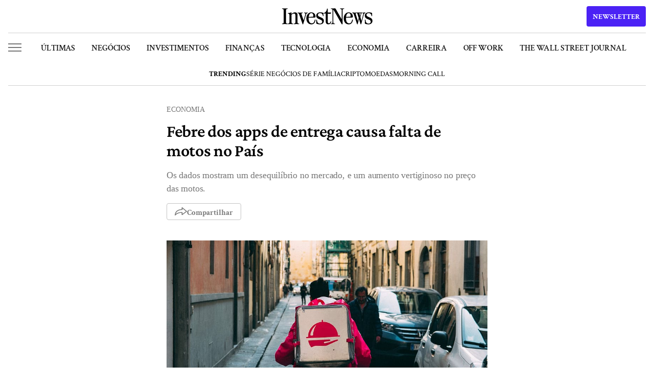

--- FILE ---
content_type: text/html; charset=UTF-8
request_url: https://investnews.com.br/economia/febre-dos-apps-de-entrega-causa-falta-de-motos-no-pais/
body_size: 31002
content:
<!DOCTYPE html>
<html lang="pt-BR" prefix="og: https://ogp.me/ns#">

<head>
	<meta charset="UTF-8">
	<meta name="google-site-verification" content="yT1rKoWz89EuYh7TjpIXGguK4cWeXAEpf1qFl8kP0Bc" />
	<meta name="viewport" id="viewport" content="width=device-width" />
	<meta name="google-site-verification" content="roTpQQ5Qcv4KfDN_kZ5F06wCdETOwNUh2dpd6_7volM" />
			<style>img:is([sizes="auto" i], [sizes^="auto," i]) { contain-intrinsic-size: 3000px 1500px }</style>
	<link rel="preconnect" href="https://www.googletagmanager.com">
<link rel="dns-prefetch" href="//www.googletagmanager.com">
<!-- InvestNews YouTube Schema v2.3.4 LOADED -->

<!-- Search Engine Optimization by Rank Math PRO - https://rankmath.com/ -->
<title>Febre dos apps de entrega causa falta de motos no País | InvestNews</title>
<meta name="description" content="Os dados mostram um desequilíbrio no mercado, e um aumento vertiginoso no preço das motos."/>
<meta name="robots" content="follow, index, max-snippet:-1, max-video-preview:-1, max-image-preview:large"/>
<link rel="canonical" href="https://investnews.com.br/economia/febre-dos-apps-de-entrega-causa-falta-de-motos-no-pais/" />
<meta property="og:locale" content="pt_BR" />
<meta property="og:type" content="article" />
<meta property="og:title" content="Febre dos apps de entrega causa falta de motos no País | InvestNews" />
<meta property="og:description" content="Os dados mostram um desequilíbrio no mercado, e um aumento vertiginoso no preço das motos." />
<meta property="og:url" content="https://investnews.com.br/economia/febre-dos-apps-de-entrega-causa-falta-de-motos-no-pais/" />
<meta property="og:site_name" content="InvestNews" />
<meta property="article:publisher" content="https://www.facebook.com/investnewsbr/" />
<meta property="article:tag" content="Automóveis" />
<meta property="article:tag" content="IBGE" />
<meta property="article:tag" content="IPCA" />
<meta property="article:section" content="Economia" />
<meta property="og:image" content="https://media.investnews.com.br/uploads/2020/06/foodora-bike-delivery-street-1200x800.jpg" />
<meta property="og:image:secure_url" content="https://media.investnews.com.br/uploads/2020/06/foodora-bike-delivery-street-1200x800.jpg" />
<meta property="og:image:alt" content="Febre dos apps de entrega causa falta de motos no País" />
<meta property="article:published_time" content="2020-07-14T16:00:36-03:00" />
<meta name="twitter:card" content="summary_large_image" />
<meta name="twitter:title" content="Febre dos apps de entrega causa falta de motos no País | InvestNews" />
<meta name="twitter:description" content="Os dados mostram um desequilíbrio no mercado, e um aumento vertiginoso no preço das motos." />
<meta name="twitter:site" content="@@InvestNewsBR" />
<meta name="twitter:creator" content="@@InvestNewsBR" />
<meta name="twitter:image" content="https://media.investnews.com.br/uploads/2020/06/foodora-bike-delivery-street-1200x800.jpg" />
<meta name="twitter:label1" content="Written by" />
<meta name="twitter:data1" content="Breno Queiroz" />
<meta name="twitter:label2" content="Time to read" />
<meta name="twitter:data2" content="3 minutes" />
<script type="application/ld+json" class="rank-math-schema-pro">{"@context":"https://schema.org","@graph":[{"@type":"Organization","@id":"https://investnews.com.br/#organization","name":"InvestNews","url":"https://investnews.com.br","sameAs":["https://www.facebook.com/investnewsbr/","https://twitter.com/@InvestNewsBR"],"email":"investnews@easynvest.com.br","logo":{"@type":"ImageObject","@id":"https://investnews.com.br/#logo","url":"https://media.investnews.com.br/uploads/2025/01/Avatar_1000x1000-1-1-300x300-1.png","contentUrl":"https://media.investnews.com.br/uploads/2025/01/Avatar_1000x1000-1-1-300x300-1.png","caption":"InvestNews","inLanguage":"pt-BR","width":"300","height":"300"}},{"@type":"WebSite","@id":"https://investnews.com.br/#website","url":"https://investnews.com.br","name":"InvestNews","publisher":{"@id":"https://investnews.com.br/#organization"},"inLanguage":"pt-BR"},{"@type":"ImageObject","@id":"https://media.investnews.com.br/uploads/2020/06/foodora-bike-delivery-street.jpg","url":"https://media.investnews.com.br/uploads/2020/06/foodora-bike-delivery-street.jpg","width":"910","height":"607","caption":"delivery","inLanguage":"pt-BR"},{"@type":"BreadcrumbList","@id":"https://investnews.com.br/economia/febre-dos-apps-de-entrega-causa-falta-de-motos-no-pais/#breadcrumb","itemListElement":[{"@type":"ListItem","position":"1","item":{"@id":"https://investnews.com.br","name":"Home"}},{"@type":"ListItem","position":"2","item":{"@id":"https://investnews.com.br/economia/","name":"Economia"}},{"@type":"ListItem","position":"3","item":{"@id":"https://investnews.com.br/economia/febre-dos-apps-de-entrega-causa-falta-de-motos-no-pais/","name":"Febre dos apps de entrega causa falta de motos no Pa\u00eds"}}]},{"@type":"WebPage","@id":"https://investnews.com.br/economia/febre-dos-apps-de-entrega-causa-falta-de-motos-no-pais/#webpage","url":"https://investnews.com.br/economia/febre-dos-apps-de-entrega-causa-falta-de-motos-no-pais/","name":"Febre dos apps de entrega causa falta de motos no Pa\u00eds | InvestNews","datePublished":"2020-07-14T16:00:36-03:00","dateModified":"2020-07-14T16:00:36-03:00","isPartOf":{"@id":"https://investnews.com.br/#website"},"primaryImageOfPage":{"@id":"https://media.investnews.com.br/uploads/2020/06/foodora-bike-delivery-street.jpg"},"inLanguage":"pt-BR","breadcrumb":{"@id":"https://investnews.com.br/economia/febre-dos-apps-de-entrega-causa-falta-de-motos-no-pais/#breadcrumb"}},{"@type":"Person","@id":"https://investnews.com.br/autor/breno-queiroz/","name":"Breno Queiroz","description":"Jornalista Breno Queiroz: cobertura di\u00e1ria de mercado, economia, neg\u00f3cios e finan\u00e7as. Hard news e an\u00e1lises por graduando USP.","url":"https://investnews.com.br/autor/breno-queiroz/","image":{"@type":"ImageObject","@id":"https://secure.gravatar.com/avatar/66c0f095c95fbf62bd40c93ad14c67cec7f72c15fbbbe738ae874838b0656473?s=96&amp;d=mm&amp;r=g","url":"https://secure.gravatar.com/avatar/66c0f095c95fbf62bd40c93ad14c67cec7f72c15fbbbe738ae874838b0656473?s=96&amp;d=mm&amp;r=g","caption":"Breno Queiroz","inLanguage":"pt-BR"},"worksFor":{"@id":"https://investnews.com.br/#organization"}},{"@type":"NewsArticle","headline":"Febre dos apps de entrega causa falta de motos no Pa\u00eds | InvestNews","datePublished":"2020-07-14T16:00:36-03:00","dateModified":"2020-07-14T16:00:36-03:00","articleSection":"Economia","author":{"@id":"https://investnews.com.br/autor/breno-queiroz/","name":"Breno Queiroz"},"publisher":{"@id":"https://investnews.com.br/#organization"},"description":"Os dados mostram um desequil\u00edbrio no mercado, e um aumento vertiginoso no pre\u00e7o das motos.","name":"Febre dos apps de entrega causa falta de motos no Pa\u00eds | InvestNews","@id":"https://investnews.com.br/economia/febre-dos-apps-de-entrega-causa-falta-de-motos-no-pais/#richSnippet","isPartOf":{"@id":"https://investnews.com.br/economia/febre-dos-apps-de-entrega-causa-falta-de-motos-no-pais/#webpage"},"image":{"@id":"https://media.investnews.com.br/uploads/2020/06/foodora-bike-delivery-street.jpg"},"inLanguage":"pt-BR","mainEntityOfPage":{"@id":"https://investnews.com.br/economia/febre-dos-apps-de-entrega-causa-falta-de-motos-no-pais/#webpage"}}]}</script>
<!-- /Rank Math WordPress SEO plugin -->

<link rel='dns-prefetch' href='//www.google.com' />
<link rel='dns-prefetch' href='//media.investnews.com.br' />
<link rel="alternate" type="application/rss+xml" title="Feed para InvestNews &raquo;" href="https://investnews.com.br/feed/" />
<link rel="alternate" type="application/rss+xml" title="Feed de comentários para InvestNews &raquo;" href="https://investnews.com.br/comments/feed/" />
<link rel="alternate" type="application/rss+xml" title="Feed de comentários para InvestNews &raquo; Febre dos apps de entrega causa falta de motos no País" href="https://investnews.com.br/economia/febre-dos-apps-de-entrega-causa-falta-de-motos-no-pais/feed/" />
<link rel="alternate" type="application/rss+xml" title="InvestNews &raquo; Stories Feed" href="https://investnews.com.br/web-stories/feed/"><script type="f1583dea00f2930f0fdfe6f0-text/javascript">
var ajaxurl = "https://investnews.com.br/wp/wp-admin/admin-ajax.php";
var siteurl = "https://investnews.com.br/wp";
var homeurl = "https://investnews.com.br";
var themeurl = "https://investnews.com.br/app/themes/investnews";
var themedir = themeurl;
</script>        <meta property="og:image:width" content="1200" />
        <meta property="og:image:height" content="630" />
        <meta name="robots" content="max-image-preview:large">
        <!-- investnews.com.br is managing ads with Advanced Ads 2.0.9 – https://wpadvancedads.com/ --><script id="investnews-ad-ready" type="f1583dea00f2930f0fdfe6f0-text/javascript">
			window.advanced_ads_ready=function(e,a){a=a||"complete";var d=function(e){return"interactive"===a?"loading"!==e:"complete"===e};d(document.readyState)?e():document.addEventListener("readystatechange",(function(a){d(a.target.readyState)&&e()}),{once:"interactive"===a})},window.advanced_ads_ready_queue=window.advanced_ads_ready_queue||[];		</script>
		<style id='classic-theme-styles-inline-css' type='text/css'>
/*! This file is auto-generated */
.wp-block-button__link{color:#fff;background-color:#32373c;border-radius:9999px;box-shadow:none;text-decoration:none;padding:calc(.667em + 2px) calc(1.333em + 2px);font-size:1.125em}.wp-block-file__button{background:#32373c;color:#fff;text-decoration:none}
</style>
<style id='co-authors-plus-coauthors-style-inline-css' type='text/css'>
.wp-block-co-authors-plus-coauthors.is-layout-flow [class*=wp-block-co-authors-plus]{display:inline}

</style>
<style id='co-authors-plus-avatar-style-inline-css' type='text/css'>
.wp-block-co-authors-plus-avatar :where(img){height:auto;max-width:100%;vertical-align:bottom}.wp-block-co-authors-plus-coauthors.is-layout-flow .wp-block-co-authors-plus-avatar :where(img){vertical-align:middle}.wp-block-co-authors-plus-avatar:is(.alignleft,.alignright){display:table}.wp-block-co-authors-plus-avatar.aligncenter{display:table;margin-inline:auto}

</style>
<style id='co-authors-plus-image-style-inline-css' type='text/css'>
.wp-block-co-authors-plus-image{margin-bottom:0}.wp-block-co-authors-plus-image :where(img){height:auto;max-width:100%;vertical-align:bottom}.wp-block-co-authors-plus-coauthors.is-layout-flow .wp-block-co-authors-plus-image :where(img){vertical-align:middle}.wp-block-co-authors-plus-image:is(.alignfull,.alignwide) :where(img){width:100%}.wp-block-co-authors-plus-image:is(.alignleft,.alignright){display:table}.wp-block-co-authors-plus-image.aligncenter{display:table;margin-inline:auto}

</style>
<style id='global-styles-inline-css' type='text/css'>
:root{--wp--preset--aspect-ratio--square: 1;--wp--preset--aspect-ratio--4-3: 4/3;--wp--preset--aspect-ratio--3-4: 3/4;--wp--preset--aspect-ratio--3-2: 3/2;--wp--preset--aspect-ratio--2-3: 2/3;--wp--preset--aspect-ratio--16-9: 16/9;--wp--preset--aspect-ratio--9-16: 9/16;--wp--preset--color--black: #000000;--wp--preset--color--cyan-bluish-gray: #abb8c3;--wp--preset--color--white: #ffffff;--wp--preset--color--pale-pink: #f78da7;--wp--preset--color--vivid-red: #cf2e2e;--wp--preset--color--luminous-vivid-orange: #ff6900;--wp--preset--color--luminous-vivid-amber: #fcb900;--wp--preset--color--light-green-cyan: #7bdcb5;--wp--preset--color--vivid-green-cyan: #00d084;--wp--preset--color--pale-cyan-blue: #8ed1fc;--wp--preset--color--vivid-cyan-blue: #0693e3;--wp--preset--color--vivid-purple: #9b51e0;--wp--preset--gradient--vivid-cyan-blue-to-vivid-purple: linear-gradient(135deg,rgba(6,147,227,1) 0%,rgb(155,81,224) 100%);--wp--preset--gradient--light-green-cyan-to-vivid-green-cyan: linear-gradient(135deg,rgb(122,220,180) 0%,rgb(0,208,130) 100%);--wp--preset--gradient--luminous-vivid-amber-to-luminous-vivid-orange: linear-gradient(135deg,rgba(252,185,0,1) 0%,rgba(255,105,0,1) 100%);--wp--preset--gradient--luminous-vivid-orange-to-vivid-red: linear-gradient(135deg,rgba(255,105,0,1) 0%,rgb(207,46,46) 100%);--wp--preset--gradient--very-light-gray-to-cyan-bluish-gray: linear-gradient(135deg,rgb(238,238,238) 0%,rgb(169,184,195) 100%);--wp--preset--gradient--cool-to-warm-spectrum: linear-gradient(135deg,rgb(74,234,220) 0%,rgb(151,120,209) 20%,rgb(207,42,186) 40%,rgb(238,44,130) 60%,rgb(251,105,98) 80%,rgb(254,248,76) 100%);--wp--preset--gradient--blush-light-purple: linear-gradient(135deg,rgb(255,206,236) 0%,rgb(152,150,240) 100%);--wp--preset--gradient--blush-bordeaux: linear-gradient(135deg,rgb(254,205,165) 0%,rgb(254,45,45) 50%,rgb(107,0,62) 100%);--wp--preset--gradient--luminous-dusk: linear-gradient(135deg,rgb(255,203,112) 0%,rgb(199,81,192) 50%,rgb(65,88,208) 100%);--wp--preset--gradient--pale-ocean: linear-gradient(135deg,rgb(255,245,203) 0%,rgb(182,227,212) 50%,rgb(51,167,181) 100%);--wp--preset--gradient--electric-grass: linear-gradient(135deg,rgb(202,248,128) 0%,rgb(113,206,126) 100%);--wp--preset--gradient--midnight: linear-gradient(135deg,rgb(2,3,129) 0%,rgb(40,116,252) 100%);--wp--preset--font-size--small: 13px;--wp--preset--font-size--medium: 20px;--wp--preset--font-size--large: 36px;--wp--preset--font-size--x-large: 42px;--wp--preset--spacing--20: 0.44rem;--wp--preset--spacing--30: 0.67rem;--wp--preset--spacing--40: 1rem;--wp--preset--spacing--50: 1.5rem;--wp--preset--spacing--60: 2.25rem;--wp--preset--spacing--70: 3.38rem;--wp--preset--spacing--80: 5.06rem;--wp--preset--shadow--natural: 6px 6px 9px rgba(0, 0, 0, 0.2);--wp--preset--shadow--deep: 12px 12px 50px rgba(0, 0, 0, 0.4);--wp--preset--shadow--sharp: 6px 6px 0px rgba(0, 0, 0, 0.2);--wp--preset--shadow--outlined: 6px 6px 0px -3px rgba(255, 255, 255, 1), 6px 6px rgba(0, 0, 0, 1);--wp--preset--shadow--crisp: 6px 6px 0px rgba(0, 0, 0, 1);}:root :where(.is-layout-flow) > :first-child{margin-block-start: 0;}:root :where(.is-layout-flow) > :last-child{margin-block-end: 0;}:root :where(.is-layout-flow) > *{margin-block-start: 24px;margin-block-end: 0;}:root :where(.is-layout-constrained) > :first-child{margin-block-start: 0;}:root :where(.is-layout-constrained) > :last-child{margin-block-end: 0;}:root :where(.is-layout-constrained) > *{margin-block-start: 24px;margin-block-end: 0;}:root :where(.is-layout-flex){gap: 24px;}:root :where(.is-layout-grid){gap: 24px;}body .is-layout-flex{display: flex;}.is-layout-flex{flex-wrap: wrap;align-items: center;}.is-layout-flex > :is(*, div){margin: 0;}body .is-layout-grid{display: grid;}.is-layout-grid > :is(*, div){margin: 0;}.has-black-color{color: var(--wp--preset--color--black) !important;}.has-cyan-bluish-gray-color{color: var(--wp--preset--color--cyan-bluish-gray) !important;}.has-white-color{color: var(--wp--preset--color--white) !important;}.has-pale-pink-color{color: var(--wp--preset--color--pale-pink) !important;}.has-vivid-red-color{color: var(--wp--preset--color--vivid-red) !important;}.has-luminous-vivid-orange-color{color: var(--wp--preset--color--luminous-vivid-orange) !important;}.has-luminous-vivid-amber-color{color: var(--wp--preset--color--luminous-vivid-amber) !important;}.has-light-green-cyan-color{color: var(--wp--preset--color--light-green-cyan) !important;}.has-vivid-green-cyan-color{color: var(--wp--preset--color--vivid-green-cyan) !important;}.has-pale-cyan-blue-color{color: var(--wp--preset--color--pale-cyan-blue) !important;}.has-vivid-cyan-blue-color{color: var(--wp--preset--color--vivid-cyan-blue) !important;}.has-vivid-purple-color{color: var(--wp--preset--color--vivid-purple) !important;}.has-black-background-color{background-color: var(--wp--preset--color--black) !important;}.has-cyan-bluish-gray-background-color{background-color: var(--wp--preset--color--cyan-bluish-gray) !important;}.has-white-background-color{background-color: var(--wp--preset--color--white) !important;}.has-pale-pink-background-color{background-color: var(--wp--preset--color--pale-pink) !important;}.has-vivid-red-background-color{background-color: var(--wp--preset--color--vivid-red) !important;}.has-luminous-vivid-orange-background-color{background-color: var(--wp--preset--color--luminous-vivid-orange) !important;}.has-luminous-vivid-amber-background-color{background-color: var(--wp--preset--color--luminous-vivid-amber) !important;}.has-light-green-cyan-background-color{background-color: var(--wp--preset--color--light-green-cyan) !important;}.has-vivid-green-cyan-background-color{background-color: var(--wp--preset--color--vivid-green-cyan) !important;}.has-pale-cyan-blue-background-color{background-color: var(--wp--preset--color--pale-cyan-blue) !important;}.has-vivid-cyan-blue-background-color{background-color: var(--wp--preset--color--vivid-cyan-blue) !important;}.has-vivid-purple-background-color{background-color: var(--wp--preset--color--vivid-purple) !important;}.has-black-border-color{border-color: var(--wp--preset--color--black) !important;}.has-cyan-bluish-gray-border-color{border-color: var(--wp--preset--color--cyan-bluish-gray) !important;}.has-white-border-color{border-color: var(--wp--preset--color--white) !important;}.has-pale-pink-border-color{border-color: var(--wp--preset--color--pale-pink) !important;}.has-vivid-red-border-color{border-color: var(--wp--preset--color--vivid-red) !important;}.has-luminous-vivid-orange-border-color{border-color: var(--wp--preset--color--luminous-vivid-orange) !important;}.has-luminous-vivid-amber-border-color{border-color: var(--wp--preset--color--luminous-vivid-amber) !important;}.has-light-green-cyan-border-color{border-color: var(--wp--preset--color--light-green-cyan) !important;}.has-vivid-green-cyan-border-color{border-color: var(--wp--preset--color--vivid-green-cyan) !important;}.has-pale-cyan-blue-border-color{border-color: var(--wp--preset--color--pale-cyan-blue) !important;}.has-vivid-cyan-blue-border-color{border-color: var(--wp--preset--color--vivid-cyan-blue) !important;}.has-vivid-purple-border-color{border-color: var(--wp--preset--color--vivid-purple) !important;}.has-vivid-cyan-blue-to-vivid-purple-gradient-background{background: var(--wp--preset--gradient--vivid-cyan-blue-to-vivid-purple) !important;}.has-light-green-cyan-to-vivid-green-cyan-gradient-background{background: var(--wp--preset--gradient--light-green-cyan-to-vivid-green-cyan) !important;}.has-luminous-vivid-amber-to-luminous-vivid-orange-gradient-background{background: var(--wp--preset--gradient--luminous-vivid-amber-to-luminous-vivid-orange) !important;}.has-luminous-vivid-orange-to-vivid-red-gradient-background{background: var(--wp--preset--gradient--luminous-vivid-orange-to-vivid-red) !important;}.has-very-light-gray-to-cyan-bluish-gray-gradient-background{background: var(--wp--preset--gradient--very-light-gray-to-cyan-bluish-gray) !important;}.has-cool-to-warm-spectrum-gradient-background{background: var(--wp--preset--gradient--cool-to-warm-spectrum) !important;}.has-blush-light-purple-gradient-background{background: var(--wp--preset--gradient--blush-light-purple) !important;}.has-blush-bordeaux-gradient-background{background: var(--wp--preset--gradient--blush-bordeaux) !important;}.has-luminous-dusk-gradient-background{background: var(--wp--preset--gradient--luminous-dusk) !important;}.has-pale-ocean-gradient-background{background: var(--wp--preset--gradient--pale-ocean) !important;}.has-electric-grass-gradient-background{background: var(--wp--preset--gradient--electric-grass) !important;}.has-midnight-gradient-background{background: var(--wp--preset--gradient--midnight) !important;}.has-small-font-size{font-size: var(--wp--preset--font-size--small) !important;}.has-medium-font-size{font-size: var(--wp--preset--font-size--medium) !important;}.has-large-font-size{font-size: var(--wp--preset--font-size--large) !important;}.has-x-large-font-size{font-size: var(--wp--preset--font-size--x-large) !important;}
:root :where(.wp-block-pullquote){font-size: 1.5em;line-height: 1.6;}
</style>
<link rel='stylesheet' id='global-style-css' href='https://investnews.com.br/app/themes/investnews/assets/css/global.css?ver=286b4257' type='text/css' media='all' />
<link rel='stylesheet' id='newsletter-style-css' href='https://investnews.com.br/app/themes/investnews/assets/css/newsletter.css?ver=286b4257' type='text/css' media='all' />
<link rel='stylesheet' id='font-crimson-pro-style-css' href='https://investnews.com.br/app/themes/investnews/assets/fonts/CrimsonPro/stylesheet.css?ver=286b4257' type='text/css' media='all' />
<link rel='stylesheet' id='font-crimson-text-style-css' href='https://investnews.com.br/app/themes/investnews/assets/fonts/CrimsonText/stylesheet.css?ver=286b4257' type='text/css' media='all' />
<link rel='stylesheet' id='default-post-css-css' href='https://investnews.com.br/app/themes/investnews/assets/css/posts/default.css?ver=286b4257' type='text/css' media='all' />
<link rel='stylesheet' id='related-posts-css-css' href='https://investnews.com.br/app/themes/investnews/components/on-code/related-posts/assets/css/related-posts.css?ver=286b4257' type='text/css' media='all' />
<script type="f1583dea00f2930f0fdfe6f0-text/javascript" src="https://investnews.com.br/wp/wp-includes/js/jquery/jquery.min.js?ver=3.7.1" id="jquery-core-js"></script>
<script type="f1583dea00f2930f0fdfe6f0-text/javascript" src="https://investnews.com.br/wp/wp-includes/js/jquery/jquery-migrate.min.js?ver=3.4.1" id="jquery-migrate-js"></script>
<script type="f1583dea00f2930f0fdfe6f0-text/javascript" id="advanced-ads-advanced-js-js-extra">
/* <![CDATA[ */
var advads_options = {"blog_id":"1","privacy":{"enabled":false,"state":"not_needed"}};
/* ]]> */
</script>
<script type="f1583dea00f2930f0fdfe6f0-text/javascript" src="https://investnews.com.br/app/plugins/advanced-ads/public/assets/js/advanced.min.js?ver=2.0.9" id="advanced-ads-advanced-js-js"></script>
<link rel="https://api.w.org/" href="https://investnews.com.br/inv-api/" /><link rel="alternate" title="JSON" type="application/json" href="https://investnews.com.br/inv-api/wp/v2/posts/14516" /><link rel='shortlink' href='https://investnews.com.br/?p=14516' />
<link rel="alternate" title="oEmbed (JSON)" type="application/json+oembed" href="https://investnews.com.br/inv-api/oembed/1.0/embed?url=https%3A%2F%2Finvestnews.com.br%2Feconomia%2Ffebre-dos-apps-de-entrega-causa-falta-de-motos-no-pais%2F" />
<link rel="alternate" title="oEmbed (XML)" type="text/xml+oembed" href="https://investnews.com.br/inv-api/oembed/1.0/embed?url=https%3A%2F%2Finvestnews.com.br%2Feconomia%2Ffebre-dos-apps-de-entrega-causa-falta-de-motos-no-pais%2F&#038;format=xml" />
<script type="f1583dea00f2930f0fdfe6f0-text/javascript">
		var advadsCfpQueue = [];
		var advadsCfpAd = function( adID ){
			if ( 'undefined' == typeof advadsProCfp ) { advadsCfpQueue.push( adID ) } else { advadsProCfp.addElement( adID ) }
		};
		</script>
		<link rel="preload" as="image" href="https://media.investnews.com.br/uploads/2020/06/foodora-bike-delivery-street.jpg">
<style>.wp-block-gallery.is-cropped .blocks-gallery-item picture{height:100%;width:100%;}</style><link rel="amphtml" href="https://investnews.com.br/economia/febre-dos-apps-de-entrega-causa-falta-de-motos-no-pais/amp/">    <script type="f1583dea00f2930f0fdfe6f0-text/javascript">
    // Page-specific GTM optimization
    window.gtmPageConfig = {
        pageType: 'article',
        
        // Critical events that should be tracked immediately
        criticalEvents: ['page_view', 'user_engagement', 'form_submit'],
        
        // Non-critical events that can be delayed
        delayedEvents: ['scroll_tracking', 'video_tracking', 'download_tracking'],
        
        // Initialize page-specific tracking
        init: function() {
            // Add page-specific data to dataLayer
            window.dataLayer = window.dataLayer || [];
            window.dataLayer.push({
                'page_type': this.pageType,
                'content_group1': this.pageType,
                'custom_dimension_1': this.pageType
            });
        }
    };
    
    // Initialize page config
    window.gtmPageConfig.init();
    </script>
    <link rel="icon" href="https://media.investnews.com.br/uploads/2024/03/favicon-96x96.ico" sizes="32x32" />
<link rel="icon" href="https://media.investnews.com.br/uploads/2024/03/favicon.ico" sizes="192x192" />
<link rel="apple-touch-icon" href="https://media.investnews.com.br/uploads/2024/03/favicon.ico" />
<meta name="msapplication-TileImage" content="https://media.investnews.com.br/uploads/2024/03/favicon.ico" />
		<style type="text/css" id="wp-custom-css">
			.single-post .post-content [id^="instagram-embed-"] {
    height: 1060px;
}

@media (max-width: 600px) {
	.single-post .post-content [id^="instagram-embed-"] {
    height: 700px;
	}
}		</style>
			
		<link href='<https://www.facebook.com>' rel='preconnect' />
	<link href='<https://www.google-analytics.com>' rel='preconnect' />
	<link href='<https://www.ajax.googleapis.com>' rel='preconnect' />
	<link href='<https://www.googleapis.com>' rel='preconnect' />
	<script type="f1583dea00f2930f0fdfe6f0-text/javascript">
	window.dataLayer = window.dataLayer || [];
	</script>
			<script type="f1583dea00f2930f0fdfe6f0-text/javascript">
		window.dataLayer.push({"autor":"Estad\u00e3o Conte\u00fado","category":"economia","topico_principal":"Autom\u00f3veis"});
	</script>
		<!-- Google Tag Manager -->
	 <script type="f1583dea00f2930f0fdfe6f0-text/javascript">(function(w,d,s,l,i){w[l]=w[l]||[];w[l].push({'gtm.start':
new Date().getTime(),event:'gtm.js'});var f=d.getElementsByTagName(s)[0],
j=d.createElement(s),dl=l!='dataLayer'?'&l='+l:'';j.async=true;j.src=
'https://www.googletagmanager.com/gtm.js?id='+i+dl;f.parentNode.insertBefore(j,f);
})(window,document,'script','dataLayer','GTM-WGWPT6C');</script>
	<!-- End Google Tag Manager --->
	 
	<!-- FigPii Asynchronous Tracking Code -->
	<!-- <script>!function(){var n=document.createElement('script');n.crossOrigin='anonymous',n.async='async',n.src='https://tracking-cdn.figpii.com/1738b15aa03cd959b2d170c2b8fcf411.js',document.head.append(n),window._fpEvent=window._fpEvent||[]}();</script> -->
	<!-- End FigPii Asynchronous Tracking Code -->
	</head>

<body class="wp-singular post-template-default single single-post postid-14516 single-format-standard wp-theme-investnews menu-slim aa-prefix-investnews-ad-">
	<noscript><iframe src="https://www.googletagmanager.com/ns.html?id=GTM-WGWPT6C" height="0" width="0" style="display:none;visibility:hidden"></iframe></noscript>

	
<header id="header-investnews" class="">
        <div class="container fixed">
        <div class="top">
            <div class="side-menu-button short" role="button">
                <span class="bar"></span>
                <span class="bar"></span>
                <span class="bar"></span>
            </div>
            <div class="middle">
                            <a href="https://investnews.com.br" title="Logo InvestNews" class="logo">
                                            <svg xmlns="http://www.w3.org/2000/svg" fill="none" viewBox="0 0 316 57" class="logo-img">
                            <path fill="#000" d="M5.758 7.327c0-1.68-.378-2.844-1.135-3.495-.703-.704-1.92-1.11-3.65-1.219C.324 2.613 0 2.261 0 1.557c0-.271.081-.488.243-.65A1.1 1.1 0 0 1 1.054.58l2.028.082c2.379.216 5.326.325 8.84.325H7.705c3.514 0 6.46-.109 8.84-.325L18.572.58c.325 0 .568.109.73.325.216.163.325.38.325.65 0 .705-.325 1.057-.974 1.057-1.73.109-2.973.515-3.73 1.22-.703.65-1.055 1.815-1.055 3.494v41.777c0 1.68.352 2.871 1.055 3.576.757.65 2 1.03 3.73 1.138.65 0 .974.352.974 1.056 0 .271-.108.515-.325.732-.162.163-.405.244-.73.244l-2.027-.081c-2.38-.217-5.326-.326-8.84-.326h4.217c-3.514 0-6.461.109-8.84.326l-2.028.08c-.324 0-.594-.08-.81-.243A1.19 1.19 0 0 1 0 54.874c0-.704.324-1.056.973-1.056 1.73-.109 2.947-.488 3.65-1.138.757-.705 1.135-1.896 1.135-3.576V7.327ZM52.93 55.443c-3.514 0-6.461.109-8.84.326l-2.028.08c-.324 0-.594-.08-.81-.243a1.19 1.19 0 0 1-.244-.732c0-.704.325-1.056.973-1.056 1.73-.109 2.947-.488 3.65-1.138.757-.705 1.135-1.896 1.135-3.576V25.127c0-2.005-.432-3.55-1.297-4.633-.866-1.138-2.136-1.707-3.812-1.707-1.622 0-3.109.38-4.46 1.138-1.298.705-3.002 1.924-5.11 3.658v-2.439c4.488-4.389 8.759-6.583 12.814-6.583 3.082 0 5.407.867 6.975 2.6 1.568 1.735 2.352 4.146 2.352 7.235l-.081 24.708c0 1.68.35 2.871 1.054 3.576.757.65 2 1.03 3.73 1.138.65 0 .974.352.974 1.056 0 .271-.108.515-.325.732-.162.163-.405.244-.73.244l-2.027-.081c-2.38-.217-5.326-.326-8.84-.326h4.947Zm-21.086 0c-3.515 0-6.462.109-8.84.326l-2.028.08c-.325 0-.595-.08-.811-.243a1.19 1.19 0 0 1-.243-.732c0-.704.324-1.056.973-1.056 1.73-.109 2.947-.488 3.65-1.138.756-.705 1.135-1.896 1.135-3.576v-25.44c0-2.926-1.46-4.497-4.38-4.714-.703-.108-1.054-.46-1.054-1.057 0-.27.081-.487.243-.65.217-.217.487-.325.811-.325 2-.054 3.704-.217 5.11-.488 1.405-.27 2.92-.785 4.542-1.544.648-.325 1.162-.406 1.54-.244.433.109.65.488.65 1.138v33.324c0 1.68.35 2.871 1.053 3.576.758.65 2.001 1.03 3.731 1.138.649 0 .973.352.973 1.056 0 .271-.108.515-.324.732-.162.163-.405.244-.73.244l-2.027-.081c-2.38-.217-5.326-.326-8.84-.326h4.866ZM72.909 56.5c-.595 0-1.027-.38-1.298-1.138L60.014 22.12c-.54-1.626-1.163-2.79-1.865-3.495-.65-.759-1.595-1.22-2.839-1.382-.703-.108-1.054-.46-1.054-1.056 0-.65.351-.976 1.054-.976l1.784.081c1.73.217 3.704.326 5.92.326.812 0 1.65-.027 2.515-.082.865-.054 1.703-.108 2.514-.162l3.244-.163c.27 0 .487.081.649.244.216.163.324.38.324.65 0 .542-.297.867-.892.976-1.622.325-2.676.84-3.163 1.544-.432.704-.432 1.68 0 2.926l6.65 19.262c.109.217.217.407.325.57.108.108.216.162.324.162.27 0 .46-.27.568-.813l5.272-19.181c.324-1.246.243-2.222-.244-2.926-.432-.705-1.405-1.22-2.92-1.544-.594-.163-.891-.488-.891-.976 0-.27.08-.487.243-.65.216-.163.46-.244.73-.244.486 0 1.324.054 2.514.163 1.297.108 2.379.162 3.244.162l2.433-.162 2.27-.163c.704 0 1.055.325 1.055.975 0 .596-.351.949-1.054 1.057-1.19.109-2.163.542-2.92 1.3-.703.76-1.297 1.951-1.784 3.577l-9.975 33.242c-.27.759-.65 1.138-1.136 1.138Zm29.74 0c-3.947 0-7.273-.975-9.976-2.926-2.65-2.005-4.623-4.606-5.92-7.802-1.244-3.198-1.866-6.665-1.866-10.404 0-3.847.757-7.342 2.271-10.485 1.514-3.197 3.596-5.716 6.245-7.559 2.65-1.842 5.596-2.763 8.84-2.763 2.974 0 5.569.65 7.786 1.95 2.271 1.301 4.001 3.09 5.19 5.365 1.244 2.221 1.866 4.714 1.866 7.477 0 1.03-.271 1.87-.811 2.52-.487.596-1.244.894-2.271.894h-26.52V30.41l19.14-.488c.919-.054 1.595-.298 2.027-.731.487-.488.73-1.246.73-2.276 0-2.98-.649-5.337-1.946-7.071-1.244-1.788-2.92-2.682-5.029-2.682-2.92 0-5.244 1.68-6.974 5.039-1.677 3.36-2.514 7.992-2.514 13.898 0 4.823.892 8.832 2.676 12.03 1.838 3.196 4.595 4.795 8.272 4.795 2.812 0 5.029-.921 6.651-2.764 1.676-1.896 2.892-4.93 3.649-9.103.216-.92.73-1.354 1.541-1.3.541 0 .919.19 1.135.569.217.38.271.894.163 1.544-1.785 9.753-6.57 14.63-14.355 14.63Zm29.474 0c-3.838 0-7.407-.596-10.705-1.788-.703-.217-1.217-.542-1.541-.975-.27-.488-.378-1.111-.324-1.87.216-2.492.216-5.987 0-10.484-.054-.434.027-.76.243-.976.27-.217.595-.325.973-.325.703 0 1.081.38 1.136 1.138.378 4.497 1.486 7.721 3.325 9.672 1.892 1.95 4.433 2.926 7.623 2.926 2.325 0 4.136-.596 5.434-1.788 1.298-1.192 1.947-2.845 1.947-4.958 0-1.517-.46-2.818-1.379-3.902-.919-1.083-2.298-2.004-4.136-2.763l-7.137-3.007c-5.461-2.33-8.192-5.988-8.192-10.973 0-3.576 1.298-6.448 3.893-8.615 2.596-2.167 6.083-3.251 10.462-3.251 3.731 0 7.083.542 10.057 1.625.757.271 1.108.949 1.054 2.032-.162 2.005-.135 4.769.081 8.29.055.38-.027.678-.243.895a1.099 1.099 0 0 1-.811.325c-.703 0-1.108-.38-1.217-1.138-.324-2.98-1.297-5.256-2.919-6.827-1.622-1.626-3.839-2.466-6.65-2.52-2.379-.054-4.272.488-5.677 1.626-1.406 1.083-2.109 2.546-2.109 4.389 0 1.408.351 2.628 1.054 3.657.757.976 2.028 1.87 3.812 2.682l8.678 3.983c2.595 1.192 4.46 2.655 5.596 4.389 1.135 1.68 1.703 3.766 1.703 6.258 0 3.685-1.244 6.665-3.731 8.94-2.487 2.222-5.92 3.333-10.3 3.333Zm29.788-.081c-2.974 0-5.245-.813-6.813-2.439-1.568-1.68-2.352-4.064-2.352-7.152v-27.96l-6.083-.324c-.324 0-.594-.082-.811-.244a1.191 1.191 0 0 1-.243-.732c0-.542.351-.894 1.054-1.056 2.812-.813 5.11-2.466 6.894-4.958 1.838-2.493 2.947-5.392 3.325-8.697.054-.433.216-.786.487-1.057.27-.27.622-.406 1.054-.406.433 0 .757.136.973.406.271.271.406.65.406 1.138v12.273h10.137c.595 0 1.001.081 1.217.244.27.163.405.542.405 1.138 0 .759-.405 1.49-1.216 2.194-.757.65-1.703.949-2.838.894l-7.705-.406v28.284c0 1.789.324 3.116.973 3.983.703.813 1.784 1.22 3.244 1.22 1.244 0 2.325-.462 3.244-1.382.973-.976 1.784-2.412 2.433-4.308.217-.65.649-.948 1.298-.894.486 0 .811.217.973.65.216.38.216.894 0 1.544-1.027 3.035-2.487 5.148-4.379 6.34-1.839 1.138-3.731 1.707-5.677 1.707Zm45.593-19.263a.947.947 0 0 1 .162.244c.108.217.27.325.486.325.217 0 .325-.217.325-.65V7.327c0-1.68-.379-2.844-1.136-3.495-.702-.704-1.919-1.11-3.649-1.219-.649 0-.973-.352-.973-1.056 0-.271.081-.488.243-.65.216-.217.486-.326.811-.326l2.027.082c2.379.216 5.326.325 8.84.325h-9.407c3.514 0 6.461-.109 8.84-.325L216.1.58c.325 0 .568.109.73.325.216.163.325.38.325.65 0 .705-.325 1.057-.974 1.057-1.73.109-2.973.515-3.73 1.22-.703.65-1.055 1.815-1.055 3.494v47.629c0 .487-.162.867-.486 1.138-.271.27-.622.406-1.055.406-.648 0-1.162-.325-1.541-.975L180.091 6.108c-.216-.325-.405-.488-.568-.488-.27 0-.405.19-.405.57v42.914c0 1.68.351 2.871 1.054 3.576.757.65 2.001 1.03 3.731 1.138.649 0 .973.352.973 1.056 0 .271-.108.515-.324.732-.162.163-.406.244-.73.244l-2.028-.081c-2.379-.217-5.325-.326-8.84-.326h9.408c-3.514 0-6.461.109-8.84.326l-2.028.08c-.324 0-.594-.08-.811-.243a1.191 1.191 0 0 1-.243-.732c0-.704.324-1.056.973-1.056 1.73-.109 2.947-.488 3.65-1.138.757-.705 1.135-1.896 1.135-3.576V7.327c0-1.734-.351-2.953-1.054-3.657-.703-.705-1.892-1.057-3.568-1.057-.649 0-.974-.352-.974-1.056 0-.271.081-.488.243-.65.217-.217.487-.326.812-.326.648 0 1.676.054 3.081.163 1.622.108 3.001.162 4.137.162.648 0 1.567-.054 2.757-.162A16.268 16.268 0 0 1 184.471.5c.865 0 1.541.217 2.027.65.487.38 1.081 1.192 1.785 2.439l19.221 33.567ZM233.178 56.5c-3.946 0-7.272-.975-9.976-2.926-2.649-2.005-4.623-4.606-5.92-7.802-1.244-3.198-1.865-6.665-1.865-10.404 0-3.847.757-7.342 2.271-10.485 1.513-3.197 3.595-5.716 6.244-7.559 2.65-1.842 5.595-2.763 8.841-2.763 2.972 0 5.569.65 7.786 1.95 2.271 1.301 4.001 3.09 5.189 5.365 1.245 2.221 1.866 4.714 1.866 7.477 0 1.03-.271 1.87-.81 2.52-.487.596-1.245.894-2.272.894h-26.52V30.41l19.14-.488c.919-.054 1.595-.298 2.028-.731.487-.488.73-1.246.73-2.276 0-2.98-.649-5.337-1.948-7.071-1.243-1.788-2.918-2.682-5.028-2.682-2.92 0-5.243 1.68-6.974 5.039-1.676 3.36-2.514 7.992-2.514 13.898 0 4.823.892 8.832 2.676 12.03 1.837 3.196 4.596 4.795 8.271 4.795 2.813 0 5.03-.921 6.653-2.764 1.675-1.896 2.892-4.93 3.648-9.103.216-.92.731-1.354 1.541-1.3.541 0 .919.19 1.135.569.217.38.271.894.162 1.544-1.784 9.753-6.568 14.63-14.354 14.63Zm41.066-35.518c.597-2.818.028-4.227-1.702-4.227-.865 0-1.459.353-1.784 1.057-.271.704-.217 1.707.161 3.007l6.084 22.026c.161.542.35.813.566.813.217 0 .408-.27.569-.813l5.271-20.725c.487-1.788.433-3.116-.161-3.983-.542-.867-1.514-1.3-2.92-1.3-1.298 0-2.244.406-2.838 1.219-.542.813-.974 1.842-1.298 3.088l-3.083 12.11-1.134-1.462 2.269-10.81Zm-9.975 21.945c.109.433.216.758.325.975.162.163.324.244.487.244.217 0 .433-.407.649-1.22l3.161-13.491 1.867 1.788-6.407 24.14c-.162.758-.542 1.137-1.136 1.137-.594 0-1.026-.38-1.297-1.138L250.887 22.12c-.54-1.626-1.134-2.79-1.785-3.495-.648-.759-1.62-1.22-2.917-1.382-.704-.108-1.056-.46-1.056-1.056 0-.65.352-.976 1.056-.976l1.702.081 6.812.082 7.463-.082c1.675-.054 4.053-.08 7.137-.08 2.378 0 4.162.026 5.353.08l7.783.082 6.327-.082a16.301 16.301 0 0 1 1.623-.08c.703 0 1.054.324 1.054.974 0 .596-.351.949-1.054 1.057-2.271.325-3.812 1.95-4.622 4.877l-9.004 33.242c-.161.759-.542 1.138-1.136 1.138-.594 0-1.026-.38-1.297-1.138L263.541 20.25c-.38-1.192-.84-2.059-1.379-2.6-.488-.542-1.191-.813-2.11-.813-1.081 0-1.839.406-2.272 1.219-.432.758-.457 1.815-.079 3.17l6.568 21.7Zm37.63 13.573c-3.84 0-7.408-.596-10.706-1.788-.703-.217-1.218-.542-1.541-.975-.271-.488-.378-1.111-.325-1.87.216-2.492.216-5.987 0-10.484-.053-.434.027-.76.243-.976.271-.217.596-.325.974-.325.703 0 1.081.38 1.136 1.138.378 4.497 1.486 7.721 3.325 9.672 1.891 1.95 4.433 2.926 7.622 2.926 2.326 0 4.138-.596 5.435-1.788 1.297-1.192 1.946-2.845 1.946-4.958 0-1.517-.46-2.818-1.38-3.902-.917-1.083-2.296-2.004-4.135-2.763l-7.137-3.007c-5.46-2.33-8.191-5.988-8.191-10.973 0-3.576 1.297-6.448 3.894-8.615 2.595-2.167 6.081-3.251 10.46-3.251 3.733 0 7.085.542 10.057 1.625.758.271 1.109.949 1.054 2.032-.162 2.005-.134 4.769.082 8.29.055.38-.027.678-.244.895a1.098 1.098 0 0 1-.81.325c-.703 0-1.108-.38-1.217-1.138-.324-2.98-1.298-5.256-2.92-6.827-1.621-1.626-3.838-2.466-6.651-2.52-2.378-.054-4.269.488-5.676 1.626-1.406 1.083-2.109 2.546-2.109 4.389 0 1.408.352 2.628 1.056 3.657.755.976 2.027 1.87 3.812 2.682l8.675 3.983c2.597 1.192 4.461 2.655 5.597 4.389 1.136 1.68 1.705 3.766 1.705 6.258 0 3.685-1.245 6.665-3.733 8.94-2.485 2.222-5.92 3.333-10.298 3.333Z" />
                        </svg>
                                    </a>
                                        </div>
                                            <a class="logo-button" href="https://investnews.beehiiv.com/" title="Newsletter" target="_blank">
                    <span class="button-text">
                        Newsletter                    </span>
                </a>
                    </div>
        <div class="mid">
            <div class="side-menu-button" role="button">
                <span class="bar"></span>
                <span class="bar"></span>
                <span class="bar"></span>
            </div>
            <div class="header-menu-container"><ul id="header-menu" class="header-menu"><li id="menu-item-644374" class="menu-item menu-item-type-custom menu-item-object-custom menu-item-644374"><a href="/ultimas/">Últimas</a></li>
<li id="menu-item-560638" class="menu-item menu-item-type-taxonomy menu-item-object-category menu-item-560638"><a href="https://investnews.com.br/negocios/">Negócios</a></li>
<li id="menu-item-681947" class="menu-item menu-item-type-taxonomy menu-item-object-category menu-item-681947"><a href="https://investnews.com.br/investimentos/">Investimentos</a></li>
<li id="menu-item-560639" class="menu-item menu-item-type-taxonomy menu-item-object-category menu-item-560639"><a href="https://investnews.com.br/financas/">Finanças</a></li>
<li id="menu-item-644377" class="menu-item menu-item-type-taxonomy menu-item-object-category menu-item-644377"><a href="https://investnews.com.br/tecnologia/">Tecnologia</a></li>
<li id="menu-item-560637" class="menu-item menu-item-type-taxonomy menu-item-object-category current-post-ancestor current-menu-parent current-post-parent menu-item-560637"><a href="https://investnews.com.br/economia/">Economia</a></li>
<li id="menu-item-644380" class="menu-item menu-item-type-taxonomy menu-item-object-category menu-item-644380"><a href="https://investnews.com.br/carreira/">Carreira</a></li>
<li id="menu-item-644381" class="menu-item menu-item-type-taxonomy menu-item-object-category menu-item-644381"><a href="https://investnews.com.br/off-work/">Off Work</a></li>
<li id="menu-item-644383" class="menu-item menu-item-type-taxonomy menu-item-object-category menu-item-644383"><a href="https://investnews.com.br/the-wall-street-journal/">The Wall Street Journal</a></li>
</ul></div>        </div>
    </div>

    <div class="side-menu-area">
        <div class="container">
            <div class="side-menu">
                <div class="container side-menu-container">
                    <div class="side-menu-side">
                        <div class="search">
                            <form role="search" method="get" id="search-form" class="search-form">
                                <div class="content">
                                    <label class="screen-reader-text" for="s">Busca</label>
                                    <input type="text" id="search-input" placeholder="Busca" value="" name="s" id="s" />

                                    <button type="submit" id="search-submit" value="Search">
                                        <svg width="19" height="22" viewBox="0 0 19 22" fill="none" xmlns="http://www.w3.org/2000/svg">
                                            <path d="M17.9417 19.8486L11.919 12.7746C11.6333 12.4403 11.6476 11.946 11.9447 11.6203C13.059 10.3975 13.7018 8.7404 13.5847 6.93474C13.3761 3.69485 10.7019 1.11207 7.45918 1.00351C3.72216 0.880652 0.670827 4.00341 0.905105 7.76043C1.1051 10.9318 3.66502 13.4917 6.83634 13.6917C7.84774 13.7545 8.81342 13.5802 9.67911 13.2174C10.022 13.0745 10.4191 13.1774 10.6619 13.4602L16.8732 20.7543C17.0132 20.9171 17.2074 21 17.4074 21C17.5674 21 17.7303 20.9457 17.8617 20.8343C18.156 20.5829 18.1903 20.1429 17.9417 19.8486ZM2.29363 7.35473C2.29363 4.62339 4.51642 2.40346 7.2449 2.40346C9.97338 2.40346 12.1962 4.62625 12.1962 7.35473C12.1962 10.0832 9.97338 12.306 7.2449 12.306C4.51642 12.306 2.29363 10.0832 2.29363 7.35473Z" fill="#777777" stroke="#777777" />
                                        </svg>
                                    </button>
                                </div>
                            </form>
                        </div>
                                                                            <ul class="side-menu-side-list">
                                                                                                                                                <li class="item">
                                            <a class="item-link" href="/autores/" title="Autores" target="_self">Autores</a>
                                        </li>
                                                                                                                                                                                    <li class="item">
                                            <a class="item-link" href="https://investnews.com.br/politica-de-privacidade/" title="Política de Privacidade" target="_self">Política de Privacidade</a>
                                        </li>
                                                                                                                                                                                    <li class="item">
                                            <a class="item-link" href="https://investnews.com.br/quem-somos/" title="Quem somos" target="_self">Quem somos</a>
                                        </li>
                                                                                                </ul>
                                            </div>
                    <div class="menu-content">
                        <div class="side-menu-header-container"><ul id="side-menu-header" class="side-menu-header"><li id="menu-item-644231" class="menu-item menu-item-type-custom menu-item-object-custom menu-item-has-children menu-item-644231"><a>Notícias</a>
<ul class="sub-menu">
	<li id="menu-item-644232" class="menu-item menu-item-type-taxonomy menu-item-object-category menu-item-644232"><a href="https://investnews.com.br/negocios/">Negócios</a></li>
	<li id="menu-item-644233" class="menu-item menu-item-type-taxonomy menu-item-object-category menu-item-644233"><a href="https://investnews.com.br/financas/">Finanças</a></li>
	<li id="menu-item-644234" class="menu-item menu-item-type-taxonomy menu-item-object-category menu-item-644234"><a href="https://investnews.com.br/tecnologia/">Tecnologia</a></li>
	<li id="menu-item-644235" class="menu-item menu-item-type-taxonomy menu-item-object-category current-post-ancestor current-menu-parent current-post-parent menu-item-644235"><a href="https://investnews.com.br/economia/">Economia</a></li>
	<li id="menu-item-644236" class="menu-item menu-item-type-taxonomy menu-item-object-category menu-item-644236"><a href="https://investnews.com.br/opiniao/">Opinião</a></li>
	<li id="menu-item-644237" class="menu-item menu-item-type-taxonomy menu-item-object-category menu-item-644237"><a href="https://investnews.com.br/carreira/">Carreira</a></li>
	<li id="menu-item-644238" class="menu-item menu-item-type-taxonomy menu-item-object-category menu-item-644238"><a href="https://investnews.com.br/off-work/">Off Work</a></li>
	<li id="menu-item-644239" class="menu-item menu-item-type-taxonomy menu-item-object-category menu-item-644239"><a href="https://investnews.com.br/the-wall-street-journal/">The Wall Street Journal</a></li>
	<li id="menu-item-644240" class="menu-item menu-item-type-custom menu-item-object-custom menu-item-644240"><a href="/ultimas/">Últimas Notícias</a></li>
</ul>
</li>
<li id="menu-item-644241" class="menu-item menu-item-type-post_type menu-item-object-page menu-item-has-children menu-item-644241"><a href="https://investnews.com.br/ferramentas/">Ferramentas</a>
<ul class="sub-menu">
	<li id="menu-item-644242" class="menu-item menu-item-type-post_type menu-item-object-page menu-item-644242"><a href="https://investnews.com.br/ferramentas/calculadoras/">Calculadoras</a></li>
	<li id="menu-item-644243" class="menu-item menu-item-type-post_type menu-item-object-page menu-item-644243"><a href="https://investnews.com.br/ferramentas/comparadores/">Comparadores</a></li>
	<li id="menu-item-644244" class="menu-item menu-item-type-post_type menu-item-object-page menu-item-644244"><a href="https://investnews.com.br/ferramentas/simuladores/">Simuladores</a></li>
</ul>
</li>
<li id="menu-item-644245" class="menu-item menu-item-type-post_type menu-item-object-page menu-item-has-children menu-item-644245"><a href="https://investnews.com.br/cotacao/">Cotações</a>
<ul class="sub-menu">
	<li id="menu-item-644246" class="menu-item menu-item-type-custom menu-item-object-custom menu-item-644246"><a href="/cotacao/cambio/">Câmbio</a></li>
	<li id="menu-item-644247" class="menu-item menu-item-type-custom menu-item-object-custom menu-item-644247"><a href="/cotacao/">Ibovespa</a></li>
	<li id="menu-item-644248" class="menu-item menu-item-type-custom menu-item-object-custom menu-item-644248"><a href="/cotacao-criptomoeda/">Criptomoedas</a></li>
</ul>
</li>
<li id="menu-item-644249" class="menu-item menu-item-type-custom menu-item-object-custom menu-item-has-children menu-item-644249"><a>Descubra</a>
<ul class="sub-menu">
	<li id="menu-item-669195" class="menu-item menu-item-type-custom menu-item-object-custom menu-item-669195"><a target="_blank" href="https://investnews.beehiiv.com/">Newsletter</a></li>
	<li id="menu-item-644251" class="menu-item menu-item-type-custom menu-item-object-custom menu-item-644251"><a href="/guias/">Guias de investimento</a></li>
	<li id="menu-item-644252" class="menu-item menu-item-type-custom menu-item-object-custom menu-item-644252"><a href="/perfis/">Perfis</a></li>
</ul>
</li>
<li id="menu-item-644253" class="menu-item menu-item-type-custom menu-item-object-custom menu-item-has-children menu-item-644253"><a>Conteúdo de marca</a>
<ul class="sub-menu">
	<li id="menu-item-730401" class="menu-item menu-item-type-custom menu-item-object-custom menu-item-730401"><a href="https://investnews.com.br/patrocinados/nubank/">Nubank</a></li>
	<li id="menu-item-644254" class="menu-item menu-item-type-custom menu-item-object-custom menu-item-644254"><a href="https://investnews.com.br/patrocinados/nubank-cripto/" title="Nubank">Nubank Cripto</a></li>
	<li id="menu-item-732516" class="menu-item menu-item-type-custom menu-item-object-custom menu-item-732516"><a href="https://investnews.com.br/patrocinados/nu-empresas/">Nu Empresas</a></li>
</ul>
</li>
</ul></div>                    </div>
                </div>
                <div class="container side-menu-mobile-container">
                    <div class="side-menu-side">
                        <div class="search">
                            <form role="search" method="get" id="search-form-mobile" class="search-form">
                                <div class="content">
                                    <label class="screen-reader-text" for="s">Busca</label>
                                    <input type="text" id="search-input-mobile" placeholder="Busca" value="" name="s" id="s" />

                                    <button type="submit" id="search-submit-mobile" value="Search">
                                        <svg width="19" height="22" viewBox="0 0 19 22" fill="none" xmlns="http://www.w3.org/2000/svg">
                                            <path d="M17.9417 19.8486L11.919 12.7746C11.6333 12.4403 11.6476 11.946 11.9447 11.6203C13.059 10.3975 13.7018 8.7404 13.5847 6.93474C13.3761 3.69485 10.7019 1.11207 7.45918 1.00351C3.72216 0.880652 0.670827 4.00341 0.905105 7.76043C1.1051 10.9318 3.66502 13.4917 6.83634 13.6917C7.84774 13.7545 8.81342 13.5802 9.67911 13.2174C10.022 13.0745 10.4191 13.1774 10.6619 13.4602L16.8732 20.7543C17.0132 20.9171 17.2074 21 17.4074 21C17.5674 21 17.7303 20.9457 17.8617 20.8343C18.156 20.5829 18.1903 20.1429 17.9417 19.8486ZM2.29363 7.35473C2.29363 4.62339 4.51642 2.40346 7.2449 2.40346C9.97338 2.40346 12.1962 4.62625 12.1962 7.35473C12.1962 10.0832 9.97338 12.306 7.2449 12.306C4.51642 12.306 2.29363 10.0832 2.29363 7.35473Z" fill="#777777" stroke="#777777" />
                                        </svg>
                                    </button>
                                </div>
                            </form>
                        </div>
                    </div>
                    <div class="menu-content">
                        <div class="side-menu-header-mobile-container"><ul id="side-menu-header-mobile" class="side-menu-header-mobile"><li id="menu-item-644261" class="menu-item menu-item-type-custom menu-item-object-custom menu-item-644261"><a href="/ultimas/">Últimas</a></li>
<li id="menu-item-644262" class="menu-item menu-item-type-taxonomy menu-item-object-category menu-item-644262"><a href="https://investnews.com.br/negocios/">Negócios</a></li>
<li id="menu-item-681949" class="menu-item menu-item-type-taxonomy menu-item-object-category menu-item-681949"><a href="https://investnews.com.br/investimentos/">Investimentos</a></li>
<li id="menu-item-644263" class="menu-item menu-item-type-taxonomy menu-item-object-category menu-item-644263"><a href="https://investnews.com.br/financas/">Finanças</a></li>
<li id="menu-item-644264" class="menu-item menu-item-type-taxonomy menu-item-object-category menu-item-644264"><a href="https://investnews.com.br/tecnologia/">Tecnologia</a></li>
<li id="menu-item-644265" class="menu-item menu-item-type-taxonomy menu-item-object-category current-post-ancestor current-menu-parent current-post-parent menu-item-644265"><a href="https://investnews.com.br/economia/">Economia</a></li>
<li id="menu-item-644266" class="menu-item menu-item-type-taxonomy menu-item-object-category menu-item-644266"><a href="https://investnews.com.br/carreira/">Carreira</a></li>
<li id="menu-item-644267" class="menu-item menu-item-type-taxonomy menu-item-object-category menu-item-644267"><a href="https://investnews.com.br/off-work/">Off Work</a></li>
<li id="menu-item-644268" class="menu-item menu-item-type-taxonomy menu-item-object-category menu-item-644268"><a href="https://investnews.com.br/the-wall-street-journal/">The Wall Street Journal</a></li>
<li id="menu-item-644269" class="menu-item menu-item-type-post_type menu-item-object-page menu-item-has-children menu-item-644269"><a href="https://investnews.com.br/ferramentas/">Ferramentas</a>
<ul class="sub-menu">
	<li id="menu-item-644270" class="menu-item menu-item-type-post_type menu-item-object-page menu-item-644270"><a href="https://investnews.com.br/ferramentas/calculadoras/">Calculadoras</a></li>
	<li id="menu-item-644271" class="menu-item menu-item-type-post_type menu-item-object-page menu-item-644271"><a href="https://investnews.com.br/ferramentas/comparadores/">Comparadores</a></li>
	<li id="menu-item-644272" class="menu-item menu-item-type-post_type menu-item-object-page menu-item-644272"><a href="https://investnews.com.br/ferramentas/simuladores/">Simuladores</a></li>
</ul>
</li>
<li id="menu-item-644273" class="menu-item menu-item-type-post_type menu-item-object-page menu-item-has-children menu-item-644273"><a href="https://investnews.com.br/cotacao/">Cotações</a>
<ul class="sub-menu">
	<li id="menu-item-644274" class="menu-item menu-item-type-custom menu-item-object-custom menu-item-644274"><a href="/cotacao/">Ibovespa</a></li>
	<li id="menu-item-644275" class="menu-item menu-item-type-custom menu-item-object-custom menu-item-644275"><a href="/cotacao-criptomoeda/">Criptomoedas</a></li>
</ul>
</li>
<li id="menu-item-644276" class="menu-item menu-item-type-custom menu-item-object-custom menu-item-644276"><a href="/perfis/">Perfis</a></li>
<li id="menu-item-644277" class="menu-item menu-item-type-custom menu-item-object-custom menu-item-644277"><a href="/guias/">Guias de investimento</a></li>
<li id="menu-item-644278" class="menu-item menu-item-type-custom menu-item-object-custom menu-item-has-children menu-item-644278"><a>Conteúdo de marca</a>
<ul class="sub-menu">
	<li id="menu-item-644291" class="menu-item menu-item-type-custom menu-item-object-custom menu-item-644291"><a href="https://investnews.com.br/patrocinados/nubank/">Nubank</a></li>
	<li id="menu-item-732522" class="menu-item menu-item-type-custom menu-item-object-custom menu-item-732522"><a href="https://investnews.com.br/patrocinados/nubank-cripto/">Nubank Cripto</a></li>
	<li id="menu-item-732523" class="menu-item menu-item-type-custom menu-item-object-custom menu-item-732523"><a href="https://investnews.com.br/patrocinados/nu-empresas/">Nu Empresas</a></li>
</ul>
</li>
</ul></div>                    </div>
                                                                <ul class="side-menu-side-list">
                                                                                                                                <li class="item">
                                        <a class="item-link" href="/autores/" title="Autores" target="_self">Autores</a>
                                    </li>
                                                                                                                                                                <li class="item">
                                        <a class="item-link" href="https://investnews.com.br/politica-de-privacidade/" title="Política de Privacidade" target="_self">Política de Privacidade</a>
                                    </li>
                                                                                                                                                                <li class="item">
                                        <a class="item-link" href="https://investnews.com.br/quem-somos/" title="Quem somos" target="_self">Quem somos</a>
                                    </li>
                                                                                    </ul>
                                                                <div class="social-networks">
                                                            <a class="item-link" href="https://www.facebook.com/investnewsbr/?locale=pt_BR" title="Facebook" target="_self">
                                    <img width="8" height="15" src="https://media.investnews.com.br/uploads/2025/02/Facebook.png" class="attachment-full size-full" alt="Cruz branca." decoding="async" />                                </a>
                                                            <a class="item-link" href="https://www.youtube.com/channel/UCo0jMsIPccAXghE_FCWIdNg" title="YouTube" target="_self">
                                    <img width="20" height="15" src="https://media.investnews.com.br/uploads/2025/02/YouTube.png" class="attachment-full size-full" alt="Botão de play preto." decoding="async" />                                </a>
                                                            <a class="item-link" href="https://br.linkedin.com/company/investnewsbr" title="LinkedIn" target="_self">
                                    <img width="14" height="15" src="https://media.investnews.com.br/uploads/2025/02/LinkedIn.png" class="attachment-full size-full" alt="Letra ñ em negrito." decoding="async" />                                </a>
                                                            <a class="item-link" href="https://www.instagram.com/investnewsbr/" title="Instagram" target="_self">
                                    <img width="16" height="17" src="https://media.investnews.com.br/uploads/2025/02/Instagram-1.png" class="attachment-full size-full" alt="Ícone pixelado preto: círculo com um quadrado menor no centro." decoding="async" />                                </a>
                                                            <a class="item-link" href="https://www.tiktok.com/@investnewsbr" title="TikTok" target="_self">
                                    <img width="14" height="17" src="https://media.investnews.com.br/uploads/2025/02/TikTok-1.png" class="attachment-full size-full" alt="Ícone de nota musical: uma colcheia." decoding="async" />                                </a>
                                                    </div>
                                    </div>
            </div>
        </div>
        <div class="trending">
            <div class="container">
                <div class="menu-links-em-alta-container"><ul id="menu-links-em-alta" class="trending-menu-header"><li id="menu-item-title" class="menu-item menu-item-type-custom menu-item-object-custom">TRENDING</li><li id="menu-item-645359" class="menu-item menu-item-type-custom menu-item-object-custom menu-item-645359"><a href="https://investnews.com.br/tag/empresas-negocios-de-familia/" title="Investir para viver">Série Negócios de Família</a></li>
<li id="menu-item-539057" class="menu-item menu-item-type-custom menu-item-object-custom menu-item-539057"><a href="https://investnews.com.br/tag/criptomoedas/">Criptomoedas</a></li>
<li id="menu-item-724946" class="menu-item menu-item-type-custom menu-item-object-custom menu-item-724946"><a href="https://investnews.com.br/tag/morning-call/">Morning call</a></li>
</ul></div>            </div>
        </div>
    </div>

    <div class="sticky">
        <div class="container top">
            <div class="side-menu-button short" role="button">
                <span class="bar"></span>
                <span class="bar"></span>
                <span class="bar"></span>
            </div>
            <div class="middle">
                            <a href="https://investnews.com.br" title="Logo InvestNews" class="logo">
                                            <svg xmlns="http://www.w3.org/2000/svg" fill="none" viewBox="0 0 316 57" class="logo-img">
                            <path fill="#000" d="M5.758 7.327c0-1.68-.378-2.844-1.135-3.495-.703-.704-1.92-1.11-3.65-1.219C.324 2.613 0 2.261 0 1.557c0-.271.081-.488.243-.65A1.1 1.1 0 0 1 1.054.58l2.028.082c2.379.216 5.326.325 8.84.325H7.705c3.514 0 6.46-.109 8.84-.325L18.572.58c.325 0 .568.109.73.325.216.163.325.38.325.65 0 .705-.325 1.057-.974 1.057-1.73.109-2.973.515-3.73 1.22-.703.65-1.055 1.815-1.055 3.494v41.777c0 1.68.352 2.871 1.055 3.576.757.65 2 1.03 3.73 1.138.65 0 .974.352.974 1.056 0 .271-.108.515-.325.732-.162.163-.405.244-.73.244l-2.027-.081c-2.38-.217-5.326-.326-8.84-.326h4.217c-3.514 0-6.461.109-8.84.326l-2.028.08c-.324 0-.594-.08-.81-.243A1.19 1.19 0 0 1 0 54.874c0-.704.324-1.056.973-1.056 1.73-.109 2.947-.488 3.65-1.138.757-.705 1.135-1.896 1.135-3.576V7.327ZM52.93 55.443c-3.514 0-6.461.109-8.84.326l-2.028.08c-.324 0-.594-.08-.81-.243a1.19 1.19 0 0 1-.244-.732c0-.704.325-1.056.973-1.056 1.73-.109 2.947-.488 3.65-1.138.757-.705 1.135-1.896 1.135-3.576V25.127c0-2.005-.432-3.55-1.297-4.633-.866-1.138-2.136-1.707-3.812-1.707-1.622 0-3.109.38-4.46 1.138-1.298.705-3.002 1.924-5.11 3.658v-2.439c4.488-4.389 8.759-6.583 12.814-6.583 3.082 0 5.407.867 6.975 2.6 1.568 1.735 2.352 4.146 2.352 7.235l-.081 24.708c0 1.68.35 2.871 1.054 3.576.757.65 2 1.03 3.73 1.138.65 0 .974.352.974 1.056 0 .271-.108.515-.325.732-.162.163-.405.244-.73.244l-2.027-.081c-2.38-.217-5.326-.326-8.84-.326h4.947Zm-21.086 0c-3.515 0-6.462.109-8.84.326l-2.028.08c-.325 0-.595-.08-.811-.243a1.19 1.19 0 0 1-.243-.732c0-.704.324-1.056.973-1.056 1.73-.109 2.947-.488 3.65-1.138.756-.705 1.135-1.896 1.135-3.576v-25.44c0-2.926-1.46-4.497-4.38-4.714-.703-.108-1.054-.46-1.054-1.057 0-.27.081-.487.243-.65.217-.217.487-.325.811-.325 2-.054 3.704-.217 5.11-.488 1.405-.27 2.92-.785 4.542-1.544.648-.325 1.162-.406 1.54-.244.433.109.65.488.65 1.138v33.324c0 1.68.35 2.871 1.053 3.576.758.65 2.001 1.03 3.731 1.138.649 0 .973.352.973 1.056 0 .271-.108.515-.324.732-.162.163-.405.244-.73.244l-2.027-.081c-2.38-.217-5.326-.326-8.84-.326h4.866ZM72.909 56.5c-.595 0-1.027-.38-1.298-1.138L60.014 22.12c-.54-1.626-1.163-2.79-1.865-3.495-.65-.759-1.595-1.22-2.839-1.382-.703-.108-1.054-.46-1.054-1.056 0-.65.351-.976 1.054-.976l1.784.081c1.73.217 3.704.326 5.92.326.812 0 1.65-.027 2.515-.082.865-.054 1.703-.108 2.514-.162l3.244-.163c.27 0 .487.081.649.244.216.163.324.38.324.65 0 .542-.297.867-.892.976-1.622.325-2.676.84-3.163 1.544-.432.704-.432 1.68 0 2.926l6.65 19.262c.109.217.217.407.325.57.108.108.216.162.324.162.27 0 .46-.27.568-.813l5.272-19.181c.324-1.246.243-2.222-.244-2.926-.432-.705-1.405-1.22-2.92-1.544-.594-.163-.891-.488-.891-.976 0-.27.08-.487.243-.65.216-.163.46-.244.73-.244.486 0 1.324.054 2.514.163 1.297.108 2.379.162 3.244.162l2.433-.162 2.27-.163c.704 0 1.055.325 1.055.975 0 .596-.351.949-1.054 1.057-1.19.109-2.163.542-2.92 1.3-.703.76-1.297 1.951-1.784 3.577l-9.975 33.242c-.27.759-.65 1.138-1.136 1.138Zm29.74 0c-3.947 0-7.273-.975-9.976-2.926-2.65-2.005-4.623-4.606-5.92-7.802-1.244-3.198-1.866-6.665-1.866-10.404 0-3.847.757-7.342 2.271-10.485 1.514-3.197 3.596-5.716 6.245-7.559 2.65-1.842 5.596-2.763 8.84-2.763 2.974 0 5.569.65 7.786 1.95 2.271 1.301 4.001 3.09 5.19 5.365 1.244 2.221 1.866 4.714 1.866 7.477 0 1.03-.271 1.87-.811 2.52-.487.596-1.244.894-2.271.894h-26.52V30.41l19.14-.488c.919-.054 1.595-.298 2.027-.731.487-.488.73-1.246.73-2.276 0-2.98-.649-5.337-1.946-7.071-1.244-1.788-2.92-2.682-5.029-2.682-2.92 0-5.244 1.68-6.974 5.039-1.677 3.36-2.514 7.992-2.514 13.898 0 4.823.892 8.832 2.676 12.03 1.838 3.196 4.595 4.795 8.272 4.795 2.812 0 5.029-.921 6.651-2.764 1.676-1.896 2.892-4.93 3.649-9.103.216-.92.73-1.354 1.541-1.3.541 0 .919.19 1.135.569.217.38.271.894.163 1.544-1.785 9.753-6.57 14.63-14.355 14.63Zm29.474 0c-3.838 0-7.407-.596-10.705-1.788-.703-.217-1.217-.542-1.541-.975-.27-.488-.378-1.111-.324-1.87.216-2.492.216-5.987 0-10.484-.054-.434.027-.76.243-.976.27-.217.595-.325.973-.325.703 0 1.081.38 1.136 1.138.378 4.497 1.486 7.721 3.325 9.672 1.892 1.95 4.433 2.926 7.623 2.926 2.325 0 4.136-.596 5.434-1.788 1.298-1.192 1.947-2.845 1.947-4.958 0-1.517-.46-2.818-1.379-3.902-.919-1.083-2.298-2.004-4.136-2.763l-7.137-3.007c-5.461-2.33-8.192-5.988-8.192-10.973 0-3.576 1.298-6.448 3.893-8.615 2.596-2.167 6.083-3.251 10.462-3.251 3.731 0 7.083.542 10.057 1.625.757.271 1.108.949 1.054 2.032-.162 2.005-.135 4.769.081 8.29.055.38-.027.678-.243.895a1.099 1.099 0 0 1-.811.325c-.703 0-1.108-.38-1.217-1.138-.324-2.98-1.297-5.256-2.919-6.827-1.622-1.626-3.839-2.466-6.65-2.52-2.379-.054-4.272.488-5.677 1.626-1.406 1.083-2.109 2.546-2.109 4.389 0 1.408.351 2.628 1.054 3.657.757.976 2.028 1.87 3.812 2.682l8.678 3.983c2.595 1.192 4.46 2.655 5.596 4.389 1.135 1.68 1.703 3.766 1.703 6.258 0 3.685-1.244 6.665-3.731 8.94-2.487 2.222-5.92 3.333-10.3 3.333Zm29.788-.081c-2.974 0-5.245-.813-6.813-2.439-1.568-1.68-2.352-4.064-2.352-7.152v-27.96l-6.083-.324c-.324 0-.594-.082-.811-.244a1.191 1.191 0 0 1-.243-.732c0-.542.351-.894 1.054-1.056 2.812-.813 5.11-2.466 6.894-4.958 1.838-2.493 2.947-5.392 3.325-8.697.054-.433.216-.786.487-1.057.27-.27.622-.406 1.054-.406.433 0 .757.136.973.406.271.271.406.65.406 1.138v12.273h10.137c.595 0 1.001.081 1.217.244.27.163.405.542.405 1.138 0 .759-.405 1.49-1.216 2.194-.757.65-1.703.949-2.838.894l-7.705-.406v28.284c0 1.789.324 3.116.973 3.983.703.813 1.784 1.22 3.244 1.22 1.244 0 2.325-.462 3.244-1.382.973-.976 1.784-2.412 2.433-4.308.217-.65.649-.948 1.298-.894.486 0 .811.217.973.65.216.38.216.894 0 1.544-1.027 3.035-2.487 5.148-4.379 6.34-1.839 1.138-3.731 1.707-5.677 1.707Zm45.593-19.263a.947.947 0 0 1 .162.244c.108.217.27.325.486.325.217 0 .325-.217.325-.65V7.327c0-1.68-.379-2.844-1.136-3.495-.702-.704-1.919-1.11-3.649-1.219-.649 0-.973-.352-.973-1.056 0-.271.081-.488.243-.65.216-.217.486-.326.811-.326l2.027.082c2.379.216 5.326.325 8.84.325h-9.407c3.514 0 6.461-.109 8.84-.325L216.1.58c.325 0 .568.109.73.325.216.163.325.38.325.65 0 .705-.325 1.057-.974 1.057-1.73.109-2.973.515-3.73 1.22-.703.65-1.055 1.815-1.055 3.494v47.629c0 .487-.162.867-.486 1.138-.271.27-.622.406-1.055.406-.648 0-1.162-.325-1.541-.975L180.091 6.108c-.216-.325-.405-.488-.568-.488-.27 0-.405.19-.405.57v42.914c0 1.68.351 2.871 1.054 3.576.757.65 2.001 1.03 3.731 1.138.649 0 .973.352.973 1.056 0 .271-.108.515-.324.732-.162.163-.406.244-.73.244l-2.028-.081c-2.379-.217-5.325-.326-8.84-.326h9.408c-3.514 0-6.461.109-8.84.326l-2.028.08c-.324 0-.594-.08-.811-.243a1.191 1.191 0 0 1-.243-.732c0-.704.324-1.056.973-1.056 1.73-.109 2.947-.488 3.65-1.138.757-.705 1.135-1.896 1.135-3.576V7.327c0-1.734-.351-2.953-1.054-3.657-.703-.705-1.892-1.057-3.568-1.057-.649 0-.974-.352-.974-1.056 0-.271.081-.488.243-.65.217-.217.487-.326.812-.326.648 0 1.676.054 3.081.163 1.622.108 3.001.162 4.137.162.648 0 1.567-.054 2.757-.162A16.268 16.268 0 0 1 184.471.5c.865 0 1.541.217 2.027.65.487.38 1.081 1.192 1.785 2.439l19.221 33.567ZM233.178 56.5c-3.946 0-7.272-.975-9.976-2.926-2.649-2.005-4.623-4.606-5.92-7.802-1.244-3.198-1.865-6.665-1.865-10.404 0-3.847.757-7.342 2.271-10.485 1.513-3.197 3.595-5.716 6.244-7.559 2.65-1.842 5.595-2.763 8.841-2.763 2.972 0 5.569.65 7.786 1.95 2.271 1.301 4.001 3.09 5.189 5.365 1.245 2.221 1.866 4.714 1.866 7.477 0 1.03-.271 1.87-.81 2.52-.487.596-1.245.894-2.272.894h-26.52V30.41l19.14-.488c.919-.054 1.595-.298 2.028-.731.487-.488.73-1.246.73-2.276 0-2.98-.649-5.337-1.948-7.071-1.243-1.788-2.918-2.682-5.028-2.682-2.92 0-5.243 1.68-6.974 5.039-1.676 3.36-2.514 7.992-2.514 13.898 0 4.823.892 8.832 2.676 12.03 1.837 3.196 4.596 4.795 8.271 4.795 2.813 0 5.03-.921 6.653-2.764 1.675-1.896 2.892-4.93 3.648-9.103.216-.92.731-1.354 1.541-1.3.541 0 .919.19 1.135.569.217.38.271.894.162 1.544-1.784 9.753-6.568 14.63-14.354 14.63Zm41.066-35.518c.597-2.818.028-4.227-1.702-4.227-.865 0-1.459.353-1.784 1.057-.271.704-.217 1.707.161 3.007l6.084 22.026c.161.542.35.813.566.813.217 0 .408-.27.569-.813l5.271-20.725c.487-1.788.433-3.116-.161-3.983-.542-.867-1.514-1.3-2.92-1.3-1.298 0-2.244.406-2.838 1.219-.542.813-.974 1.842-1.298 3.088l-3.083 12.11-1.134-1.462 2.269-10.81Zm-9.975 21.945c.109.433.216.758.325.975.162.163.324.244.487.244.217 0 .433-.407.649-1.22l3.161-13.491 1.867 1.788-6.407 24.14c-.162.758-.542 1.137-1.136 1.137-.594 0-1.026-.38-1.297-1.138L250.887 22.12c-.54-1.626-1.134-2.79-1.785-3.495-.648-.759-1.62-1.22-2.917-1.382-.704-.108-1.056-.46-1.056-1.056 0-.65.352-.976 1.056-.976l1.702.081 6.812.082 7.463-.082c1.675-.054 4.053-.08 7.137-.08 2.378 0 4.162.026 5.353.08l7.783.082 6.327-.082a16.301 16.301 0 0 1 1.623-.08c.703 0 1.054.324 1.054.974 0 .596-.351.949-1.054 1.057-2.271.325-3.812 1.95-4.622 4.877l-9.004 33.242c-.161.759-.542 1.138-1.136 1.138-.594 0-1.026-.38-1.297-1.138L263.541 20.25c-.38-1.192-.84-2.059-1.379-2.6-.488-.542-1.191-.813-2.11-.813-1.081 0-1.839.406-2.272 1.219-.432.758-.457 1.815-.079 3.17l6.568 21.7Zm37.63 13.573c-3.84 0-7.408-.596-10.706-1.788-.703-.217-1.218-.542-1.541-.975-.271-.488-.378-1.111-.325-1.87.216-2.492.216-5.987 0-10.484-.053-.434.027-.76.243-.976.271-.217.596-.325.974-.325.703 0 1.081.38 1.136 1.138.378 4.497 1.486 7.721 3.325 9.672 1.891 1.95 4.433 2.926 7.622 2.926 2.326 0 4.138-.596 5.435-1.788 1.297-1.192 1.946-2.845 1.946-4.958 0-1.517-.46-2.818-1.38-3.902-.917-1.083-2.296-2.004-4.135-2.763l-7.137-3.007c-5.46-2.33-8.191-5.988-8.191-10.973 0-3.576 1.297-6.448 3.894-8.615 2.595-2.167 6.081-3.251 10.46-3.251 3.733 0 7.085.542 10.057 1.625.758.271 1.109.949 1.054 2.032-.162 2.005-.134 4.769.082 8.29.055.38-.027.678-.244.895a1.098 1.098 0 0 1-.81.325c-.703 0-1.108-.38-1.217-1.138-.324-2.98-1.298-5.256-2.92-6.827-1.621-1.626-3.838-2.466-6.651-2.52-2.378-.054-4.269.488-5.676 1.626-1.406 1.083-2.109 2.546-2.109 4.389 0 1.408.352 2.628 1.056 3.657.755.976 2.027 1.87 3.812 2.682l8.675 3.983c2.597 1.192 4.461 2.655 5.597 4.389 1.136 1.68 1.705 3.766 1.705 6.258 0 3.685-1.245 6.665-3.733 8.94-2.485 2.222-5.92 3.333-10.298 3.333Z" />
                        </svg>
                                    </a>
                                    </div>
                                            <a class="logo-button" href="https://investnews.beehiiv.com/" title="Newsletter" target="_blank">
                    <span class="button-text">
                        Newsletter                    </span>
                </a>
                    </div>
    </div>
</header>
<section class="singular-post default-post-template">

        <div class="top">
        <div class="container">
                        <a href="https://investnews.com.br/economia/" title="Economia" class="tag">Economia</a>
                        <h1 class="title">Febre dos apps de entrega causa falta de motos no País</h1>
                            <div class="excerpt">Os dados mostram um desequilíbrio no mercado, e um aumento vertiginoso no preço das motos.</div>
                        <div class="share">
            <div class="share-button">
                <div class="icon">
                    <svg xmlns="http://www.w3.org/2000/svg" width="24" height="16" viewBox="0 0 24 16" fill="none">
                        <path d="M0.800145 15.9953C0.684966 15.9953 0.572346 15.9744 0.464846 15.9279C0.139784 15.7906 -0.0445024 15.4788 0.00924793 15.1577L0.0271647 15.06C0.249845 13.7455 0.835979 10.2554 2.57647 8.27312C6.04208 4.31777 11.348 3.85709 13.6004 3.85709V0.727711C13.6004 0.439203 13.7847 0.178615 14.0765 0.0622816C14.3657 -0.0540521 14.7036 -0.00519191 14.939 0.190249L23.7387 7.46111C23.9102 7.60303 24.0049 7.80545 23.9998 8.01718C23.9947 8.22891 23.8872 8.42668 23.708 8.56162L14.9083 15.1066C14.6677 15.2857 14.3375 15.3206 14.0586 15.202C13.7796 15.081 13.6004 14.825 13.6004 14.5458V10.9604C11.7729 10.879 9.97609 11.0954 8.2484 11.6026C4.92612 12.5775 2.69676 14.3946 1.40932 15.7487C1.25318 15.9116 1.0305 16 0.802705 16L0.800145 15.9953ZM13.6849 5.31359C11.842 5.31359 6.9072 5.66259 3.82552 9.18052C2.9348 10.1973 2.38706 11.7701 2.04408 13.1266C3.45951 12.0284 5.34589 10.9255 7.75441 10.2182C9.91978 9.58303 12.1824 9.362 14.4758 9.55744C14.8853 9.59234 15.2001 9.90644 15.2001 10.281V13.0102L21.9752 7.97065L15.2001 2.37267V4.60628C15.2001 4.8087 15.108 4.99948 14.9467 5.13676C14.7855 5.27403 14.573 5.34383 14.3478 5.3322C14.2428 5.32522 14.015 5.31591 13.69 5.31591L13.6849 5.31359Z" fill="#777777"/>
                    </svg>
                </div>
                <div class="text">Compartilhar</div>
                <div class="close">
                    <svg width="16" height="18" viewBox="0 0 16 18" fill="none" xmlns="http://www.w3.org/2000/svg">
                        <path d="M9.37824 9.27059L9.37725 9.26947C9.23982 9.11385 9.23982 8.88484 9.37726 8.72922L9.37824 8.7281L15.166 2.09466C15.166 2.09466 15.166 2.09465 15.166 2.09465C15.4625 1.75485 15.42 1.24323 15.0796 0.947874L15.0797 0.947833L15.0756 0.944476C14.7328 0.659402 14.2188 0.698365 13.918 1.02876L13.9179 1.02872L13.9144 1.03282L8.05884 7.75191L2.20332 1.03282L2.20321 1.0327C1.9113 0.69818 1.39431 0.649977 1.04175 0.944719C0.697668 1.23112 0.645398 1.74553 0.951883 2.09493C0.951974 2.09503 0.952065 2.09513 0.952156 2.09524L6.73939 8.7281L6.73939 8.7281L6.74038 8.72922C6.87781 8.88484 6.87781 9.11385 6.74037 9.26947L6.73939 9.27059L0.951651 15.904C0.951648 15.904 0.951645 15.904 0.951641 15.904C0.655113 16.2439 0.697694 16.7555 1.03804 17.0508L1.03796 17.0509L1.04412 17.0559C1.18944 17.1741 1.37654 17.25 1.57303 17.25C1.80018 17.25 2.03729 17.1529 2.2018 16.9676L2.2018 16.9676L2.20332 16.9659L8.05884 10.2468L13.9144 16.9659L13.9143 16.9659L13.9159 16.9676C14.0791 17.1514 14.3067 17.25 14.5446 17.25C14.7301 17.25 14.9227 17.1897 15.0791 17.0513C15.4203 16.7645 15.4713 16.2523 15.1659 15.904C15.1658 15.9038 15.1656 15.9036 15.1655 15.9035L9.37824 9.27059Z" fill="#777777" stroke="#777777" stroke-width="0.5"/>
                    </svg>
                </div>
            </div>
            <div class="share-options">
                <div class="option-list">
                    <!-- Copiar link -->
                    <a href="https://investnews.com.br/economia/febre-dos-apps-de-entrega-causa-falta-de-motos-no-pais/" title="Copiar link" id="copy-link-button" class="option-item">
                        <div class="option-icon">
                            <svg xmlns="http://www.w3.org/2000/svg" width="18" height="19" viewBox="0 0 18 19" fill="none">
                                <path d="M7.99002 13.7426L5.74563 15.9869C4.84788 16.8847 3.41147 16.8847 2.51371 15.9869C2.06484 15.6278 1.79551 14.9994 1.79551 14.371C1.79551 13.7426 2.06484 13.2039 2.42394 12.755L6.19451 8.98445C7.09227 8.0867 8.52867 8.0867 9.42643 8.98445C9.78553 9.34355 10.3242 9.34355 10.6833 8.98445C11.0424 8.62535 11.0424 8.0867 10.6833 7.72759C9.06733 6.11164 6.46384 6.11164 4.93765 7.72759L1.16708 11.4982C0.359102 12.3061 0 13.2937 0 14.371C0 15.4483 0.448878 16.5256 1.16708 17.2438C1.97506 18.1416 3.05237 18.5007 4.12967 18.5007C5.20698 18.5007 6.19451 18.1416 7.00249 17.3336L9.24688 15.0892C9.60598 14.7301 9.60598 14.1914 9.24688 13.8323C8.88778 13.4732 8.34912 13.3835 7.99002 13.7426Z" fill="#777777"/>
                                <path d="M16.7885 1.71197C15.1725 0.0960101 12.569 0.0960101 11.0428 1.71197L8.79844 3.95636C8.43934 4.31546 8.43934 4.85411 8.79844 5.21321C9.15754 5.57232 9.69619 5.57232 10.0553 5.21321L12.2997 2.96883C13.1974 2.07107 14.6338 2.07107 15.5316 2.96883C15.8907 3.4177 16.16 4.04613 16.16 4.67456C16.16 5.30299 15.8907 5.84164 15.5316 6.29052L11.761 10.0611C10.8633 10.9588 9.42687 10.9588 8.52911 10.0611C8.17001 9.70199 7.63136 9.70199 7.27226 10.0611C6.91315 10.4202 6.91315 10.9588 7.27226 11.318C8.08024 12.1259 9.15754 12.485 10.1451 12.485C11.2224 12.485 12.2099 12.1259 13.0179 11.318L16.7885 7.54738C17.5964 6.7394 17.9555 5.75187 17.9555 4.67456C17.9555 3.50748 17.5067 2.51995 16.7885 1.71197Z" fill="#777777"/>
                            </svg>
                        </div>
                        <div class="option-name">Copiar link</div>
                    </a>
                    <!-- E-mail -->
                    <a href="mailto:?subject=Febre dos apps de entrega causa falta de motos no País;body=https://investnews.com.br/economia/febre-dos-apps-de-entrega-causa-falta-de-motos-no-pais/" title="E-mail" class="option-item">
                        <div class="option-icon">
                            <svg xmlns="http://www.w3.org/2000/svg" width="22" height="19" viewBox="0 0 22 19" fill="none">
                                <path d="M0 0.987389V18.0085C0 18.3085 0.224949 18.5334 0.524881 18.4959H0.899796C7.01091 18.196 16.0464 18.196 21.0702 18.4959H21.4451C21.7451 18.4959 21.97 18.3085 21.97 18.0085V0.987389C21.97 0.724949 21.7451 0.5 21.4826 0.5H0.487389C0.224949 0.5 0 0.724949 0 0.987389ZM15.259 8.8606L19.3831 4.4741C19.683 4.13667 20.2454 4.36162 20.2454 4.81152V13.9969C20.2454 14.4468 19.683 14.6718 19.3831 14.3344L15.259 9.53545C15.1091 9.34799 15.1091 9.04806 15.259 8.8606ZM6.74847 9.49796L2.6244 14.2969C2.32447 14.6343 1.7621 14.4468 1.7621 13.9594V4.81152C1.7621 4.36162 2.32447 4.13667 2.6244 4.4741L6.74847 8.8606C6.93592 9.04806 6.93592 9.34799 6.74847 9.53545V9.49796ZM4.01159 2.22461H17.9584C18.4083 2.22461 18.6333 2.74949 18.3333 3.04942L12.8221 8.89809C12.3347 9.42297 11.6599 9.7229 10.985 9.7229C10.3102 9.7229 9.63531 9.42297 9.14792 8.89809L3.63667 3.04942C3.33674 2.712 3.56169 2.22461 4.01159 2.22461ZM3.5242 15.8715C4.76142 14.4093 7.23586 11.5975 7.98569 10.6977C8.73551 9.79789 8.32311 10.5102 8.47307 10.6227C9.18541 11.1476 10.0477 11.4475 10.9475 11.4475C11.8473 11.4475 12.6346 11.1851 13.347 10.6977C14.0593 10.2103 13.8344 10.5852 14.0218 10.7727L18.4083 15.834C18.7082 16.1714 18.4458 16.6588 18.0334 16.6588C13.8718 16.5464 8.47307 16.5464 3.93661 16.6588C3.48671 16.6588 3.26176 16.1714 3.56169 15.834L3.5242 15.8715Z" fill="#777777"/>
                            </svg>
                        </div>
                        <div class="option-name">E-mail</div>
                    </a>
                    <!-- Imprimir
                    <div onClick="window.print()" id="print-button" class="option-item">
                        <div class="option-icon">
                            <svg xmlns="http://www.w3.org/2000/svg" width="21" height="21" viewBox="0 0 21 21" fill="none">
                                <path d="M16.1825 20.5H4.35366C3.9224 20.5 3.57329 20.1509 3.57329 19.7196V17.0089H0.780373C0.349114 17.0089 0 16.6597 0 16.2285V4.78986C0 4.35861 0.349114 4.00949 0.780373 4.00949H3.55275V1.27819C3.55275 0.846928 3.84026 0.5 4.29205 0.5H16.1414C16.5727 0.5 16.9834 0.846928 16.9834 1.27819V3.98896H19.7558C20.187 3.98896 20.5361 4.33807 20.5361 4.76933V16.1874C20.5361 16.6187 20.187 16.9678 19.7558 16.9678H16.9834V19.6786C16.9834 20.1509 16.6137 20.5 16.1825 20.5ZM5.13403 18.9393H15.4021V12.8811H5.13403V18.9393ZM16.9834 15.4276H18.9548V5.59077H16.2441C16.2235 5.59077 16.203 5.59077 16.1825 5.59077H4.35366C4.33312 5.59077 4.31259 5.59077 4.29205 5.59077H1.58128V15.4276H3.55275V12.1007C3.55275 11.6695 3.90186 11.3204 4.33312 11.3204H16.1619C16.5932 11.3204 16.9423 11.6695 16.9423 12.1007L16.9834 15.4276ZM5.13403 4.00949H15.4021V2.0791H5.13403V4.00949ZM16.1825 9.06138H14.478C14.0467 9.06138 13.6976 8.71226 13.6976 8.28101C13.6976 7.84975 14.0467 7.50063 14.478 7.50063H16.1825C16.6137 7.50063 16.9628 7.84975 16.9628 8.28101C16.9628 8.71226 16.6343 9.06138 16.1825 9.06138Z" fill="#777777"/>
                            </svg>
                        </div>
                        <div class="option-name">Imprimir</div>
                    </div> -->
                    <!-- Whatsapp -->
                    <a href="https://wa.me/?text=Febre dos apps de entrega causa falta de motos no País https://investnews.com.br/economia/febre-dos-apps-de-entrega-causa-falta-de-motos-no-pais/" aria-label="Compartilhar este post no WhatsApp" data-action="share/whatsapp/share" target="_blank" title="Compartilhar este post no WhatsApp" class="option-item">
                        <div class="option-icon">
                            <svg xmlns="http://www.w3.org/2000/svg" width="24" height="19" viewBox="0 0 24 19" fill="none">
                                <path d="M12.3314 0.5H12.3267C7.18292 0.5 3 4.5365 3 9.5C3 11.4688 3.6577 13.2935 4.77602 14.7751L3.61339 18.1186L7.19925 17.0128C8.67441 17.9555 10.4341 18.5 12.3314 18.5C17.4752 18.5 21.6581 14.4624 21.6581 9.5C21.6581 4.53763 17.4752 0.5 12.3314 0.5ZM17.7598 13.2091C17.5347 13.8223 16.6414 14.3307 15.9289 14.4792C15.4415 14.5794 14.8048 14.6593 12.6614 13.802C9.91984 12.7063 8.15431 10.0186 8.01671 9.84425C7.88494 9.66988 6.90888 8.42112 6.90888 7.12963C6.90888 5.83813 7.58874 5.20925 7.86278 4.93925C8.08784 4.71763 8.45984 4.61637 8.81668 4.61637C8.93212 4.61637 9.03591 4.622 9.1292 4.6265C9.40324 4.63775 9.54085 4.6535 9.7216 5.07088C9.94666 5.594 10.4947 6.8855 10.56 7.01825C10.6265 7.151 10.693 7.331 10.5997 7.50538C10.5122 7.68538 10.4353 7.76525 10.2977 7.91825C10.1601 8.07125 10.0295 8.18825 9.89185 8.3525C9.76591 8.49538 9.62364 8.64838 9.78224 8.91275C9.94083 9.1715 10.4889 10.0344 11.2959 10.7274C12.3372 11.6217 13.1815 11.9075 13.4835 12.029C13.7086 12.119 13.9768 12.0976 14.1412 11.9289C14.35 11.7118 14.6077 11.3518 14.8701 10.9974C15.0567 10.7431 15.2922 10.7116 15.5394 10.8016C15.7913 10.886 17.1242 11.5216 17.3983 11.6532C17.6723 11.786 17.853 11.849 17.9195 11.9604C17.9848 12.0718 17.9848 12.5949 17.7598 13.2091Z" fill="#777777"/>
                            </svg>
                        </div>
                        <div class="option-name">Whatsapp</div>
                    </a>
                    <!-- Telegram -->
                    <div onclick="if (!window.__cfRLUnblockHandlers) return false; window.open('https://t.me/share/url?url=https://investnews.com.br/economia/febre-dos-apps-de-entrega-causa-falta-de-motos-no-pais/', 'telegramShare', 'width=626,height=436'); return false;" title="Compartilhar este post no Telegram" class="option-item" data-cf-modified-f1583dea00f2930f0fdfe6f0-="">
                        <div class="option-icon">
                            <svg xmlns="http://www.w3.org/2000/svg" width="24" height="19" viewBox="0 0 24 19" fill="none">
                                <path fill-rule="evenodd" clip-rule="evenodd" d="M17.9872 18.3013C18.2847 18.5065 18.6682 18.5578 19.0101 18.4318C19.352 18.3049 19.6033 18.0205 19.6791 17.6758C20.482 14.0001 22.4298 4.69684 23.1607 1.35333C23.2161 1.10133 23.1237 0.839434 22.9205 0.671134C22.7172 0.502833 22.4354 0.454233 22.184 0.545133C18.3097 1.94194 6.37806 6.30244 1.50118 8.06014C1.19164 8.17174 0.990204 8.46154 1.00037 8.77924C1.01146 9.09784 1.23137 9.37414 1.5483 9.46684C3.73541 10.104 6.60628 10.9905 6.60628 10.9905C6.60628 10.9905 7.94793 14.9371 8.6474 16.9441C8.73518 17.1961 8.93754 17.3941 9.20457 17.4625C9.47069 17.53 9.75528 17.4589 9.95394 17.2762C11.0775 16.243 12.8146 14.6454 12.8146 14.6454C12.8146 14.6454 16.1152 17.0026 17.9872 18.3013ZM7.81395 10.4919L9.36535 15.4762L9.71 12.3198C9.71 12.3198 15.704 7.05394 19.121 4.05244C19.2207 3.96424 19.2346 3.81664 19.1514 3.71314C19.0692 3.60964 18.9177 3.58534 18.804 3.65554C14.8438 6.11884 7.81395 10.4919 7.81395 10.4919Z" fill="#777777"/>
                            </svg>
                        </div>
                        <div class="option-name">Telegram</div>
                    </div>
                    <!-- LinkedIn -->
                    <div onclick="if (!window.__cfRLUnblockHandlers) return false; window.open('http://www.linkedin.com/shareArticle?mini=true&url=https://investnews.com.br/economia/febre-dos-apps-de-entrega-causa-falta-de-motos-no-pais/&title=Febre dos apps de entrega causa falta de motos no País', 'linkedinShare', 'width=626,height=436'); return false;" title="Compartilhar este post no LinkedIn" class="option-item" data-cf-modified-f1583dea00f2930f0fdfe6f0-="">
                        <div class="option-icon">
                            <svg xmlns="http://www.w3.org/2000/svg" width="24" height="19" viewBox="0 0 24 19" fill="none">
                                <path d="M3.29777 6.47015H7.03474V18.5H3.29777V6.47015ZM5.15881 0.5C6.34988 0.5 7.31762 1.47015 7.31762 2.66418C7.31762 3.85821 6.34988 4.82836 5.15881 4.82836C3.96774 4.82836 3 3.85821 3 2.66418C3 1.47015 3.96774 0.5 5.15881 0.5Z" fill="#777777"/>
                                <path d="M9.37207 6.47038H12.9453V8.11217H12.9899C13.4961 7.17187 14.7021 6.17188 16.5185 6.17188C20.3001 6.17188 20.985 8.66441 20.985 11.9032V18.5002H17.2629V12.6495C17.2629 11.2465 17.2331 9.45546 15.3274 9.45546C13.4217 9.45546 13.0942 10.9778 13.0942 12.545V18.5002H9.37207V6.47038Z" fill="#777777"/>
                            </svg>
                        </div>
                        <div class="option-name">LinkedIn</div>
                    </div>
                    <!-- Facebook -->
                    <div onclick="if (!window.__cfRLUnblockHandlers) return false; window.open('http://www.facebook.com/sharer.php?u=https://investnews.com.br/economia/febre-dos-apps-de-entrega-causa-falta-de-motos-no-pais/&t=Febre dos apps de entrega causa falta de motos no País', 'facebookShare', 'width=626,height=436'); return false;" title="Compartilhar este post no Facebook" class="option-item" data-cf-modified-f1583dea00f2930f0fdfe6f0-="">
                        <div class="option-icon">
                            <svg xmlns="http://www.w3.org/2000/svg" width="24" height="19" viewBox="0 0 24 19" fill="none">
                                <path d="M16.7077 0.503745L14.2881 0.5C11.5699 0.5 9.81319 2.23871 9.81319 4.92982V6.97227H7.38045C7.17023 6.97227 7 7.13668 7 7.33949V10.2988C7 10.5016 7.17043 10.6658 7.38045 10.6658H9.81319V18.133C9.81319 18.3358 9.98342 18.5 10.1936 18.5H13.3677C13.5779 18.5 13.7481 18.3356 13.7481 18.133V10.6658H16.5926C16.8028 10.6658 16.973 10.5016 16.973 10.2988L16.9742 7.33949C16.9742 7.24211 16.934 7.14886 16.8628 7.07994C16.7915 7.01103 16.6945 6.97227 16.5935 6.97227H13.7481V5.24086C13.7481 4.40868 13.9537 3.98622 15.0774 3.98622L16.7073 3.98566C16.9173 3.98566 17.0875 3.82124 17.0875 3.61863V0.870775C17.0875 0.668347 16.9175 0.50412 16.7077 0.503745Z" fill="#777777"/>
                            </svg>
                        </div>
                        <div class="option-name">Facebook</div>
                    </div>
                    <!-- X -->
                    <div onclick="if (!window.__cfRLUnblockHandlers) return false; window.open('https://x.com/share?text=Febre dos apps de entrega causa falta de motos no País https://investnews.com.br/economia/febre-dos-apps-de-entrega-causa-falta-de-motos-no-pais/', 'xShare', 'width=626,height=436'); return false;" title="Compartilhar este post no X" class="option-item" data-cf-modified-f1583dea00f2930f0fdfe6f0-="">
                        <div class="option-icon">
                            <svg xmlns="http://www.w3.org/2000/svg" width="24" height="19" viewBox="0 0 24 19" fill="none">
                                <path d="M13.4784 8.12066L20.0398 0.5H18.4852L12.7925 7.11473L8.24301 0.5H3L9.87384 10.5059L3 18.5H4.55461L10.5673 11.5119L15.3683 18.5H20.6113L13.4784 8.12066ZM11.3522 10.5974L10.6588 9.59907L5.11092 1.66596H7.49619L11.9695 8.06732L12.663 9.06562L18.4776 17.3798H16.0923L11.3446 10.5898L11.3522 10.5974Z" fill="#777777"/>
                            </svg>
                        </div>
                        <div class="option-name">X</div>
                    </div>
                    <!-- Threads -->
                    <div onclick="if (!window.__cfRLUnblockHandlers) return false; window.open('https://www.threads.net/intent/post?url=https%3A%2F%2Finvestnews.com.br%2Feconomia%2Ffebre-dos-apps-de-entrega-causa-falta-de-motos-no-pais%2F&text=https%3A%2F%2Finvestnews.com.br%2Feconomia%2Ffebre-dos-apps-de-entrega-causa-falta-de-motos-no-pais%2F', 'threadsShare', 'width=626,height=436'); return false;" title="Compartilhar este post no Threads" class="option-item" data-cf-modified-f1583dea00f2930f0fdfe6f0-="">
                        <div class="option-icon">
                            <svg xmlns="http://www.w3.org/2000/svg" width="24" height="19" viewBox="0 0 24 19" fill="none">
                                <path d="M15.8053 8.73551C15.8906 8.76832 15.9628 8.80769 16.0416 8.8405C17.1374 9.37204 17.938 10.1595 18.358 11.1438C18.9486 12.5153 19.0011 14.7333 17.2227 16.5117C15.8644 17.87 14.2107 18.4803 11.8746 18.5H11.8615C9.23004 18.4803 7.2089 17.5944 5.85053 15.8686C4.64309 14.3265 4.01969 12.1872 4 9.50984V9.49672C4.01969 6.80623 4.64309 4.66697 5.85053 3.13143C7.21546 1.40558 9.2366 0.519686 11.868 0.5H11.8812C14.5191 0.519686 16.5665 1.39902 17.9643 3.1183C18.6533 3.97138 19.1651 4.99508 19.4867 6.18283L17.9708 6.58968C17.7018 5.62505 17.3015 4.79821 16.7634 4.13544C15.6675 2.79019 14.027 2.10117 11.868 2.08804C9.72876 2.10773 8.11447 2.79019 7.06453 4.12887C6.0802 5.37568 5.57492 7.18684 5.55523 9.49672C5.57492 11.8066 6.08677 13.6178 7.06453 14.8711C8.11447 16.2032 9.73533 16.8923 11.868 16.912C13.7973 16.8988 15.0704 16.4395 16.1334 15.3764C17.3474 14.169 17.3212 12.6859 16.934 11.7803C16.7043 11.2488 16.2909 10.8026 15.7397 10.4745C15.6019 11.4851 15.3 12.2856 14.8144 12.9025C14.1713 13.7227 13.2592 14.1624 12.0911 14.228C11.2052 14.274 10.3587 14.064 9.69595 13.6309C8.91506 13.1125 8.45571 12.325 8.40977 11.4063C8.3179 9.59515 9.74845 8.29584 11.9796 8.1646C12.7736 8.11867 13.5151 8.15148 14.1976 8.2696C14.1057 7.71181 13.922 7.27215 13.6529 6.9506C13.2789 6.51094 12.6949 6.28782 11.9205 6.28126H11.8943C11.2709 6.28126 10.4309 6.45188 9.89938 7.26558L8.60663 6.37969C9.32847 5.29038 10.49 4.68666 11.9008 4.68666H11.9336C14.2829 4.69978 15.6806 6.1697 15.8184 8.72238H15.8119V8.72895L15.8053 8.73551ZM9.95844 11.3144C10.0044 12.2528 11.0215 12.6925 12.0058 12.64C12.9639 12.5875 14.0532 12.2135 14.237 9.89701C13.7448 9.78545 13.1936 9.73296 12.6096 9.73296C12.4324 9.73296 12.2486 9.73296 12.0715 9.74608C10.4637 9.83795 9.92563 10.6188 9.965 11.3144H9.95844Z" fill="#777777"/>
                            </svg>
                        </div>
                        <div class="option-name">Threads</div>
                    </div>
                </div>
            </div>
        </div>
    </div>
</div>
                        <div class="featured-image">
            <div class="container">
                <img width="910" height="607" src="https://media.investnews.com.br/uploads/2020/06/foodora-bike-delivery-street.jpg" class="attachment-1256x692 size-1256x692 wp-post-image" alt="delivery" loading="eager" fetchpriority="high" decoding="async" srcset="https://media.investnews.com.br/uploads/2020/06/foodora-bike-delivery-street.jpg 910w, https://media.investnews.com.br/uploads/2020/06/foodora-bike-delivery-street-300x200.jpg 300w, https://media.investnews.com.br/uploads/2020/06/foodora-bike-delivery-street-768x512.jpg 768w, https://media.investnews.com.br/uploads/2020/06/foodora-bike-delivery-street-1200x800.jpg 1200w, https://media.investnews.com.br/uploads/2020/06/foodora-bike-delivery-street-150x100.jpg 150w" sizes="(max-width: 910px) 100vw, 910px" />                            </div>
        </div>
     
  

    <div class="top top-single">
        <div class="container">

                                                            <div class="author">
                            <span class="by-text">Por</span>
                            <span class="author-list">
                                <strong>Estadão Conteúdo</strong>                            </span>
                        </div>
                                
<div class="time-informations">
    <div class="info-group">
        <!-- Publication Date and Time -->
        <time datetime="2020-07-14T16:00:36-03:00" itemprop="datePublished" class="date-published">
            14 jul. 2020            <div class="divider">|</div>
            16h00            <div class="divider">|</div>
        </time>
    
        <!-- Reading Time Estimate -->
        <div class="reading-time">
            <svg width="14" height="14" viewBox="0 0 14 14" fill="none" xmlns="http://www.w3.org/2000/svg" aria-hidden="true">
                <g id="Icon - Post - Tempo de leitura">
                    <g id="Icon">
                        <path d="M7.33333 3.00065V6.72451L9.13807 8.52925L8.19526 9.47206L6 7.27679V3.00065H7.33333Z" fill="#777777"/>
                        <path d="M13.3333 7.00065C13.3333 10.6825 10.3486 13.6673 6.66667 13.6673C2.98477 13.6673 0 10.6825 0 7.00065C0 3.31875 2.98477 0.333984 6.66667 0.333984C10.3486 0.333984 13.3333 3.31875 13.3333 7.00065ZM12 7.00065C12 4.05513 9.61219 1.66732 6.66667 1.66732C3.72115 1.66732 1.33333 4.05513 1.33333 7.00065C1.33333 9.94617 3.72115 12.334 6.66667 12.334C9.61219 12.334 12 9.94617 12 7.00065Z" fill="#777777"/>
                    </g>
                </g>
            </svg>
            <span>4 min</span>
        </div>
    </div>

    </div>        </div>
    </div>


        <div class="post-content">

        <div class='floating-ad-container'><div  class="investnews-ad-013dbdcef03a9d35ae4a3d340bad2809" id="investnews-ad-013dbdcef03a9d35ae4a3d340bad2809"></div><p>A pandemia do novo coronavírus gerou um inesperado desequilíbrio no mercado de motocicletas. A produção despencou, com a suspensão das atividades das fábricas para proteger funcionários do risco de contágio. <strong>A demanda por motos, porém, foi estimulada pelos <a href="https://investnews.com.br/negocios/uber-compra-servico-de-delivery-postmates-por-us-265-bilhoes/" class="rank-math-link">serviços de entrega</a></strong>, que cresceram durante o período de isolamento social. Resultado: chegou a haver falta de motos no mercado, em especial os modelos mais baratos (de até 150 cilindradas), para atender à demanda crescente dos entregadores.</p></div><p><strong>LEIA MAIS: <a href="https://investnews.com.br/negocios/uber-lanca-servico-de-entrega-de-mercado-em-11-cidades-do-pais/" class="rank-math-link">Uber lança delivery de mercado em 11 cidades brasileiras</a></strong></p><p>&#8220;Cresceu muito o transporte de malote de pequeno peso, de medicamentos, de alimentos. Mas não tem moto para vender, porque falta produção&#8221;, resumiu o presidente da Federação Nacional de Distribuição de Veículos Automotores (Fenabrave), Alarico Assumpção Júnior, ao &#8220;Estadão/Broadcast&#8221;.</p><p><strong>A produção de motos, que está concentrada sobretudo em Manaus, teve um ritmo mensal médio de 92 mil unidades em 2019</strong>. Em abril deste ano, saíram das linhas de produção apenas 1,4 mil motocicletas; em maio, foram 14,6 mil, de acordo com dados da Abraciclo, entidade que representa o segmento de motocicletas e bicicletas.</p><p>Enquanto a produção ficou quase paralisada, cresceu muito o uso da motocicleta para fins profissionais. &#8220;<strong>A moto já era um veículo bem integrado à sociedade brasileira, com 25% de participação na frota circulante</strong>. Agora, passou a ser um instrumento que permitiu que grande parte das famílias conseguisse ficar em casa&#8221;, disse o presidente da Abraciclo, Marcos Fermanian.</p><p><strong>Não houve uma explosão de venda de motos no País</strong>. O que ocorreu foi um desequilíbrio entre oferta e demanda por causa do corte radical da produção &#8211; as fábricas ficaram quase paradas em abril, enquanto produziram apenas um sexto da média de 2019 em maio. Em contrapartida, foram vendidas 28,8 mil motocicletas em abril; em maio, o total ficou em 28 mil.</p><h2 class="wp-block-heading">Peso no bolso</h2><p>Com o descompasso, os preços subiram. Em junho, <strong>as motos ficaram 1,12% mais caras em relação a maio</strong>, bem acima da inflação de 0,26%, segundo o Índice Nacional de Preços ao Consumidor (<a href="https://investnews.com.br/flash/as-apostas-para-a-selic-apos-dados-de-inflacao-e-servicos/" class="rank-math-link">IPCA</a>), do IBGE.</p><p>Os motoboys sentem os efeitos da escassez de moto na prática. Wesley Amaro de Souza, 26 anos, comprou uma moto em abril por R$ 12 mil. &#8220;Meu primo, em dezembro, conseguiu comprar por algo em torno de R$ 10 mil. E uma semana depois de eu ter comprado a minha, um conhecido pagou R$ 13 mil pelo mesmo modelo&#8221;, relatou.</p><p>Wesley pretende colocar placa vermelha no veículo, para poder receber um pouco mais nos serviços. &#8220;Algumas empresas pedem a placa vermelha como requisito para o trabalho&#8221;, diz. Por causa de atrasos na prestação do serviço durante a pandemia, ainda não conseguiu fazer o emplacamento do veículo, o que o impede de rodar.</p><p>As <a href="https://investnews.com.br/negocios/ifood-cria-fundo-de-r-50-mi-para-restaurantes/" class="rank-math-link">entregas</a> que tem feito por enquanto não são aquelas por aplicativo. Casado com uma fotógrafa, ele leva para os clientes da mulher os álbuns de fotografias &#8211; o que acaba reduzindo o custo do trabalho dela. &#8220;<strong>Eu tinha um emprego certo, mas, como não consegui a placa ainda, acabei perdendo a vaga.</strong>&#8220;</p><h2 class="wp-block-heading">Normalização</h2><div  class="investnews-ad-53de093c744ceb8eb30783741dd548a5" id="investnews-ad-53de093c744ceb8eb30783741dd548a5"></div><p>Com a redução do registro de casos e de mortes na capital do Amazonas &#8211; que teve um dos maiores índices de infecção por covid-19 por total de habitantes do País -, o presidente da Abraciclo acredita que o mercado volte ao equilíbrio.</p><p>Os resultados do mês de junho já corroboram a visão de Fermanian. <strong>A produção atingiu 78 mil unidades, número bem mais próximo da média do ano passado e acima do total de vendas, que alcançou 45,5 mil unidades</strong> &#8211; uma alta de 57,1% em relação a maio, mas queda de 42,7% sobre o desempenho de junho do ano passado.</p><p>O representante da Abraciclo disse ainda que uma retomada mais forte do varejo vai colaborar para a ampliação das vendas de motocicletas no País nos próximos meses.</p>
            </div>

                       <div class="news-post">
                        <h2 class="sr-only">Newsletter - O Essencial</h2>
    <div class="newsletter large-news">
        <div class="newsletter-top">
            <a href="https://investnews.beehiiv.com/" target="_blank" rel="noopener noreferrer" title="O Essencial">
                                    <img src="https://investnews.com.br/app/themes/investnews/components/on-code/newsletter/images/newsletter-o-essencial-desktop.jpg" alt="O Essencial" title="O Essencial" width="219" height="219" loading="lazy">
                            </a>
        </div>
        <div class="newsletter-content">
            <a href="https://investnews.beehiiv.com/" target="_blank" rel="noopener noreferrer" title="Newsletter" class="title-news-link">
                <p class="title-news">Newsletter</p>
            </a>
            <h3 class="descrip-news">Leitura prazerosa, informativa e que vale cada minuto. Disponível também no <a href="https://open.spotify.com/show/69uWskvEmg6iq9QRwyvfio?si=528fae1bd3574d64&nd=1&dlsi=7d2141bd19cf4ab4" target="_blank" rel="noopener noreferrer" title="Spotify">Spotify</a></h3>
            <form action="" class="notifyMe newsletter-form" method="POST">
                <!-- <input type="hidden" name="_ri_" value="X0Gzc2X%3DYQpglLjHJlDQGpW6zgC8eqXgeUzaclMSm07n5u2dOkEEpUFIbVwjpnpgHlpgneHmgJoXX0Gzc2X%3DYQpglLjHJlDQGNpskmAIzdKetqBhsyzazdmzgM9qcdRaF543I1G" /> -->
                <input type="hidden" name="form_event" value="form_submit_newsletter">
                <input type="hidden" name="form_position" value="box_materia">
                <input name="origem" value="newsletter_investnews" type="hidden">
                <!-- Honeypot field - deve permanecer oculto e vazio -->
                <input type="text" name="website_url" style="display:none !important; position:absolute; left:-9999px;" tabindex="-1" autocomplete="off">
                <input type="hidden" name="newsletter_nonce" value="09ab9b0f73">
                <input type="email" id="emailnews" required name="email_address_" onfocus="if (!window.__cfRLUnblockHandlers) return false; this.placeholder = &#39;&#39;" onblur="if (!window.__cfRLUnblockHandlers) return false; this.placeholder = &#39;Digite seu e-mail&#39;" class="shortcode__newsletter__email" placeholder="Digite seu e-mail" data-cf-modified-f1583dea00f2930f0fdfe6f0-=""></input>
                <button type="submit" aria-label="Entrar" id="saveContatoButton" class="shortcode__newsletter__button">Inscreva-se</button>
            </form>
            <span>Ao clicar em "Inscreva-se" você estará concordando com a <a href="https://investnews.com.br/politica-de-privacidade/">Política de privacidade</a>.</span>
        </div>
        <div class="newsletter-content news-after">
            <a href="https://investnews.beehiiv.com/" target="_blank" rel="noopener noreferrer" title="Newsletter" class="title-news-link">
                <p class="title-news">Newsletter</p>
            </a>
            <svg xmlns="http://www.w3.org/2000/svg" width="54" height="41" viewBox="0 0 54 41" fill="none">
                <path d="M16.1207 40.5C15.3755 40.5 14.6642 40.1274 14.2578 39.4839L0.370565 17.9079C-0.27299 16.8917 -0.0695634 15.503 0.912703 14.8256C1.92884 14.1143 3.3513 14.4191 3.99486 15.4353L14.021 31.016C15.0032 32.5403 17.2386 32.608 18.2886 31.1515C27.0613 19.1611 37.8323 8.99972 50.3985 0.870619C51.4146 0.227065 52.8036 0.430326 53.481 1.41259C54.1923 2.42873 53.8872 3.85127 52.871 4.49483C38.7806 13.5723 27.0274 25.3257 17.9499 39.4161C17.5773 40.0936 16.8997 40.5 16.1207 40.5Z" fill="#5500FF"/>
            </svg>
            <p class="news-text">Inscrição confirmada! A partir de agora você receberá em seu e-mail o que realmente importa no mundo dos negócios. Acompanhe também em <a href="https://open.spotify.com/show/69uWskvEmg6iq9QRwyvfio?si=528fae1bd3574d64&nd=1&dlsi=a0c704155e454fcb" target="_blank" rel="noopener noreferrer" title="Spotify">Spotify</a> e <a href="https://podcasts.apple.com/br/podcast/o-essencial/id1495385733" target="_blank" rel="noopener noreferrer" title="Apple Music">Apple Music</a>.</p>
        </div>
    </div>
<div class="newsletter new-m">
    <div class="newsletter-content">
        <div class="top-new-mb">
            <img src="https://investnews.com.br/app/themes/investnews/components/on-code/newsletter/images/newsletter-o-essencial-mobile.jpg" alt="Daily InvestNews" width="135" height="80" loading="lazy">
            <a href="https://investnews.beehiiv.com/" target="_blank" rel="noopener noreferrer" title="Newsletter" class="title-news-link">
                <p class="title-news">Newsletter</p>
            </a>
        </div>
        <p class="descrip-news">Leitura prazerosa, informativa e que vale cada minuto. Disponível também no <a href="https://open.spotify.com/show/69uWskvEmg6iq9QRwyvfio?si=528fae1bd3574d64&nd=1&dlsi=7d2141bd19cf4ab4" target="_blank" rel="noopener noreferrer" title="Spotify">Spotify</a></p>
        <form action="" class="notifyMe newsletter-form3" method="POST">
            <!-- <input type="hidden" name="_ri_" value="X0Gzc2X%3DYQpglLjHJlDQGpW6zgC8eqXgeUzaclMSm07n5u2dOkEEpUFIbVwjpnpgHlpgneHmgJoXX0Gzc2X%3DYQpglLjHJlDQGNpskmAIzdKetqBhsyzazdmzgM9qcdRaF543I1G" /> -->
            <input type="hidden" name="form_event" value="form_submit_newsletter">
            <input type="hidden" name="form_position" value="box_materia">
            <input name="origem" value="newsletter_investnews" type="hidden">
            <!-- Honeypot field - deve permanecer oculto e vazio -->
            <input type="text" name="website_url" style="display:none !important; position:absolute; left:-9999px;" tabindex="-1" autocomplete="off">
            <input type="hidden" name="newsletter_nonce" value="09ab9b0f73">
            <input type="email" id="emailnews3" required name="email_address_" onfocus="if (!window.__cfRLUnblockHandlers) return false; this.placeholder = &#39;&#39;" onblur="if (!window.__cfRLUnblockHandlers) return false; this.placeholder = &#39;Digite seu e-mail&#39;" class="shortcode__newsletter__email" placeholder="Digite seu e-mail" data-cf-modified-f1583dea00f2930f0fdfe6f0-=""></input>
            <button type="submit" aria-label="Entrar" id="saveContatoButton" class="shortcode__newsletter__button">Inscreva-se</button>
        </form>
        <span>Ao clicar em "Inscreva-se" você estará concordando com a <a href="https://investnews.com.br/politica-de-privacidade/">Política de privacidade</a>.</span>
    </div>

    <div class="newsletter-content news-after">
        <a href="https://investnews.beehiiv.com/" target="_blank" rel="noopener noreferrer" title="Newsletter" class="title-news-link">
            <p class="title-news">Newsletter</p>
        </a>
        <svg xmlns="http://www.w3.org/2000/svg" width="54" height="41" viewBox="0 0 54 41" fill="none">
            <path d="M16.1207 40.5C15.3755 40.5 14.6642 40.1274 14.2578 39.4839L0.370565 17.9079C-0.27299 16.8917 -0.0695634 15.503 0.912703 14.8256C1.92884 14.1143 3.3513 14.4191 3.99486 15.4353L14.021 31.016C15.0032 32.5403 17.2386 32.608 18.2886 31.1515C27.0613 19.1611 37.8323 8.99972 50.3985 0.870619C51.4146 0.227065 52.8036 0.430326 53.481 1.41259C54.1923 2.42873 53.8872 3.85127 52.871 4.49483C38.7806 13.5723 27.0274 25.3257 17.9499 39.4161C17.5773 40.0936 16.8997 40.5 16.1207 40.5Z" fill="#5500FF"/>
        </svg>
        <p class="news-text">Inscrição confirmada! A partir de agora você receberá em seu e-mail o que realmente importa no mundo dos negócios. Acompanhe também em <a href="https://open.spotify.com/show/69uWskvEmg6iq9QRwyvfio?si=528fae1bd3574d64&nd=1&dlsi=a0c704155e454fcb" target="_blank" rel="noopener noreferrer" title="Spotify">Spotify</a> e <a href="https://podcasts.apple.com/br/podcast/o-essencial/id1495385733" target="_blank" rel="noopener noreferrer" title="Apple Music">Apple Music</a>.</p>
    </div>
</div>                </div>
                

            <div class="related-tags">
        <p class="title">Tópicos relacionados</p>
        <div class="tag-list">
                                <a href="https://investnews.com.br/tag/automoveis/" title="Automóveis" class="tag-item">
                        Automóveis                    </a>
                                    <a href="https://investnews.com.br/tag/ibge/" title="IBGE" class="tag-item">
                        IBGE                    </a>
                                    <a href="https://investnews.com.br/tag/ipca/" title="IPCA" class="tag-item">
                        IPCA                    </a>
                        </div>
    </div>
    
        <div class="post-author-list">
                            <div class="author">
                <div class="top">
                    <a href="https://investnews.com.br/autor/breno-queiroz/" title="Breno Queiroz" class="author-image">
                                                                            <img width="64" height="64" src="https://media.investnews.com.br/uploads/2025/01/e170f66578a5f8f8b2bbd5787e51497d.jpeg" class="attachment-70x70 size-70x70" alt="Jovem de cabelo cacheado usando notebook em uma mesa. Tigela ao lado." decoding="async" />                                            </a>
                    <a href="https://investnews.com.br/autor/breno-queiroz/" title="Breno Queiroz" class="author-name">
                        <strong>Breno Queiroz</strong>
                    </a>
                </div>
                <div class="author-informations">
                    <p class="author-description">
                        Graduando em jornalismo na Universidade de São Paulo (USP), experiência em assessoria de comunicação na Faculdade de Economia e Administração da USP (FEA-USP). No InvestNews, cobre o dia-a-dia do mercado, de olho nas hard news e nas novidades sobre economia, negócios e finanças.                    </p>
                    <ul class="author-social-links">
                                                    <a href="mailto:breno.queiroz@easynvest.com.br" title="breno.queiroz@easynvest.com.br" aria-label="Entrar">
                                <svg xmlns="http://www.w3.org/2000/svg" width="40" height="41" viewBox="0 0 40 41" fill="none">
                                    <circle cx="20" cy="20.501" r="20" fill="#2C2C2C"/>
                                    <path d="M12 13.8801V27.1187C12 27.352 12.172 27.527 12.4014 27.4978H12.6881C17.3611 27.2645 24.2703 27.2645 28.1119 27.4978H28.3986C28.628 27.4978 28.8 27.352 28.8 27.1187V13.8801C28.8 13.6759 28.628 13.501 28.4273 13.501H12.3727C12.172 13.501 12 13.6759 12 13.8801ZM23.6683 20.0037L26.8218 16.5919C27.0512 16.3295 27.4812 16.5045 27.4812 16.8544V23.9986C27.4812 24.3485 27.0512 24.5235 26.8218 24.261L23.6683 20.5285C23.5536 20.3827 23.5536 20.1495 23.6683 20.0037ZM17.1604 20.4994L14.0068 24.2319C13.7775 24.4943 13.3474 24.3485 13.3474 23.9694V16.8544C13.3474 16.5045 13.7775 16.3295 14.0068 16.5919L17.1604 20.0037C17.3038 20.1495 17.3038 20.3827 17.1604 20.5285V20.4994ZM15.0676 14.8423H25.7324C26.0765 14.8423 26.2485 15.2506 26.0191 15.4839L21.8048 20.0328C21.4321 20.4411 20.916 20.6743 20.4 20.6743C19.884 20.6743 19.3679 20.4411 18.9952 20.0328L14.7809 15.4839C14.5515 15.2214 14.7235 14.8423 15.0676 14.8423ZM14.6949 25.4566C15.641 24.3194 17.5331 22.1323 18.1065 21.4325C18.6799 20.7327 18.3645 21.2867 18.4792 21.3742C19.0239 21.7824 19.6833 22.0157 20.3713 22.0157C21.0594 22.0157 21.6614 21.8116 22.2061 21.4325C22.7509 21.0534 22.5788 21.345 22.7222 21.4908L26.0765 25.4274C26.3058 25.6899 26.1051 26.069 25.7898 26.069C22.6075 25.9815 18.4792 25.9815 15.0102 26.069C14.6662 26.069 14.4942 25.6899 14.7235 25.4274L14.6949 25.4566Z" fill="white"/>
                                </svg>
                            </a>
                                                                    </ul>
                </div>
            </div>
            </div>

</section>
            <section class="related-posts">
            <div class="container">
                <div class="top">
                    <p class="title">Mais em                         <span class="related-term">
                            Economia                        </span>
                    </p>
                    <a href="https://investnews.com.br/economia/" title="Ver todos" class="see-all">
                        <span class="text">Ver todos</span>
                        <div class="icon">
                            <svg xmlns="http://www.w3.org/2000/svg" width="8" height="14" viewBox="0 0 8 14" fill="none">
                                <path d="M1.0015 1.32289C1.0015 1.16202 1.08044 1.00489 1.22553 0.911674C1.45256 0.765834 1.75476 0.831242 1.9006 1.05827C3.29435 3.22333 5.09932 5.02827 7.26362 6.42279C7.40419 6.51374 7.49062 6.66786 7.49062 6.8355C7.49062 7.00389 7.40419 7.15876 7.26287 7.24971C5.10459 8.63895 3.30562 10.4364 1.91488 12.5932C1.76979 12.8187 1.47059 12.9059 1.24056 12.7676C1.003 12.6248 0.931596 12.315 1.08044 12.0835C2.28175 10.2154 3.77322 8.60211 5.52556 7.27226C5.81498 7.05275 5.81498 6.61749 5.52556 6.39798C3.77472 5.06887 2.28174 3.45487 1.07819 1.586C1.02556 1.50406 1 1.41235 1 1.32214L1.0015 1.32289Z" fill="#777777" stroke="#777777" stroke-width="0.5" />
                            </svg>
                        </div>
                    </a>
                </div>
                                    <div class="related-post-list">
                                                    <div class="post-item">
                                <div class="item-image">
                                    <a href="https://investnews.com.br/economia/petroleo-sobe-com-tensoes-entre-russia-e-venezuela-mas-excesso-de-oferta-reduz-espaco-para-alta/" title="Petróleo volta a subir com bloqueio de navios da Venezuela pelos Estados Unidos e escalada das tensões geopolíticas" rel="noopener noreferrer">
                                                                                    <img width="296" height="197" src="https://media.investnews.com.br/uploads/2023/07/plataforma-de-petroleo-no-mar-ao-por-do-sol.webp" class="post-img wp-post-image" alt="Imagem de uma plataforma de petróleo no mar ao pôr do sol, com céu colorido de tons de rosa e laranja, refletindo na água." loading="lazy" fetchpriority="high" decoding="async" srcset="https://media.investnews.com.br/uploads/2023/07/plataforma-de-petroleo-no-mar-ao-por-do-sol.webp 1254w, https://media.investnews.com.br/uploads/2023/07/plataforma-de-petroleo-no-mar-ao-por-do-sol-300x200.webp 300w, https://media.investnews.com.br/uploads/2023/07/plataforma-de-petroleo-no-mar-ao-por-do-sol-1024x683.webp 1024w, https://media.investnews.com.br/uploads/2023/07/plataforma-de-petroleo-no-mar-ao-por-do-sol-768x512.webp 768w, https://media.investnews.com.br/uploads/2023/07/plataforma-de-petroleo-no-mar-ao-por-do-sol-172x115.webp 172w, https://media.investnews.com.br/uploads/2023/07/plataforma-de-petroleo-no-mar-ao-por-do-sol-150x100.webp 150w" sizes="auto, (max-width: 296px) 100vw, 296px" />                                                                            </a>
                                </div>
                                <div class="item-content">
                                    <a href="https://investnews.com.br/economia/petroleo-sobe-com-tensoes-entre-russia-e-venezuela-mas-excesso-de-oferta-reduz-espaco-para-alta/" title="Petróleo volta a subir com bloqueio de navios da Venezuela pelos Estados Unidos e escalada das tensões geopolíticas" class="title" rel="noopener noreferrer">
                                        Petróleo volta a subir com bloqueio de navios da Venezuela pelos Estados Unidos e escalada das tensões geopolíticas                                    </a>
                                </div>
                            </div>
                                                    <div class="post-item">
                                <div class="item-image">
                                    <a href="https://investnews.com.br/economia/preco-picanha-2026-carnes/" title="Preços da picanha e do filé mignon caem em 2025, mas ‘ciclo do boi’ aponta para alta em 2026" rel="noopener noreferrer">
                                                                                    <img width="296" height="197" src="https://media.investnews.com.br/uploads/2025/12/in-ilustra-picanha.webp" class="post-img wp-post-image" alt="Boi e pedaço de picanha" loading="lazy" decoding="async" srcset="https://media.investnews.com.br/uploads/2025/12/in-ilustra-picanha.webp 1920w, https://media.investnews.com.br/uploads/2025/12/in-ilustra-picanha-300x200.webp 300w, https://media.investnews.com.br/uploads/2025/12/in-ilustra-picanha-1024x683.webp 1024w, https://media.investnews.com.br/uploads/2025/12/in-ilustra-picanha-768x512.webp 768w, https://media.investnews.com.br/uploads/2025/12/in-ilustra-picanha-1536x1024.webp 1536w, https://media.investnews.com.br/uploads/2025/12/in-ilustra-picanha-1256x837.webp 1256w, https://media.investnews.com.br/uploads/2025/12/in-ilustra-picanha-172x115.webp 172w, https://media.investnews.com.br/uploads/2025/12/in-ilustra-picanha-150x100.webp 150w" sizes="auto, (max-width: 296px) 100vw, 296px" />                                                                            </a>
                                </div>
                                <div class="item-content">
                                    <a href="https://investnews.com.br/economia/preco-picanha-2026-carnes/" title="Preços da picanha e do filé mignon caem em 2025, mas ‘ciclo do boi’ aponta para alta em 2026" class="title" rel="noopener noreferrer">
                                        Preços da picanha e do filé mignon caem em 2025, mas ‘ciclo do boi’ aponta para alta em 2026                                    </a>
                                </div>
                            </div>
                                                    <div class="post-item">
                                <div class="item-image">
                                    <a href="https://investnews.com.br/economia/banco-central-da-argentina-anuncia-mudancas-na-politica-cambial/" title="Banco Central da Argentina anuncia mudanças na política cambial" rel="noopener noreferrer">
                                                                                    <img width="300" height="197" src="https://media.investnews.com.br/uploads/2024/12/421471775-778x508.jpg" class="post-img wp-post-image" alt="Homem em terno discursa em pódio, gesticulando contra fundo azul vibrante." loading="lazy" decoding="async" srcset="https://media.investnews.com.br/uploads/2024/12/421471775-778x508.jpg 778w, https://media.investnews.com.br/uploads/2024/12/421471775-150x100.jpg 150w" sizes="auto, (max-width: 300px) 100vw, 300px" />                                                                            </a>
                                </div>
                                <div class="item-content">
                                    <a href="https://investnews.com.br/economia/banco-central-da-argentina-anuncia-mudancas-na-politica-cambial/" title="Banco Central da Argentina anuncia mudanças na política cambial" class="title" rel="noopener noreferrer">
                                        Banco Central da Argentina anuncia mudanças na política cambial                                    </a>
                                </div>
                            </div>
                                                    <div class="post-item">
                                <div class="item-image">
                                    <a href="https://investnews.com.br/economia/governo-federal-afirma-que-enel-pode-perder-concessao-se-nao-cumprir-contrato/" title="Governo federal afirma que Enel pode perder concessão em SP se não cumprir contrato" rel="noopener noreferrer">
                                                                                    <img width="300" height="197" src="https://media.investnews.com.br/uploads/2024/10/2024-10-22T155425Z_1_LYNXMPEK9L0LJ_RTROPTP_3_VIETNAM-RENEWABLES-ENEL-778x508.jpg" class="post-img wp-post-image" alt="" loading="lazy" decoding="async" />                                                                            </a>
                                </div>
                                <div class="item-content">
                                    <a href="https://investnews.com.br/economia/governo-federal-afirma-que-enel-pode-perder-concessao-se-nao-cumprir-contrato/" title="Governo federal afirma que Enel pode perder concessão em SP se não cumprir contrato" class="title" rel="noopener noreferrer">
                                        Governo federal afirma que Enel pode perder concessão em SP se não cumprir contrato                                    </a>
                                </div>
                            </div>
                                                                    </div>
                    <a href="https://investnews.com.br/economia/" title="Ver todos" class="see-all mobile">
                        <span class="text">Ver todos</span>
                        <div class="icon">
                            <svg xmlns="http://www.w3.org/2000/svg" width="8" height="14" viewBox="0 0 8 14" fill="none">
                                <path d="M1.0015 1.32289C1.0015 1.16202 1.08044 1.00489 1.22553 0.911674C1.45256 0.765834 1.75476 0.831242 1.9006 1.05827C3.29435 3.22333 5.09932 5.02827 7.26362 6.42279C7.40419 6.51374 7.49062 6.66786 7.49062 6.8355C7.49062 7.00389 7.40419 7.15876 7.26287 7.24971C5.10459 8.63895 3.30562 10.4364 1.91488 12.5932C1.76979 12.8187 1.47059 12.9059 1.24056 12.7676C1.003 12.6248 0.931596 12.315 1.08044 12.0835C2.28175 10.2154 3.77322 8.60211 5.52556 7.27226C5.81498 7.05275 5.81498 6.61749 5.52556 6.39798C3.77472 5.06887 2.28174 3.45487 1.07819 1.586C1.02556 1.50406 1 1.41235 1 1.32214L1.0015 1.32289Z" fill="#777777" stroke="#777777" stroke-width="0.5" />
                            </svg>
                        </div>
                    </a>
                            </div>
        </section>
        <footer>
            <div class="container">
                                <div class="top">
                    <div class="side-links">
                        <a href="" class="logo-link" title="InvestNews">
                            <img width="180" height="32" src="https://media.investnews.com.br/uploads/2025/02/logo-1.png" class="logo" alt="Logotipo &quot;InvestNews&quot; em texto branco sobre fundo preto." decoding="async" loading="lazy" srcset="https://media.investnews.com.br/uploads/2025/02/logo-1.png 180w, https://media.investnews.com.br/uploads/2025/02/logo-1-172x31.png 172w, https://media.investnews.com.br/uploads/2025/02/logo-1-150x27.png 150w" sizes="auto, (max-width: 180px) 100vw, 180px" />                        </a>
                                                            <div class="social-networks">
                                                                                            <a href="https://www.youtube.com/channel/UCo0jMsIPccAXghE_FCWIdNg" title="Youtube" class="item">
                                                        <img width="20" height="15" src="https://media.investnews.com.br/uploads/2025/02/Youtube.png" class="attachment-full size-full" alt="Botão de play preto." decoding="async" loading="lazy" />                                                    </a>
                                                                                                    <a href="https://br.linkedin.com/company/investnewsbr" title="LinkedIN" class="item">
                                                        <img width="14" height="15" src="https://media.investnews.com.br/uploads/2025/02/LinkedIN.png" class="attachment-full size-full" alt="Letra ñ em negrito." decoding="async" loading="lazy" />                                                    </a>
                                                                                                    <a href="https://www.instagram.com/investnewsbr/" title="Instagram" class="item">
                                                        <img width="16" height="17" src="https://media.investnews.com.br/uploads/2025/02/Instagram.png" class="attachment-full size-full" alt="Ícone de gravação: um quadrado com um losango e um ponto no centro." decoding="async" loading="lazy" />                                                    </a>
                                                                                                    <a href="https://www.tiktok.com/@investnewsbr" title="TikTok" class="item">
                                                        <img width="14" height="17" src="https://media.investnews.com.br/uploads/2025/02/TikTok.png" class="attachment-full size-full" alt="Clave de sol, um símbolo musical." decoding="async" loading="lazy" />                                                    </a>
                                                                                                    <a href="https://whatsapp.com/channel/0029VaVwWlBKGGGLc3V4iA1Y" title="Whatsapp" class="item">
                                                        <img width="16" height="15" src="https://media.investnews.com.br/uploads/2025/02/Whatsapp.png" class="attachment-full size-full" alt="Ícone de fantasma branco pixelado. Olhos desalinhados, boca lateral." decoding="async" loading="lazy" />                                                    </a>
                                                                                                    <a href="https://investnews.beehiiv.com/" title="Newsletter" class="item">
                                                        <img width="20" height="17" src="https://media.investnews.com.br/uploads/2025/02/Newsletter.png" class="attachment-full size-full" alt="Ícone de envelope de email." decoding="async" loading="lazy" />                                                    </a>
                                                                                    </div>
                                                    </div>
                    <div class="menu-menu-footer-container"><ul id="menu-menu-footer" class="footer-menu"><li id="menu-item-644211" class="menu-item menu-item-type-custom menu-item-object-custom menu-item-has-children menu-item-644211"><a>InvestNews</a>
<ul class="sub-menu">
	<li id="menu-item-644212" class="menu-item menu-item-type-custom menu-item-object-custom menu-item-644212"><a href="/ultimas/">Últimas notícias</a></li>
	<li id="menu-item-644213" class="menu-item menu-item-type-taxonomy menu-item-object-category menu-item-644213"><a href="https://investnews.com.br/negocios/">Negócios</a></li>
	<li id="menu-item-644214" class="menu-item menu-item-type-taxonomy menu-item-object-category menu-item-644214"><a href="https://investnews.com.br/financas/">Finanças</a></li>
	<li id="menu-item-644215" class="menu-item menu-item-type-taxonomy menu-item-object-category current-post-ancestor current-menu-parent current-post-parent menu-item-644215"><a href="https://investnews.com.br/economia/">Economia</a></li>
	<li id="menu-item-644216" class="menu-item menu-item-type-taxonomy menu-item-object-category menu-item-644216"><a href="https://investnews.com.br/carreira/">Carreira</a></li>
	<li id="menu-item-644217" class="menu-item menu-item-type-taxonomy menu-item-object-category menu-item-644217"><a href="https://investnews.com.br/off-work/">Off Work</a></li>
	<li id="menu-item-644218" class="menu-item menu-item-type-taxonomy menu-item-object-category menu-item-644218"><a href="https://investnews.com.br/the-wall-street-journal/">The Wall Street Journal</a></li>
</ul>
</li>
<li id="menu-item-644219" class="menu-item menu-item-type-custom menu-item-object-custom menu-item-has-children menu-item-644219"><a>Além da Notícia</a>
<ul class="sub-menu">
	<li id="menu-item-644220" class="menu-item menu-item-type-post_type menu-item-object-page menu-item-644220"><a href="https://investnews.com.br/ferramentas/calculadoras/">Calculadoras</a></li>
	<li id="menu-item-644221" class="menu-item menu-item-type-post_type menu-item-object-page menu-item-644221"><a href="https://investnews.com.br/ferramentas/comparadores/">Comparadores</a></li>
	<li id="menu-item-644222" class="menu-item menu-item-type-post_type menu-item-object-page menu-item-644222"><a href="https://investnews.com.br/ferramentas/simuladores/">Simuladores</a></li>
	<li id="menu-item-644223" class="menu-item menu-item-type-custom menu-item-object-custom menu-item-644223"><a href="/guias/">Guias</a></li>
	<li id="menu-item-644224" class="menu-item menu-item-type-custom menu-item-object-custom menu-item-644224"><a href="/perfis/">Perfis</a></li>
	<li id="menu-item-644225" class="menu-item menu-item-type-post_type menu-item-object-page menu-item-644225"><a href="https://investnews.com.br/cotacao/">Cotações</a></li>
</ul>
</li>
<li id="menu-item-644226" class="menu-item menu-item-type-custom menu-item-object-custom menu-item-has-children menu-item-644226"><a>Veja mais</a>
<ul class="sub-menu">
	<li id="menu-item-644228" class="menu-item menu-item-type-post_type menu-item-object-page menu-item-644228"><a href="https://investnews.com.br/politica-de-privacidade/">Política de Privacidade</a></li>
</ul>
</li>
</ul></div>                </div>
                <div class="bottom">
                                                    <div class="text">
                                    <p><strong>O InvestNews é um veículo multiplataforma empenhado em oferecer jornalismo e informação útil para navegar nos mundos da economia, negócios, finanças, investimentos e tecnologia. Com foco em fornecer conteúdo de qualidade de maneira clara e breve, buscando tornar mais simples o entendimento de assuntos complexos e facilitar a vida da audiência.</strong></p>
<p>AVISO: O portal www.investnews.com.br é de propriedade da Nu Brasil Serviços Ltda. (CNPJ: 46.676.214/0001-83), empresa pertencente ao Grupo Nubank. O Grupo Nubank exerce as seguintes atividades: instituição de pagamentos, corretora de valores, gestora de recursos de terceiros, plataforma de criptoativos, sociedade de crédito, financiamento e investimento, entre outras. Os conteúdos e opiniões veiculados são independentes e elaborados com informações públicas, não sofrendo influência de qualquer tipo das áreas técnicas ou comerciais do grupo, sendo produzidos conforme os juízos de valores e convicções da equipe jornalística do portal. Os conteúdos disponibilizados no IN são meramente jornalísticos e/ou informacionais e não devem ser interpretados como recomendações de investimentos, de compra ou venda de valores mobiliários ou análises exclusivas ao exercício de analistas de valores mobiliários. A Nu Brasil Serviços Ltda. não se responsabiliza por decisões de investimentos tomadas com base nas informações divulgadas e se exime de qualquer responsabilidade por quaisquer perdas, danos e/ou prejuízos, diretos ou indiretos, que venham a decorrer da utilização dos materiais ou seu conteúdo.</p>
                                </div>
                                                <p class="rights-text">© 2025 InvestNews. Todos os direitos reservados.</p>
                </div>
            </div>
        </footer>
        <script type="f1583dea00f2930f0fdfe6f0-text/javascript">
/* <![CDATA[ */
var advancedAds = {"adHealthNotice":{"enabled":true,"pattern":"AdSense fallback was loaded for empty AdSense ad \"[ad_title]\""},"frontendPrefix":"investnews-ad-"};

/* ]]> */
</script>
    <script type="f1583dea00f2930f0fdfe6f0-text/javascript">
    // GTM Helper Functions - Ensures data capture even before GTM loads
    window.gtmHelper = {
        // Queue for events before GTM loads
        eventQueue: [],
        gtmLoaded: false,
        
        // Push event to dataLayer (with queuing if GTM not ready)
        push: function(eventData) {
            if (window.dataLayer) {
                window.dataLayer.push(eventData);
            } else {
                // Queue event if dataLayer not ready
                this.eventQueue.push(eventData);
            }
        },
        
        // Process queued events when GTM loads
        processQueue: function() {
            if (this.eventQueue.length > 0 && window.dataLayer) {
                this.eventQueue.forEach(function(event) {
                    window.dataLayer.push(event);
                });
                this.eventQueue = [];
            }
        },
        
        // Track page view (enhanced)
        trackPageView: function() {
            this.push({
                'event': 'page_view_optimized',
                'page_title': document.title,
                'page_location': window.location.href,
                'page_path': window.location.pathname,
                'timestamp': new Date().toISOString()
            });
        },
        
        // Track user engagement
        trackEngagement: function(action) {
            this.push({
                'event': 'user_engagement',
                'engagement_action': action,
                'timestamp': new Date().toISOString()
            });
        }
    };
    
    // Monitor GTM loading status
    function checkGTMStatus() {
        if (window.google_tag_manager && !window.gtmHelper.gtmLoaded) {
            window.gtmHelper.gtmLoaded = true;
            window.gtmHelper.processQueue();
        }
    }
    
    // Check GTM status periodically
    const gtmChecker = setInterval(function() {
        checkGTMStatus();
        if (window.gtmHelper.gtmLoaded) {
            clearInterval(gtmChecker);
        }
    }, 100);
    
    // Timeout fallback
    setTimeout(function() {
        if (!window.gtmHelper.gtmLoaded) {
            window.gtmHelper.processQueue();
        }
        clearInterval(gtmChecker);
    }, 5000);
    
    // Track initial page view
    window.gtmHelper.trackPageView();
    
    // Track user engagement events
    let engagementTracked = false;
    ['scroll', 'click', 'keypress', 'mousemove'].forEach(function(event) {
        document.addEventListener(event, function() {
            if (!engagementTracked) {
                engagementTracked = true;
                window.gtmHelper.trackEngagement('first_interaction');
            }
        }, {once: true, passive: true});
    });
    </script>
    <script type="speculationrules">
{"prefetch":[{"source":"document","where":{"and":[{"href_matches":"\/*"},{"not":{"href_matches":["\/wp\/wp-*.php","\/wp\/wp-admin\/*","\/uploads\/*","\/app\/*","\/app\/plugins\/*","\/app\/themes\/investnews\/*","\/*\\?(.+)"]}},{"not":{"selector_matches":"a[rel~=\"nofollow\"]"}},{"not":{"selector_matches":".no-prefetch, .no-prefetch a"}}]},"eagerness":"conservative"}]}
</script>
<script type="f1583dea00f2930f0fdfe6f0-text/javascript" id="advanced-ads-pro/front-js-extra">
/* <![CDATA[ */
var advanced_ads_cookies = {"cookie_path":"\/","cookie_domain":""};
var advadsCfpInfo = {"cfpExpHours":"3","cfpClickLimit":"3","cfpBan":"7","cfpPath":"\/wp","cfpDomain":"investnews.com.br","cfpEnabled":""};
/* ]]> */
</script>
<script type="f1583dea00f2930f0fdfe6f0-text/javascript" src="https://investnews.com.br/app/plugins/advanced-ads-pro/assets/js/advanced-ads-pro.min.js?ver=3.0.4" id="advanced-ads-pro/front-js"></script>
<script type="f1583dea00f2930f0fdfe6f0-text/javascript" src="https://investnews.com.br/app/themes/investnews/assets/js/global.js?ver=286b4257" id="global-script-js"></script>
<script type="f1583dea00f2930f0fdfe6f0-text/javascript" src="https://investnews.com.br/app/themes/investnews/assets/js/navigation-tracking.js?ver=286b4257" id="navigation-tracking-script-js"></script>
<script type="f1583dea00f2930f0fdfe6f0-text/javascript" src="https://investnews.com.br/app/themes/investnews/assets/js/related-content-tracking.js?ver=286b4257" id="related-content-tracking-script-js"></script>
<script type="f1583dea00f2930f0fdfe6f0-text/javascript" src="https://investnews.com.br/app/themes/investnews/assets/js/banner-tracking.js?ver=286b4257" id="banner-tracking-script-js"></script>
<script type="f1583dea00f2930f0fdfe6f0-text/javascript" src="https://www.google.com/recaptcha/api.js?render=6Lc469krAAAAAKu1vyjYekjGqisIohYee69EwwB2" id="google-recaptcha-js" defer="defer" data-wp-strategy="defer"></script>
<script type="f1583dea00f2930f0fdfe6f0-text/javascript" src="https://investnews.com.br/app/themes/investnews/assets/js/newsletter.js?ver=286b4257" id="newsletter-script-js" defer="defer" data-wp-strategy="defer"></script>
<script type="f1583dea00f2930f0fdfe6f0-text/javascript" src="https://investnews.com.br/app/themes/investnews/assets/js/posts/default.js?ver=286b4257" id="default-script-js" defer="defer" data-wp-strategy="defer"></script>
<script type="f1583dea00f2930f0fdfe6f0-text/javascript" src="https://investnews.com.br/app/plugins/advanced-ads-pro/assets/js/postscribe.js?ver=3.0.4" id="advanced-ads-pro/postscribe-js"></script>
<script type="f1583dea00f2930f0fdfe6f0-text/javascript" id="advanced-ads-pro/cache_busting-js-extra">
/* <![CDATA[ */
var advanced_ads_pro_ajax_object = {"ajax_url":"https:\/\/investnews.com.br\/wp\/wp-admin\/admin-ajax.php","lazy_load_module_enabled":"1","lazy_load":{"default_offset":0,"offsets":[]},"moveintohidden":"","wp_timezone_offset":"-10800","the_id":"14516","is_singular":"1"};
var advanced_ads_responsive = {"reload_on_resize":"0"};
/* ]]> */
</script>
<script type="f1583dea00f2930f0fdfe6f0-text/javascript" src="https://investnews.com.br/app/plugins/advanced-ads-pro/assets/js/front/front.js?ver=3.0.4" id="advanced-ads-pro/cache_busting-js"></script>
<script type="f1583dea00f2930f0fdfe6f0-text/javascript" id="advadsTrackingScript-js-extra">
/* <![CDATA[ */
var advadsTracking = {"impressionActionName":"aatrack-records","clickActionName":"aatrack-click","targetClass":"investnews-ad-target","blogId":"1","frontendPrefix":"investnews-ad-"};
/* ]]> */
</script>
<script type="f1583dea00f2930f0fdfe6f0-text/javascript" src="https://investnews.com.br/app/plugins/advanced-ads-tracking/src/js/frontend/tracking.js?ver=3.0.4" id="advadsTrackingScript-js"></script>
<script type="f1583dea00f2930f0fdfe6f0-text/javascript">window.advads_admin_bar_items = [];</script><script type="f1583dea00f2930f0fdfe6f0-text/javascript">window.advads_passive_groups = {"112952_1":{"type":"group","id":112952,"elementid":["investnews-ad-013dbdcef03a9d35ae4a3d340bad2809"],"ads":{"689020":{"id":689020,"title":"In Article \u2013 AdSense Floating Right","expiry_date":0,"visitors":[],"content":"<div data-investnews-ad-trackid=\"689020\" data-investnews-ad-trackbid=\"1\" class=\"investnews-ad-target\" id=\"investnews-ad-610475425\"><script async src=\"\/\/pagead2.googlesyndication.com\/pagead\/js\/adsbygoogle.js?client=ca-pub-9882212960006752\" crossorigin=\"anonymous\"><\/script><ins class=\"adsbygoogle\" style=\"display:inline-block;width:300px;height:250px;\" \ndata-ad-client=\"ca-pub-9882212960006752\" \ndata-ad-slot=\"5873847973\"><\/ins> \n<script> \n(adsbygoogle = window.adsbygoogle || []).push({}); \n<\/script>\n<\/div>","once_per_page":0,"debugmode":false,"blog_id":1,"type":"adsense","position":"none","day_indexes":false,"tracking_enabled":true,"privacy":{"ignore":false,"needs_consent":false}}},"group_info":{"id":112952,"name":"In Article","weights":{"734165":"10","689020":"10"},"type":"default","ordered_ad_ids":[734165,689020],"ad_count":1},"group_wrap":[{"before":"<div id=\"investnews-ad-3326460932\"><div class=\"investnews-ad-adlabel\">Publicidade<\/div>","after":"<\/div>"}]},"112951_3":{"type":"group","id":112951,"elementid":["investnews-ad-53de093c744ceb8eb30783741dd548a5"],"ads":{"694096":{"id":694096,"title":"Entre Par\u00e1grafos - Adsense","expiry_date":0,"visitors":[],"content":"<div data-investnews-ad-trackid=\"694096\" data-investnews-ad-trackbid=\"1\" class=\"investnews-ad-target\" id=\"investnews-ad-3934184243\"><script async src=\"\/\/pagead2.googlesyndication.com\/pagead\/js\/adsbygoogle.js?client=ca-pub-9882212960006752\" crossorigin=\"anonymous\"><\/script><ins class=\"adsbygoogle\" style=\"display:block;\" data-ad-client=\"ca-pub-9882212960006752\" \ndata-ad-slot=\"5872668347\" \ndata-ad-format=\"auto\"><\/ins>\n<script> \n(adsbygoogle = window.adsbygoogle || []).push({}); \n<\/script>\n<\/div>","once_per_page":0,"debugmode":false,"blog_id":1,"type":"adsense","position":"none","day_indexes":false,"tracking_enabled":true,"privacy":{"ignore":false,"needs_consent":false}}},"group_info":{"id":112951,"name":"Entre par\u00e1grafos","weights":{"734173":"10","734168":"10","694096":"10"},"type":"default","ordered_ad_ids":[734173,734168,694096],"ad_count":1},"group_wrap":[{"before":"<div id=\"investnews-ad-382209597\"><div class=\"investnews-ad-adlabel\">Publicidade<\/div>","after":"<\/div>"}]}};
( window.advanced_ads_ready || jQuery( document ).ready ).call( null, function() {if ( !window.advanced_ads_pro ) {console.log("Advanced Ads Pro: cache-busting can not be initialized");} });</script><script type="f1583dea00f2930f0fdfe6f0-text/javascript">!function(){window.advanced_ads_ready_queue=window.advanced_ads_ready_queue||[],advanced_ads_ready_queue.push=window.advanced_ads_ready;for(var d=0,a=advanced_ads_ready_queue.length;d<a;d++)advanced_ads_ready(advanced_ads_ready_queue[d])}();</script><script id="investnews-ad-tracking" type="f1583dea00f2930f0fdfe6f0-text/javascript">var advads_tracking_ads = {};var advads_tracking_urls = {"1":"https:\/\/investnews.com.br\/app\/ajax-handler.php"};var advads_tracking_methods = {"1":"onrequest"};var advads_tracking_parallel = {"1":false};var advads_tracking_linkbases = {"1":"https:\/\/investnews.com.br\/linkout\/"};</script>    <script src="/cdn-cgi/scripts/7d0fa10a/cloudflare-static/rocket-loader.min.js" data-cf-settings="f1583dea00f2930f0fdfe6f0-|49" defer></script></body>
</html>

--- FILE ---
content_type: text/html; charset=utf-8
request_url: https://www.google.com/recaptcha/api2/anchor?ar=1&k=6Lc469krAAAAAKu1vyjYekjGqisIohYee69EwwB2&co=aHR0cHM6Ly9pbnZlc3RuZXdzLmNvbS5icjo0NDM.&hl=en&v=7gg7H51Q-naNfhmCP3_R47ho&size=invisible&anchor-ms=20000&execute-ms=30000&cb=riq8pxt2k8bq
body_size: 48067
content:
<!DOCTYPE HTML><html dir="ltr" lang="en"><head><meta http-equiv="Content-Type" content="text/html; charset=UTF-8">
<meta http-equiv="X-UA-Compatible" content="IE=edge">
<title>reCAPTCHA</title>
<style type="text/css">
/* cyrillic-ext */
@font-face {
  font-family: 'Roboto';
  font-style: normal;
  font-weight: 400;
  font-stretch: 100%;
  src: url(//fonts.gstatic.com/s/roboto/v48/KFO7CnqEu92Fr1ME7kSn66aGLdTylUAMa3GUBHMdazTgWw.woff2) format('woff2');
  unicode-range: U+0460-052F, U+1C80-1C8A, U+20B4, U+2DE0-2DFF, U+A640-A69F, U+FE2E-FE2F;
}
/* cyrillic */
@font-face {
  font-family: 'Roboto';
  font-style: normal;
  font-weight: 400;
  font-stretch: 100%;
  src: url(//fonts.gstatic.com/s/roboto/v48/KFO7CnqEu92Fr1ME7kSn66aGLdTylUAMa3iUBHMdazTgWw.woff2) format('woff2');
  unicode-range: U+0301, U+0400-045F, U+0490-0491, U+04B0-04B1, U+2116;
}
/* greek-ext */
@font-face {
  font-family: 'Roboto';
  font-style: normal;
  font-weight: 400;
  font-stretch: 100%;
  src: url(//fonts.gstatic.com/s/roboto/v48/KFO7CnqEu92Fr1ME7kSn66aGLdTylUAMa3CUBHMdazTgWw.woff2) format('woff2');
  unicode-range: U+1F00-1FFF;
}
/* greek */
@font-face {
  font-family: 'Roboto';
  font-style: normal;
  font-weight: 400;
  font-stretch: 100%;
  src: url(//fonts.gstatic.com/s/roboto/v48/KFO7CnqEu92Fr1ME7kSn66aGLdTylUAMa3-UBHMdazTgWw.woff2) format('woff2');
  unicode-range: U+0370-0377, U+037A-037F, U+0384-038A, U+038C, U+038E-03A1, U+03A3-03FF;
}
/* math */
@font-face {
  font-family: 'Roboto';
  font-style: normal;
  font-weight: 400;
  font-stretch: 100%;
  src: url(//fonts.gstatic.com/s/roboto/v48/KFO7CnqEu92Fr1ME7kSn66aGLdTylUAMawCUBHMdazTgWw.woff2) format('woff2');
  unicode-range: U+0302-0303, U+0305, U+0307-0308, U+0310, U+0312, U+0315, U+031A, U+0326-0327, U+032C, U+032F-0330, U+0332-0333, U+0338, U+033A, U+0346, U+034D, U+0391-03A1, U+03A3-03A9, U+03B1-03C9, U+03D1, U+03D5-03D6, U+03F0-03F1, U+03F4-03F5, U+2016-2017, U+2034-2038, U+203C, U+2040, U+2043, U+2047, U+2050, U+2057, U+205F, U+2070-2071, U+2074-208E, U+2090-209C, U+20D0-20DC, U+20E1, U+20E5-20EF, U+2100-2112, U+2114-2115, U+2117-2121, U+2123-214F, U+2190, U+2192, U+2194-21AE, U+21B0-21E5, U+21F1-21F2, U+21F4-2211, U+2213-2214, U+2216-22FF, U+2308-230B, U+2310, U+2319, U+231C-2321, U+2336-237A, U+237C, U+2395, U+239B-23B7, U+23D0, U+23DC-23E1, U+2474-2475, U+25AF, U+25B3, U+25B7, U+25BD, U+25C1, U+25CA, U+25CC, U+25FB, U+266D-266F, U+27C0-27FF, U+2900-2AFF, U+2B0E-2B11, U+2B30-2B4C, U+2BFE, U+3030, U+FF5B, U+FF5D, U+1D400-1D7FF, U+1EE00-1EEFF;
}
/* symbols */
@font-face {
  font-family: 'Roboto';
  font-style: normal;
  font-weight: 400;
  font-stretch: 100%;
  src: url(//fonts.gstatic.com/s/roboto/v48/KFO7CnqEu92Fr1ME7kSn66aGLdTylUAMaxKUBHMdazTgWw.woff2) format('woff2');
  unicode-range: U+0001-000C, U+000E-001F, U+007F-009F, U+20DD-20E0, U+20E2-20E4, U+2150-218F, U+2190, U+2192, U+2194-2199, U+21AF, U+21E6-21F0, U+21F3, U+2218-2219, U+2299, U+22C4-22C6, U+2300-243F, U+2440-244A, U+2460-24FF, U+25A0-27BF, U+2800-28FF, U+2921-2922, U+2981, U+29BF, U+29EB, U+2B00-2BFF, U+4DC0-4DFF, U+FFF9-FFFB, U+10140-1018E, U+10190-1019C, U+101A0, U+101D0-101FD, U+102E0-102FB, U+10E60-10E7E, U+1D2C0-1D2D3, U+1D2E0-1D37F, U+1F000-1F0FF, U+1F100-1F1AD, U+1F1E6-1F1FF, U+1F30D-1F30F, U+1F315, U+1F31C, U+1F31E, U+1F320-1F32C, U+1F336, U+1F378, U+1F37D, U+1F382, U+1F393-1F39F, U+1F3A7-1F3A8, U+1F3AC-1F3AF, U+1F3C2, U+1F3C4-1F3C6, U+1F3CA-1F3CE, U+1F3D4-1F3E0, U+1F3ED, U+1F3F1-1F3F3, U+1F3F5-1F3F7, U+1F408, U+1F415, U+1F41F, U+1F426, U+1F43F, U+1F441-1F442, U+1F444, U+1F446-1F449, U+1F44C-1F44E, U+1F453, U+1F46A, U+1F47D, U+1F4A3, U+1F4B0, U+1F4B3, U+1F4B9, U+1F4BB, U+1F4BF, U+1F4C8-1F4CB, U+1F4D6, U+1F4DA, U+1F4DF, U+1F4E3-1F4E6, U+1F4EA-1F4ED, U+1F4F7, U+1F4F9-1F4FB, U+1F4FD-1F4FE, U+1F503, U+1F507-1F50B, U+1F50D, U+1F512-1F513, U+1F53E-1F54A, U+1F54F-1F5FA, U+1F610, U+1F650-1F67F, U+1F687, U+1F68D, U+1F691, U+1F694, U+1F698, U+1F6AD, U+1F6B2, U+1F6B9-1F6BA, U+1F6BC, U+1F6C6-1F6CF, U+1F6D3-1F6D7, U+1F6E0-1F6EA, U+1F6F0-1F6F3, U+1F6F7-1F6FC, U+1F700-1F7FF, U+1F800-1F80B, U+1F810-1F847, U+1F850-1F859, U+1F860-1F887, U+1F890-1F8AD, U+1F8B0-1F8BB, U+1F8C0-1F8C1, U+1F900-1F90B, U+1F93B, U+1F946, U+1F984, U+1F996, U+1F9E9, U+1FA00-1FA6F, U+1FA70-1FA7C, U+1FA80-1FA89, U+1FA8F-1FAC6, U+1FACE-1FADC, U+1FADF-1FAE9, U+1FAF0-1FAF8, U+1FB00-1FBFF;
}
/* vietnamese */
@font-face {
  font-family: 'Roboto';
  font-style: normal;
  font-weight: 400;
  font-stretch: 100%;
  src: url(//fonts.gstatic.com/s/roboto/v48/KFO7CnqEu92Fr1ME7kSn66aGLdTylUAMa3OUBHMdazTgWw.woff2) format('woff2');
  unicode-range: U+0102-0103, U+0110-0111, U+0128-0129, U+0168-0169, U+01A0-01A1, U+01AF-01B0, U+0300-0301, U+0303-0304, U+0308-0309, U+0323, U+0329, U+1EA0-1EF9, U+20AB;
}
/* latin-ext */
@font-face {
  font-family: 'Roboto';
  font-style: normal;
  font-weight: 400;
  font-stretch: 100%;
  src: url(//fonts.gstatic.com/s/roboto/v48/KFO7CnqEu92Fr1ME7kSn66aGLdTylUAMa3KUBHMdazTgWw.woff2) format('woff2');
  unicode-range: U+0100-02BA, U+02BD-02C5, U+02C7-02CC, U+02CE-02D7, U+02DD-02FF, U+0304, U+0308, U+0329, U+1D00-1DBF, U+1E00-1E9F, U+1EF2-1EFF, U+2020, U+20A0-20AB, U+20AD-20C0, U+2113, U+2C60-2C7F, U+A720-A7FF;
}
/* latin */
@font-face {
  font-family: 'Roboto';
  font-style: normal;
  font-weight: 400;
  font-stretch: 100%;
  src: url(//fonts.gstatic.com/s/roboto/v48/KFO7CnqEu92Fr1ME7kSn66aGLdTylUAMa3yUBHMdazQ.woff2) format('woff2');
  unicode-range: U+0000-00FF, U+0131, U+0152-0153, U+02BB-02BC, U+02C6, U+02DA, U+02DC, U+0304, U+0308, U+0329, U+2000-206F, U+20AC, U+2122, U+2191, U+2193, U+2212, U+2215, U+FEFF, U+FFFD;
}
/* cyrillic-ext */
@font-face {
  font-family: 'Roboto';
  font-style: normal;
  font-weight: 500;
  font-stretch: 100%;
  src: url(//fonts.gstatic.com/s/roboto/v48/KFO7CnqEu92Fr1ME7kSn66aGLdTylUAMa3GUBHMdazTgWw.woff2) format('woff2');
  unicode-range: U+0460-052F, U+1C80-1C8A, U+20B4, U+2DE0-2DFF, U+A640-A69F, U+FE2E-FE2F;
}
/* cyrillic */
@font-face {
  font-family: 'Roboto';
  font-style: normal;
  font-weight: 500;
  font-stretch: 100%;
  src: url(//fonts.gstatic.com/s/roboto/v48/KFO7CnqEu92Fr1ME7kSn66aGLdTylUAMa3iUBHMdazTgWw.woff2) format('woff2');
  unicode-range: U+0301, U+0400-045F, U+0490-0491, U+04B0-04B1, U+2116;
}
/* greek-ext */
@font-face {
  font-family: 'Roboto';
  font-style: normal;
  font-weight: 500;
  font-stretch: 100%;
  src: url(//fonts.gstatic.com/s/roboto/v48/KFO7CnqEu92Fr1ME7kSn66aGLdTylUAMa3CUBHMdazTgWw.woff2) format('woff2');
  unicode-range: U+1F00-1FFF;
}
/* greek */
@font-face {
  font-family: 'Roboto';
  font-style: normal;
  font-weight: 500;
  font-stretch: 100%;
  src: url(//fonts.gstatic.com/s/roboto/v48/KFO7CnqEu92Fr1ME7kSn66aGLdTylUAMa3-UBHMdazTgWw.woff2) format('woff2');
  unicode-range: U+0370-0377, U+037A-037F, U+0384-038A, U+038C, U+038E-03A1, U+03A3-03FF;
}
/* math */
@font-face {
  font-family: 'Roboto';
  font-style: normal;
  font-weight: 500;
  font-stretch: 100%;
  src: url(//fonts.gstatic.com/s/roboto/v48/KFO7CnqEu92Fr1ME7kSn66aGLdTylUAMawCUBHMdazTgWw.woff2) format('woff2');
  unicode-range: U+0302-0303, U+0305, U+0307-0308, U+0310, U+0312, U+0315, U+031A, U+0326-0327, U+032C, U+032F-0330, U+0332-0333, U+0338, U+033A, U+0346, U+034D, U+0391-03A1, U+03A3-03A9, U+03B1-03C9, U+03D1, U+03D5-03D6, U+03F0-03F1, U+03F4-03F5, U+2016-2017, U+2034-2038, U+203C, U+2040, U+2043, U+2047, U+2050, U+2057, U+205F, U+2070-2071, U+2074-208E, U+2090-209C, U+20D0-20DC, U+20E1, U+20E5-20EF, U+2100-2112, U+2114-2115, U+2117-2121, U+2123-214F, U+2190, U+2192, U+2194-21AE, U+21B0-21E5, U+21F1-21F2, U+21F4-2211, U+2213-2214, U+2216-22FF, U+2308-230B, U+2310, U+2319, U+231C-2321, U+2336-237A, U+237C, U+2395, U+239B-23B7, U+23D0, U+23DC-23E1, U+2474-2475, U+25AF, U+25B3, U+25B7, U+25BD, U+25C1, U+25CA, U+25CC, U+25FB, U+266D-266F, U+27C0-27FF, U+2900-2AFF, U+2B0E-2B11, U+2B30-2B4C, U+2BFE, U+3030, U+FF5B, U+FF5D, U+1D400-1D7FF, U+1EE00-1EEFF;
}
/* symbols */
@font-face {
  font-family: 'Roboto';
  font-style: normal;
  font-weight: 500;
  font-stretch: 100%;
  src: url(//fonts.gstatic.com/s/roboto/v48/KFO7CnqEu92Fr1ME7kSn66aGLdTylUAMaxKUBHMdazTgWw.woff2) format('woff2');
  unicode-range: U+0001-000C, U+000E-001F, U+007F-009F, U+20DD-20E0, U+20E2-20E4, U+2150-218F, U+2190, U+2192, U+2194-2199, U+21AF, U+21E6-21F0, U+21F3, U+2218-2219, U+2299, U+22C4-22C6, U+2300-243F, U+2440-244A, U+2460-24FF, U+25A0-27BF, U+2800-28FF, U+2921-2922, U+2981, U+29BF, U+29EB, U+2B00-2BFF, U+4DC0-4DFF, U+FFF9-FFFB, U+10140-1018E, U+10190-1019C, U+101A0, U+101D0-101FD, U+102E0-102FB, U+10E60-10E7E, U+1D2C0-1D2D3, U+1D2E0-1D37F, U+1F000-1F0FF, U+1F100-1F1AD, U+1F1E6-1F1FF, U+1F30D-1F30F, U+1F315, U+1F31C, U+1F31E, U+1F320-1F32C, U+1F336, U+1F378, U+1F37D, U+1F382, U+1F393-1F39F, U+1F3A7-1F3A8, U+1F3AC-1F3AF, U+1F3C2, U+1F3C4-1F3C6, U+1F3CA-1F3CE, U+1F3D4-1F3E0, U+1F3ED, U+1F3F1-1F3F3, U+1F3F5-1F3F7, U+1F408, U+1F415, U+1F41F, U+1F426, U+1F43F, U+1F441-1F442, U+1F444, U+1F446-1F449, U+1F44C-1F44E, U+1F453, U+1F46A, U+1F47D, U+1F4A3, U+1F4B0, U+1F4B3, U+1F4B9, U+1F4BB, U+1F4BF, U+1F4C8-1F4CB, U+1F4D6, U+1F4DA, U+1F4DF, U+1F4E3-1F4E6, U+1F4EA-1F4ED, U+1F4F7, U+1F4F9-1F4FB, U+1F4FD-1F4FE, U+1F503, U+1F507-1F50B, U+1F50D, U+1F512-1F513, U+1F53E-1F54A, U+1F54F-1F5FA, U+1F610, U+1F650-1F67F, U+1F687, U+1F68D, U+1F691, U+1F694, U+1F698, U+1F6AD, U+1F6B2, U+1F6B9-1F6BA, U+1F6BC, U+1F6C6-1F6CF, U+1F6D3-1F6D7, U+1F6E0-1F6EA, U+1F6F0-1F6F3, U+1F6F7-1F6FC, U+1F700-1F7FF, U+1F800-1F80B, U+1F810-1F847, U+1F850-1F859, U+1F860-1F887, U+1F890-1F8AD, U+1F8B0-1F8BB, U+1F8C0-1F8C1, U+1F900-1F90B, U+1F93B, U+1F946, U+1F984, U+1F996, U+1F9E9, U+1FA00-1FA6F, U+1FA70-1FA7C, U+1FA80-1FA89, U+1FA8F-1FAC6, U+1FACE-1FADC, U+1FADF-1FAE9, U+1FAF0-1FAF8, U+1FB00-1FBFF;
}
/* vietnamese */
@font-face {
  font-family: 'Roboto';
  font-style: normal;
  font-weight: 500;
  font-stretch: 100%;
  src: url(//fonts.gstatic.com/s/roboto/v48/KFO7CnqEu92Fr1ME7kSn66aGLdTylUAMa3OUBHMdazTgWw.woff2) format('woff2');
  unicode-range: U+0102-0103, U+0110-0111, U+0128-0129, U+0168-0169, U+01A0-01A1, U+01AF-01B0, U+0300-0301, U+0303-0304, U+0308-0309, U+0323, U+0329, U+1EA0-1EF9, U+20AB;
}
/* latin-ext */
@font-face {
  font-family: 'Roboto';
  font-style: normal;
  font-weight: 500;
  font-stretch: 100%;
  src: url(//fonts.gstatic.com/s/roboto/v48/KFO7CnqEu92Fr1ME7kSn66aGLdTylUAMa3KUBHMdazTgWw.woff2) format('woff2');
  unicode-range: U+0100-02BA, U+02BD-02C5, U+02C7-02CC, U+02CE-02D7, U+02DD-02FF, U+0304, U+0308, U+0329, U+1D00-1DBF, U+1E00-1E9F, U+1EF2-1EFF, U+2020, U+20A0-20AB, U+20AD-20C0, U+2113, U+2C60-2C7F, U+A720-A7FF;
}
/* latin */
@font-face {
  font-family: 'Roboto';
  font-style: normal;
  font-weight: 500;
  font-stretch: 100%;
  src: url(//fonts.gstatic.com/s/roboto/v48/KFO7CnqEu92Fr1ME7kSn66aGLdTylUAMa3yUBHMdazQ.woff2) format('woff2');
  unicode-range: U+0000-00FF, U+0131, U+0152-0153, U+02BB-02BC, U+02C6, U+02DA, U+02DC, U+0304, U+0308, U+0329, U+2000-206F, U+20AC, U+2122, U+2191, U+2193, U+2212, U+2215, U+FEFF, U+FFFD;
}
/* cyrillic-ext */
@font-face {
  font-family: 'Roboto';
  font-style: normal;
  font-weight: 900;
  font-stretch: 100%;
  src: url(//fonts.gstatic.com/s/roboto/v48/KFO7CnqEu92Fr1ME7kSn66aGLdTylUAMa3GUBHMdazTgWw.woff2) format('woff2');
  unicode-range: U+0460-052F, U+1C80-1C8A, U+20B4, U+2DE0-2DFF, U+A640-A69F, U+FE2E-FE2F;
}
/* cyrillic */
@font-face {
  font-family: 'Roboto';
  font-style: normal;
  font-weight: 900;
  font-stretch: 100%;
  src: url(//fonts.gstatic.com/s/roboto/v48/KFO7CnqEu92Fr1ME7kSn66aGLdTylUAMa3iUBHMdazTgWw.woff2) format('woff2');
  unicode-range: U+0301, U+0400-045F, U+0490-0491, U+04B0-04B1, U+2116;
}
/* greek-ext */
@font-face {
  font-family: 'Roboto';
  font-style: normal;
  font-weight: 900;
  font-stretch: 100%;
  src: url(//fonts.gstatic.com/s/roboto/v48/KFO7CnqEu92Fr1ME7kSn66aGLdTylUAMa3CUBHMdazTgWw.woff2) format('woff2');
  unicode-range: U+1F00-1FFF;
}
/* greek */
@font-face {
  font-family: 'Roboto';
  font-style: normal;
  font-weight: 900;
  font-stretch: 100%;
  src: url(//fonts.gstatic.com/s/roboto/v48/KFO7CnqEu92Fr1ME7kSn66aGLdTylUAMa3-UBHMdazTgWw.woff2) format('woff2');
  unicode-range: U+0370-0377, U+037A-037F, U+0384-038A, U+038C, U+038E-03A1, U+03A3-03FF;
}
/* math */
@font-face {
  font-family: 'Roboto';
  font-style: normal;
  font-weight: 900;
  font-stretch: 100%;
  src: url(//fonts.gstatic.com/s/roboto/v48/KFO7CnqEu92Fr1ME7kSn66aGLdTylUAMawCUBHMdazTgWw.woff2) format('woff2');
  unicode-range: U+0302-0303, U+0305, U+0307-0308, U+0310, U+0312, U+0315, U+031A, U+0326-0327, U+032C, U+032F-0330, U+0332-0333, U+0338, U+033A, U+0346, U+034D, U+0391-03A1, U+03A3-03A9, U+03B1-03C9, U+03D1, U+03D5-03D6, U+03F0-03F1, U+03F4-03F5, U+2016-2017, U+2034-2038, U+203C, U+2040, U+2043, U+2047, U+2050, U+2057, U+205F, U+2070-2071, U+2074-208E, U+2090-209C, U+20D0-20DC, U+20E1, U+20E5-20EF, U+2100-2112, U+2114-2115, U+2117-2121, U+2123-214F, U+2190, U+2192, U+2194-21AE, U+21B0-21E5, U+21F1-21F2, U+21F4-2211, U+2213-2214, U+2216-22FF, U+2308-230B, U+2310, U+2319, U+231C-2321, U+2336-237A, U+237C, U+2395, U+239B-23B7, U+23D0, U+23DC-23E1, U+2474-2475, U+25AF, U+25B3, U+25B7, U+25BD, U+25C1, U+25CA, U+25CC, U+25FB, U+266D-266F, U+27C0-27FF, U+2900-2AFF, U+2B0E-2B11, U+2B30-2B4C, U+2BFE, U+3030, U+FF5B, U+FF5D, U+1D400-1D7FF, U+1EE00-1EEFF;
}
/* symbols */
@font-face {
  font-family: 'Roboto';
  font-style: normal;
  font-weight: 900;
  font-stretch: 100%;
  src: url(//fonts.gstatic.com/s/roboto/v48/KFO7CnqEu92Fr1ME7kSn66aGLdTylUAMaxKUBHMdazTgWw.woff2) format('woff2');
  unicode-range: U+0001-000C, U+000E-001F, U+007F-009F, U+20DD-20E0, U+20E2-20E4, U+2150-218F, U+2190, U+2192, U+2194-2199, U+21AF, U+21E6-21F0, U+21F3, U+2218-2219, U+2299, U+22C4-22C6, U+2300-243F, U+2440-244A, U+2460-24FF, U+25A0-27BF, U+2800-28FF, U+2921-2922, U+2981, U+29BF, U+29EB, U+2B00-2BFF, U+4DC0-4DFF, U+FFF9-FFFB, U+10140-1018E, U+10190-1019C, U+101A0, U+101D0-101FD, U+102E0-102FB, U+10E60-10E7E, U+1D2C0-1D2D3, U+1D2E0-1D37F, U+1F000-1F0FF, U+1F100-1F1AD, U+1F1E6-1F1FF, U+1F30D-1F30F, U+1F315, U+1F31C, U+1F31E, U+1F320-1F32C, U+1F336, U+1F378, U+1F37D, U+1F382, U+1F393-1F39F, U+1F3A7-1F3A8, U+1F3AC-1F3AF, U+1F3C2, U+1F3C4-1F3C6, U+1F3CA-1F3CE, U+1F3D4-1F3E0, U+1F3ED, U+1F3F1-1F3F3, U+1F3F5-1F3F7, U+1F408, U+1F415, U+1F41F, U+1F426, U+1F43F, U+1F441-1F442, U+1F444, U+1F446-1F449, U+1F44C-1F44E, U+1F453, U+1F46A, U+1F47D, U+1F4A3, U+1F4B0, U+1F4B3, U+1F4B9, U+1F4BB, U+1F4BF, U+1F4C8-1F4CB, U+1F4D6, U+1F4DA, U+1F4DF, U+1F4E3-1F4E6, U+1F4EA-1F4ED, U+1F4F7, U+1F4F9-1F4FB, U+1F4FD-1F4FE, U+1F503, U+1F507-1F50B, U+1F50D, U+1F512-1F513, U+1F53E-1F54A, U+1F54F-1F5FA, U+1F610, U+1F650-1F67F, U+1F687, U+1F68D, U+1F691, U+1F694, U+1F698, U+1F6AD, U+1F6B2, U+1F6B9-1F6BA, U+1F6BC, U+1F6C6-1F6CF, U+1F6D3-1F6D7, U+1F6E0-1F6EA, U+1F6F0-1F6F3, U+1F6F7-1F6FC, U+1F700-1F7FF, U+1F800-1F80B, U+1F810-1F847, U+1F850-1F859, U+1F860-1F887, U+1F890-1F8AD, U+1F8B0-1F8BB, U+1F8C0-1F8C1, U+1F900-1F90B, U+1F93B, U+1F946, U+1F984, U+1F996, U+1F9E9, U+1FA00-1FA6F, U+1FA70-1FA7C, U+1FA80-1FA89, U+1FA8F-1FAC6, U+1FACE-1FADC, U+1FADF-1FAE9, U+1FAF0-1FAF8, U+1FB00-1FBFF;
}
/* vietnamese */
@font-face {
  font-family: 'Roboto';
  font-style: normal;
  font-weight: 900;
  font-stretch: 100%;
  src: url(//fonts.gstatic.com/s/roboto/v48/KFO7CnqEu92Fr1ME7kSn66aGLdTylUAMa3OUBHMdazTgWw.woff2) format('woff2');
  unicode-range: U+0102-0103, U+0110-0111, U+0128-0129, U+0168-0169, U+01A0-01A1, U+01AF-01B0, U+0300-0301, U+0303-0304, U+0308-0309, U+0323, U+0329, U+1EA0-1EF9, U+20AB;
}
/* latin-ext */
@font-face {
  font-family: 'Roboto';
  font-style: normal;
  font-weight: 900;
  font-stretch: 100%;
  src: url(//fonts.gstatic.com/s/roboto/v48/KFO7CnqEu92Fr1ME7kSn66aGLdTylUAMa3KUBHMdazTgWw.woff2) format('woff2');
  unicode-range: U+0100-02BA, U+02BD-02C5, U+02C7-02CC, U+02CE-02D7, U+02DD-02FF, U+0304, U+0308, U+0329, U+1D00-1DBF, U+1E00-1E9F, U+1EF2-1EFF, U+2020, U+20A0-20AB, U+20AD-20C0, U+2113, U+2C60-2C7F, U+A720-A7FF;
}
/* latin */
@font-face {
  font-family: 'Roboto';
  font-style: normal;
  font-weight: 900;
  font-stretch: 100%;
  src: url(//fonts.gstatic.com/s/roboto/v48/KFO7CnqEu92Fr1ME7kSn66aGLdTylUAMa3yUBHMdazQ.woff2) format('woff2');
  unicode-range: U+0000-00FF, U+0131, U+0152-0153, U+02BB-02BC, U+02C6, U+02DA, U+02DC, U+0304, U+0308, U+0329, U+2000-206F, U+20AC, U+2122, U+2191, U+2193, U+2212, U+2215, U+FEFF, U+FFFD;
}

</style>
<link rel="stylesheet" type="text/css" href="https://www.gstatic.com/recaptcha/releases/7gg7H51Q-naNfhmCP3_R47ho/styles__ltr.css">
<script nonce="3KNtePCdJuFNUiqlAmcQDg" type="text/javascript">window['__recaptcha_api'] = 'https://www.google.com/recaptcha/api2/';</script>
<script type="text/javascript" src="https://www.gstatic.com/recaptcha/releases/7gg7H51Q-naNfhmCP3_R47ho/recaptcha__en.js" nonce="3KNtePCdJuFNUiqlAmcQDg">
      
    </script></head>
<body><div id="rc-anchor-alert" class="rc-anchor-alert"></div>
<input type="hidden" id="recaptcha-token" value="[base64]">
<script type="text/javascript" nonce="3KNtePCdJuFNUiqlAmcQDg">
      recaptcha.anchor.Main.init("[\x22ainput\x22,[\x22bgdata\x22,\x22\x22,\[base64]/[base64]/[base64]/[base64]/[base64]/[base64]/[base64]/[base64]/[base64]/[base64]\\u003d\x22,\[base64]\\u003d\x22,\x22w4DDjMKKFMK7wrzCjMKJw61Ew55EKsKSEmrDisOCUcO3w5LDgQnChcOfwq0iCsOTBCrCgsOUCnhwKcOGw7rCiTrDk8OEFGQIwofDqmPCtcOIwqzDmMOPYQbDusKHwqDCrH/CkEIMw6/Di8K3wqocw6kKwrzCg8KzwqbDvVXDmsKNwonDtGJlwrhUw781w4nDvsK7XsKRw6gQPMOcYcKkTB/[base64]/[base64]/DjcOvwqVjIMOKNcOkGMOdQ8Kzwqk4w4A9KcO/w5oLwrrDimIcLMODQsOoEsK7EhPCk8KYKRHCj8KTwp7CoWTCpG0gYcO+worClRM2bAxMwqbCq8Ocwr8mw5USwo3CpCA4w6/Dt8OowqYxIGnDhsKjM1N9N37Du8KRw7c4w7N5GMKKS2jCpnYmQ8KBw7zDj0dIBF0Ew43Cvg12wocGwpjCkVDDsEVrAsKASlbCu8K7wqk/WhvDpjfClDBUwrHDjMKuacOHw6dTw7rCisKZGWogPcO3w7bCusKeVcOLZwTDvVU1V8KQw5/CnjF7w64iwrY6R0PDq8OiRB3DkU5iecO1w4IeZmrCpUnDiMKHw7PDlh3CjMKsw5pGwoLDvBZhIVgJNXZEw4Mzw6LCrgDCmz7Dp1Bow7lINmI1AQbDlcOJJsOsw64rJRhabT/Dg8KufFF5TkAsfMOZccKYMyJxcxLCpsOmU8K9PGVrfARndDIUwpbDvy9xAMKLwrDCoQrCr1Fxw6k8woArNEgEw4zCrHDCu3vDtsKYw7kbw6IHesO0w5kPwo/Ck8KFAFnDoMOhQsKfP8KUw6/DpcOowpzCpBTDlxgzIzLCowMnIEnCt8OCw6QEwo/CisKxwrXDuSQRwpo1BnjDjz8fwqnDp2/DqR5WwrTDhHDDtCLDncKew4wLJ8Osa8Klw6jDk8K6SEw4w7HDisO0BjszLMO1MArDnhIiw4nDi3RGScOJwqh4AzfDtWV0w5jDr8KPwq43woZ8wpjCrMOVwohyJXPDqwJ+wphAw4/[base64]/[base64]/Drh/DtsOdRCsMw7bCtGvChl8qNDDCtsO5GcONwrrCs8KfGMOow6vDqcOfw5BIbxYBF0wMTVxtwobDscKHwrXDjDNxQSg3w5XCvR1kScODZnpkYMOYOV09cAbCnsOHwo40MTLDjknDmlvCmsO3WcOhw41FfsOjw4rDvW/[base64]/CqsKwX0jCnsKoN3ZxwrLDgMKEwqXDicOqAHghcsKrw618F3NTwpctAMKVXcKDw45fUsKWAy4MYcO/F8K0w5XCksOMw6sWRMKoYgnChMOzDQjCjMKVwoHClEvCicOSCgd4OsOgw5zDqV0tw63Ch8OobcOKw6p3F8KpZk/CrcKAwqrCjR/CtCI/wqczaXB6wqzCrVJXwoN8wqDDucKfw4rCrMOMLxBlwrxrwp0DEcKLeBLCnFLCrhRGw7rCvcKMN8O2YnFAwp1gwovCmT84QzQEIgpTwqPCj8KIL8Ofwq7CjMKZMQQicABHEF/DqAzDmMOgbHTCicOhDcKpV8O+w4AEw6I0wqHCikJ/AMKcwqsleMOgw4TCkcO4CsOyQTrChcKOCVHCtMOMFMOow4jDpALCssKWw5/DsGjCtiLChQjDjRkpwpgKw7l+YcOfwrovdghgwq/Dqi7DrsOHS8KNHSbDm8KkwqrCvjgNw7ova8O2wq4Vw5h2PcKse8O4wo0ODWwDI8KCw7JtdMK2w6bCjsO3CsKGO8OAwqvCuHEhHg0Qw6VMUV/Duy3Dv25SwonDvEcIRMO2w7bDqsOdwqBUw7DCgRN+EcKAUMKGwpFZw7LDv8O/w77Cs8Kiwr/CssKxaG3CpSRkfcK7P0tmQcOuNMK8woTDt8O0cSPCgHXDuyDCphcNwqkXw40HM8O3w6vDtEoCY1paw4x1Gzlew43Co39rwq0Fw4stw6VvKcOrPWsPwq/DgX/Cr8OswpvCqsOdwoJvIHDCqFgaw5LCusOqwrISwoQFwoPDu2TDgUDCosOcVcKtwpgWZFxYXsOmecK8diBPWFpbdcOuOcO5XMO/w7B0Ixt4wqrCqcOFdcKLQsOMwqjDrcKYw67CjBTDiC0ge8O3cMKFFsOHJMOhAMK9w6cwwptHwrXChMK3QhBVJ8KXw4fCv2rDln5ZN8K9PhoZBGPDoHs/M2nDiXDDssOXworDlnZcw5bDuU8pH2Ejd8KvwokYw5cHw6VyfTDCt30qwp0caEPCvA3DixHDt8K/woDCni0zPMOlwo/DgcOrKHYqe1FBwosQZ8Ofw4bCq0dnwpRZQxVEwqBPw57CmxoBYxdJw5ZHLMOxBcKHw5rDrsKXw7lxw5XCmAjDm8OpwpUDEcKAwqtzw4VuE3psw5UERcKGATDDl8OhE8ObY8K8P8KLZcKtVA7DvsOqFMKOwqQiNQJ1w4nDh3/CpRPCmsOtRGbCqkNywqpDDsOqwqBuw50bRsOyO8K4DUYmai8sw4Zpw5/[base64]/[base64]/Dkj9wc1DDr8KmwpHDqsKMwp3Cj0LDucKAJE3CsMO5w4PDh8KPw7RsFls6w6piHcKZwo9Fw5g1I8KAc23Dp8O7w53CncO5w4/DvlZkw5gkYsO9wqzCvjvCtMO4KsO0w6dtw50nwpN/wpECdg/Cllk1w7EtcMOkw59wJMKSW8OLNgIfw5/[base64]/Dt8KdTMKuN0thw79SLMKvw5PCmsK0w7DCosKsWgYAwrXChy9RC8KUw6vCrgYxSjTDhsKMwpkTw4zDhwZ1BcK2w6HCnxDDgnZkw5jDtsOKw5jCjsOLw6RRfcO5Wk0aSsOdFVFHPyBzw5HCtCJiwq0UwrhIw5HCmB1Jwp/CqAAdwrJKwqkjdiPDtcKvwplyw51jPTt6w4Q9wqrCncK9JQJxCG7DiX/CicKJwprDmh0Lw4o2w7LDgBrCj8KYw7HCs15qwoplw686L8O/w7DDgUfDtkMyO3Z4wozDvRjDvg3DgwZOwqzCknXCoH0/[base64]/SsK3UsO4w4nCoRx3w4/CqU94w5vChcOUwqd5w7fClGrDgS3CsMKLc8OXDsO3w654wqdbw7PDlcO/YUIybjnDlcOfw5hUworDtSJtw599LMK2wqfDgMKSDsKYw7XDr8Kfw7ECw5BFOkl6wrIaIgTCilLDgMOmGVLCkkDDlCNaOcOVwpXDuGw/woLCj8KyB3d2w5/[base64]/wrgZw4fCqsOcw6QsWMORDTDDs8KXwqxMwoLDgUrDrsOJw5UDN0hiw4zDq8K1w7JtKGtMw6vCqXHCvcO/WsKgw7jDvGcLw5R5w5Q5w7jDrsKSw4sBb2rDpBrDli3Co8KwVcKHwpo4w5nDgMOPDAnCjXjCgHHCuVrCoMOCfsOFbcKzWwnDocK/[base64]/ClsOjQ3JDw4kewq8tGChmwr7DnsO0FBZQd8OQDEREJh8TfcK/JcKSDMOVHMK7wp9fw5IVwrQRwociw7JJZD8yGFp3woQNcD7Dm8KQw7dEwrvCvlbDmwfDmsOaw4nCmzfDlsOOR8Kfw5YHwrjCn1scPAwbJ8K/bQYuEMOfDcKwaR/[base64]/CkwvCoiDCiDwVIcKoJjrChMKUw5J2wpRcM8OAwozCnWrDtMOPchjCuXgQVcOlXcK2YnrDmx7CryDDq1hoT8K6wr/Do2BdEnpjWx9jbF1ow4lfMzfDnnTDl8Kiw7PDnkQjdRjDjRYgLlnCvsOJw44fasKhVisUwp1FWnNjw5nDtsOBw6zCgylVwpkwcj8dwqN4w7vDmzduwoYUIsOnw57Dp8KRw45gwqpCCMOPw7XCpcKxP8OXwrjDkUfCmCbCn8OMwr/DhzcCbAVkwp3Dg3nDjsKLF33ClyVOw53DiQbCunA7w4lXwrvChsO/woBLw5bCiBPDpsO7wqwULyUJw6sWEMKZw57CvUXDuRbCsgbCr8K9wqZVwqzCg8Kywo/[base64]/[base64]/FmJrfhgccTJGw5rCisKBBhbCm8O3K0/CtEFKwrQ8w4/DtsKLw6VjWsOpw6ItASnCk8O6wpFXGhjDgnxow7TCicOWw5TCuCnDtUPDqsKxwqwxwrYLYTgzw47CmC/CpMKvwqpiw6/Ct8KyZMOswrtQwoRrwr7Dli7DmcKWLiHDnMKNw6nDm8O/AsO1w4VKw68GYEsgKzhJBX/[base64]/CiMO1w7gCw5jDpyXCkcOawprDhztLcMKKwqDClFFiw4JxWMKuw74qKMKEAwwow6lFbMOvAEs3wqU6wrt2w7JuMCVhTkXDv8OXBl/Dli1wwrrClMKxw4XCqB3DkFTDmsKiw48Ywp7DiVVMX8OEw7F/w4vDiQnDkR/ClMONw6vChR3CucOewpnDv0HCkMO8wq3CssKvwrrDk3sSWMOyw6Yow7jDvsOgVWrCoMOvaXrDmC3DtjIMwpjDhzDDvC3DscK9NmHCt8Kdw7lIY8KICyZsOhbDklQswqxxITXDo2LDjcOGw6Mnwpxjw6NJFMOdwqhJMcKpwqwCVjs/w5TDqcOlA8OzQWQ/[base64]/DhBLCj1DChVk8w7HDkHExwpXCvC3CscKdw7w6c1I2DMKaehvDqcK6w5U4WirDuUY+w5LCl8KTAMOQExLDtTcXw5EkwoAMPMODHsKJw67DicOYwotcPiBFaGfDjR/DuC7Dq8Ogw5MsTcKkw5rDjVwdBlHDgWjDvcKBwq7DmDUCw6vCn8O/LcOdL04hw6rCiUYSwqB0bsOtworCsy/[base64]/w43CtD4IPMKtwqtTwpBsKsKdGAfCrsKpDsK9D3/[base64]/wonDjSY1dwhNw7wlwq9PNWlsBcOYdsK9eQvDq8Ouw5LCtmh1XcK2Un9Jw4vDrsKyb8KnYMKCw5pVwqjCsEItwrVjL03DokVawpk6HX/Dr8OGVjZiSGDDrcOGYgrCgjfDiShlQC5jwrjDp03Dj2wXwo/Duh0sw5cGw6AULsOrwoF+HV/[base64]/DnSlbwp0kw7/[base64]/CswsOwo1uwokkYwnDucO/wr7CpsOtacO0JgPCqsOMXwY8w7oQYDTCjBrCh3NOC8K7eAfDtX7ClsOXwpjCgMKZKlgxwp/CrMO/wpI5wr04w7PDr0vCncK6wpc6w5InwrI3woA0A8OoS2DDocOUwpTDlMO+IMKNw4LDqUMmUsOALizDpSI7X8KPIMK6w6FSVWFMwo43wpjCl8OAa1fDicK2bsOUOcOAw73CoyJuWMKwwq1nE3bCs2PCoi/[base64]/DtcK3woJWb2p1M1XCtcKiWMKye8KwCMOEw7wFw6bDtcOMB8KNwrtkIcKKEnDDpBF/wo7Ci8OAw5khw5DCjMKMwpkja8KiQsKQFsOkSMOJAGrDvChfw4Zqwo/[base64]/ClDZ7w53DlMO1w7klPEtSM8OJfhjCkRrDh0gcwpPDlMOyw5jDpSTDgC1YBjtibsK0wpgaNMO6w6VZwrxTPMKmwojDhMObw6Ipw6nCvSJJLjvChMO5w555fMKhw7bDvMKDw6rCvjI9wo56bi8+XlpUw4Nowr1ow5NUGsKmDsOqw4DDsEdbBcO/w4bDvcOVE3Nww4nCkn7DrG/Dsz/CtcK7ZBJlGcKAVcOxw6Rsw6fCi1jDm8O/w6jCsMKVw5ZKU0BKNcOrCDzCj8OLPCRjw5k+wrXDp8O7w47CpMO/wrHCkyhTw4PCl8KRwrVawpTDrAgvwr3DjMO7w4Z0w4gWH8KLQMORw7/Dlh1fUzZRwqjDsMKDw4PCim/DsnXDuQrCsCbCjTTDrQodwppQBSbCu8K8wp/Cr8KCwqg/GRXCi8OHw5fDt08ML8Kcwp3DohxawqUrWmwWw508KmTCmXsNwq1RN3RTwozCl3g0wq9tP8KaWT3CvlbCscOQw5fDlsKkacKdwrc/w7vCk8KKwq90BcOuwr7CmsKxJsKoPz/DrsOGJyvDm1RtE8K7wprCvcOsc8KKO8OYwpbDnmTDoSrCtSrCgQXDgMKFFAwdw7h/w6/DvsK6NnLDoXfCqiUow4XCqsK7GsKiwrAVw5VGworCoMOyWcOYBlrClMKJw5PDnyLCrG/DssOzw4htAcKcUFMcQsKqHsKoNcKYM2MbGsKKwr4rN3TCj8KKS8OVw4JZwpATcFB+w4BawrTDsMK/a8Krwq8Xw67Co8KfwqTDu30JWsKGwpLDuQrDp8OEw6QQwoNRwrXCkMORw4HCvjZ4w41AwphQwprCoRzDnl5LR31rGMKJwqYrSsOcw7XClkHDtsOfw65jfcOkS1XCncK3UDQDE1w0woMnwoIcMh/CvsOORhDDh8ObIwU+wpNqVsOIw6DCmw7Cv3nCr3XDs8K0wo/[base64]/McKgw7/CqwNcaxPCuydxwqM0dz3ClEg1wqLCi8KmUUg9wphNwphTwo0vw5lqBsOrXMO1wo17wp4NWDfCgH0mAcOwwqTCrBUIwpg3w7/Dr8OdBsOhP8OSGV4mwp0nwqbCr8OHUsKgPkxbJ8OiHBbCpW/Dj2/DjsKAb8OYw6UBBcONw7fCiWcfwpPChsO6ZsKYwrzCkCfDs0B+wo4pwoE/[base64]/DmHvDm2oRI8K4OsOiV13CoMOIXS0pccKvTk9RWRLCkcOJw7XDhWvDlsKswqgMwoMrwrpxw5UiZGDCrMOnF8KiJ8O0XcKmbMKnwp0YwpFFVwETEEM2w5/[base64]/Zj0QS8Kwwr9HTcOywp7CvsK2UsOWw73CiMOoNVNQTTXDr8KuwrMLdkXCokVtfwA4CcKKPyzCpsKEw480bhNEaynDgMKtHcKGHsORwqPDksOjGHzDmmzDvCYvw6jDr8O8Vk/ChAIoTGXDmxcPw6gdHsO9CBfDrxvDocKUdTk/[base64]/QB3CmH0pVgNIYcK/w5fDusOJYcONZsOVEcKKdzBTcWxzw7fCmcOsYF1kw4jDpljCo8Olw67Di0DCsGIAw5NEwpE6KcK2w4TChF0BwrHDtEDCtMKBLsOgw5QgSMK3Ui5aCcKgw4ZTwrXDg0/DrsOOw5rCk8KowqkYw57Co1bDt8OlMMKow4nCrcOgwpTCtE/Cm15ga3LCtzcgw649w5fCnhnDqcKXw5XDpAQhNMK4w6zDiMK2IsOpwrs+wo7Dm8KQw6nDpMOGw7TDqMOcJEY8A2Rcwq1RJsOMFsK8Yw9CAzdLw7TDv8OQwr9FwonDjjABwrFHwr/CmAPCiBBuwqnDqgvCpMKuZ3FXQ0HCn8K/WMO8wqsdVMO9wq/CoxnCncKyJ8OpRzjDgCsmwpDCsH7DjGULf8KIw7LDuynCuMKvFMK+JSsABcOpw78wBy3CnRTClnRuMsODHcO9wqTDmSLDrcOxXT3DsgrCp0A4csKCwoXChyTCvhXCi03DtE/[base64]/OMOPfCsIw4ZkMMOCw4k9w4BnfDBww7ESw6bCmsKad8ObwrfCnRXDils6W1zDr8KOLQlFw7PCnRzCjsKDwrAVVnXDrMKpM3/Ck8ODHDAPd8KzV8OWwr5GSXDCrsO7w7zDmS7CoMORQsK1N8KpUMOGITENIMOUwpnDl2p0wrAeJgvDuxjDnW3CvcKwNVcEwpjDh8KfwrjCoMOYwqoYwpc1w4Zdw6FuwrlGw53DkMKKw5xBwphhXlrClMKywrc5wqxEw71hZsKzSMK/[base64]/wq/DvMOnF8KAwqYbEMKnw6p+wrLCiCU1wo1pw63DqBHDojw2IMOKEMOqcCZrwq0yZsKDTcO4dhxVUnPDoAXDk0rCmQnDhMOjcsOPwozDnw5awqNnWMOMLVbCo8OSw7hYZnFJw6xEw4B8csKpwpAsP0TDihQcw592wqYhDmcaw6fDj8OVeHHCsCzCr8KCf8KMT8KKOBM/cMKhw4TCtMKnwoxIfMKew7RUAhw1Rw/DpsKgwqljwpAVM8KJw6kVLExbJxzDrBd2wq3Cn8KQwoDCtjxPwqMlTBLDisKKA3tcwo3CgMK4UA5JOE/DtcOmw7p1w4nDjsKdV3A9wqUZVMKpacOnYkDDhAIpw5pkw7HDj8KeMcOvbTkvwqrCi2MwwqLDrsK+wovDuFd1YhDClsKYw4tjLEtwO8KTOjJyw65dwqkLfgrDjsOTAcO/[base64]/CsMK+wqPDuXQywpfDvMOPwpEzwqvDnsKUwpTCj8KWZR4+wqbCmHXDtHYXwqTCocKzwos1CsK3w6NcC8KswoYuEsK9wpzChcKsVsO6O8KJw4HCshnDkcOCwq90f8KOZcOsZMO4w7fDvsOLG8OBMAPDsAZ/[base64]/DikvDpUMcwrLDt8O5fMOew6/CmR3DscOpw7rCqsK8fsOswrfDnTFJw6ZGcsKxw6/DrWhxfV/DrSlvw6/CosKIfMOXw5LDvcOUOMKKw6BteMO3acKmHcKYDHAQwq16wr1OwptUwpXDvlVKw7JlSWbDgHhhwoHDlsOoBAADT1xvHRbCl8Ohwr7DvApew5ESKQ5bGnZQwokDbAF0GWJWOV3Cqm1hwrPDn3PCr8Oxw7zDv09fcWMAwqLDvmHCqsOVw6Buw7xjw5/CjMK6wrs6CyfClcK2w5EWw4FPw7nCgMKyw6bDrFdlTSRuw5JTOlofYHfDgMOuwrRuaGJieUUDwo7CiB7DtWbChRXCmCPCsMKVTDwjw7PDiDtHw5fCk8OONR/DpcKWK8OtwpR4VcKSw49LND7Dg3DDlSDDjUtBwpVRw7wrQ8KBw6MVwrZxcRV+w4XCkDLDnnFgw7p7VArCgcK3Tmgbw7cCdsOVasOGwo3DssKPV39nwpcxwp85L8Otw58sOsKdw5pJTMKlwpBAe8OqwpolC8KAIsO1IcKtN8O9ecKxPwLCnMKQwrxIwqPDkGDCj3/CtsO/[base64]/Do8KgQSDCkhnDkWptw4DCiMOfwpgnwqfCi2LDn2/DhBNpEnw6K8KvVsO5YsOxw7wQwoMsBC/Cq0MYw65ZCX7DvMOBwpZFYMKPwqgDb28QwoVzw7obSMKoTRzDnXMUTsOMGCRPc8KHwqocwoDDocO5VSnChTPDng7CncOoPR/Dm8Kqw6vDomfCtsOjwpjDuhZWw4TDmMOjMQY8wrIZw406LjnDl11TA8O7wrlHwpDDpA1Kwo1DScOuTcKswqHCkMKfwqLCokwiwrBxwoDCj8Orwr/Di0vDtcOdO8KBworCoCppBUM7HhTCucKGwoRrw4hjwqw7b8KBCcKAwrPDiybCvgcJw7R1FWrDqcKXwrB0dkJVMMKFwo0mQMOaTm1Sw78awrBSBTrCtMOMw4DCtsK6GgFUwqLDssKBwpHCvDHDkWrDuUfCgcOLw6hww6Yhw7PDkTnCnzwvwpoFTBbDuMKbPATDvsKFPj/CnMOSTMK0CxPDvMKMw7XCgU0xA8KnwpTDpQtqw4BLw7fCkz8FwoBvah0mY8OvwqN2w7YBw5oaIFhXw5wQwptjSWM6AMOqw63DgXtsw4cEcRURSlvDkcKyw4tyWsObAcOZBMOzAcKAwoHCpzcFw5fCusKJGsOZw7ZrKMO/U150M1REwoJTwrhGFMOtLX7DlyQNDMOLwozDksKBw4ABHVXDo8ONEBBFGMO7wqPCisK5wpnDiMOgwqHCosOGw6vChQ0yRcKJw45qSiwSw7rCkyvDi8Oiw7rDksOIScOMwqHCksK9wqDCkwRiwoAoacKNwph4wqtzw5fDvMOmH2rCj1PCuDlVwptULMOOwo/CvsKHfMOgw7PCvcKdw7FEFyvDl8OhwqzCtsOLP3vDjXVIwqXDgQcjw5PCrVHCtl5ZcAduXsOPNQdkX3/Dg0vCmcODwoPCq8OyCknCq2/[base64]/S8KZPkl6wqPCvcORwpJnwpxdwqTDoj8scsKgFcOHPEIuBXp1ImosXRTDsR7DvRPCp8K7wrkhwpTDicO/[base64]/FcK1SV9Xwq1ww7coM8Klw4zDoU0COMOSay1bwr/DocOBwoQlw6Ynw7kOwrHDrcK6QMO/EMKiwqF2wrvCikHCnMObG3VyTcOqI8K/UVoKaHjCnsOmfsK4w4IBYsKew6FGwqBVwr5BW8KLwrjCmMKnwqwRHsKFZ8K2SRjDmcOnwqvDs8KYwqPChFFaGsKTwobCszcZw73Do8ODL8Ouw73CvMOlF2lVw7DChSQVwq7CoMOtX1EPDMOkdj/CpMOHwpvDiVx/NsK7Un7DpcK3LiU+TMKlQnV9wrHChVsowoVILkLCiMOowoLDm8Kew4TCpsOtWsOvw6PCjsOLQsOxw7fDgMKAwpvDiwUlA8O/w5PDt8OTw6d/[base64]/BcOmAwrDgmw0R3/ChDbCniPDsXA2woo3YsOow4NJUsO9acOnWcO2w6UTewDCosKKwpNNFMO6w59xwrHCjUt1w6PDmmpNZ0VxNy7Ct8Ohw7VNwq/DhsODw5xMwprDtxE3woQ+E8O4PMKsZ8KawoPCmcKnBBzCuB0ywoV1wo4RwoNaw6V7M8Onw73DlyEyPMOGK0XDscKkBH3DsUVEX2jDjyjDvWjDtsKbwp5Mwo1KPCfDuT1SwoLCoMKEw71FUMK6aTLDt2DCncORw41DecOxwrphfcOxwqjCssKlw5LDsMKpw5x/w4o0ecKPwp0Uw6PCphNuJMO6w6bCvSF+wpLCp8OVHwlfw4Akwr7CpcOxwp4ROMOyw603wozDlMO9AcK2GMOow7AzAhPCq8Opw7FfIgzDh1LCrzgbwprCr0s0wpTCkMOuccKhKTkTwqLDhsKvB2/[base64]/wpQVwqzClVbDh8KQw5gDWQYSwpoLw4TCnsK0W8K+wrfDqsK9wq4Xw6HCncOGwpkMKcKFwpwHw4/ClSEyFhs+w7zDl14NwqnCkcKRAsOiwrxjW8O+XMOgwqoPwpzDpcO6wpbClhjClEHCsBrCmCPDhsOcR0nCrMO0w5tjOAzDqGHDnm3DlTHCkAVBw7/[base64]/CtxbCrMKiwp/Do8KbAQPDvjLCj8KEYsOLC3sYI0I4w5zDqMO2w7obwqF8w7Zsw7ZdOkJxN2cNwpHCjnZOBMK7wr/CusKWXTzDgcKAfGQMwqBpAsOQwpjDj8Oyw4RxAmA2wo5JJsKuHWTCn8ODwoUawo3DicO/KcOnCcKlZcKPX8Kfw4LCoMOZwqDDgXDDvMOvVMKUwqEwOmDDuwvCgcOkw4nCuMKHw4XCjUPCmcOzwoN3TMKgQ8KoU3g0w4Jdw5xGR3kqEMKPXiTDoQXCrMOrTh/CgSnDjkkEDsKswo7ChcODw75Ow6wMw5xNXsOoDsKbScKhwrx7e8OAw4QBKFrCqMKtdsOMwrDClsODNsK8JSLCtn4Uw4RtTxLChDBjP8KCwqfCvVrDkTBMKMO2Qn/CjSrCmMK0SsO/wrXDgGUqBcOLN8KcwqEowrvDo2vDuTcSw4HDncKCesOLHcODw5ZJwoRgc8ODXQZ/w5clID3DgcKSw5FdAsK3wrrChVlqAMOAwp/DmMODw5TDqlIsVsKyL8Kswq06e2wbw4Y7wpTClMKzw7Y+XiPDhynDj8KIw5FTwpFdwrvCiipPGcOZfhVLw6fDjVLDv8OXw6dMwp7CgMOKIl11YsOGwo3DlMKcEcO9w6VLw6gqw6FDE8O1wrDCgcKMw6/CgMK1w7oeNsOqbH7Dgzc3wp0Gwr4XNsKAKXtgNlrDr8KOQQsIB31mw7MFw53CqGTCvmhnw7EnDcKNGcOIwrcVEMOXHEQqwo/DnMKpK8Kmw77Dhj5cDcKNw4TCvMOcZnbDkMOUVsOzw5zDssKTe8OqfsOGwpTDtCkAw5ZCwo7Drn1iVsK0YRNHw6jCnyzCocOLW8OVZsOhw5/[base64]/DrcObw6pqKyDDm2DDrMOIwqcbwprDsl3DqywPwrfCtSfCkcOEMQE+HErDgDHDkcOVw6TCq8KZTy/CslLDhcO8eMK+w4TCmz5Tw48dZsKxbwhQfMOvwosCwonDvzxseMKuXQ1ww6/CrcKqwq/[base64]/Dh8O0w5nDlwnDnzp8w79oDcKHwr3CvMKSbMKYw63DtsOmOzIvw6fDvsO9UcKqYsKswrgRDcOBEsKMw4tuTcKYRhZTwpzDjsOrUzBUI8O8wo/DnDQNVQrCqMO+NcO1QF8iWjHDj8KHQxNgYl8TCMK7QnPDj8OlXsK9CsOBwrLCpMOtbSDCjmhqw5fDrMOSwrHDicO0awzDu3jDucObwoIzRSnCs8Oqw5rCrcKYJsKMw7ctMkLCpjlhFxXDocOsExrCsVDCg1l/wqcvBwnClHwDw6LDmDEiwoLClMOzw7bCsDTDp8OSwpVEw4vCicOiw4g5wpFEw4/DlUvCkcOfHxYdUMK2OjU3IsOawqfCiMOSw7/ClsK+w7jDmcKqa2bCpMOgwq/Cv8OgH1Ysw4B+NQZAI8OgMsOAXMKLwph+w4BPMD0fw4fDtnFWwr0sw7HCuB8awo/Cv8KxwqfCuSsZcCUiQyDClcOVKQQewp5RU8OOwpprfcOhFMKww4PDkjDDv8Oow4XCpR10woDDoV3Ck8K+YsKZw5DCkAlNwphmEsOqw6BmI0HCimVGZ8OIwrrDusO8w53CrQ5Swqc9YQXCvwnDsETDmsOKJiMMw7vClsOUwrDDo8K9wrfCi8OuHz7CicKhw7/CqVUlwrrCp3/DvMKoWcODwrvCgMKMeDHCtW3CrMKhSsKUwqrCukJaw4/[base64]/woDDlEJfDcKQdHbDgijCnMOfwoVYZx/CvcKDbTAKKxvDhMKEwqhuw4/DlMONw67CvcOvwo/CjwHCuEkeL3hBw7DCisOzKTHDgsOmwqlMwpzDmMOrwqTCicOgw5jCnMOzwo3Cg8KBEcO0T8OswpDCnVdHw6jClgcbVMOxIC4WHcKrw4F/[base64]/Cn2vDi1nDoEggH8OcTcOcw4rCmsOGwp7DkAfDtMKFWcKOHlzDscKgwpQKHUTDgkPDm8K5O1Z+wpsDwrpfw7NPwrPCiMOeZcK0w57DnsOqCAsnwo1/w50AV8OICnV5w4lPw6PCuMOJdQFYM8OWwrTCqsOJwo3CnxMmWMKeCsKCV1sxTjvCiVcBw5bDtMOwwrrCosKDw43DhsOpwoI1wpLDp04vwq18MhtOGMK+w6fDnGbCpF3CqAlDw5XCiMOdKX3CpihLJUzCum3DpUwawpdvwp3DpsK1w6vCrg7DksKBwq/Cv8OewogRB8OwJ8KlMnlua3cmfsOmw6lAwq4hwqEcw4xsw5x/w7k7w7jDj8OcGnB5wp5qawHDuMKaAsKPw7TCscKMYcOmFTzDjBTCpMKBbQLCs8Krwr/CrsONYcOQdMOyYsKlTh3CrcKDSxIFwqpaPcO5w5wCwoTCr8KqNRAGwoc7Q8KGQcK8FyHDomDDv8KnGMOWSsOBT8KOVGYSw6ovwp0iw6JBTMOVw5zCn3jDssOVw7XCgMK6w7TCtcKCw5bCtcO/wq/DnRJ3VnZJb8KCwp8UfX3CmDDDuDTCoMKcFMKuw5oifMOzF8KCUcONWGdvI8OVDExvNhrCm3nDlz1wD8ONw4HDnsOLw4IJO2PDiFgawq7DpxDCnH1UwqPDmcK0FTTDhRHCrcOCLknDskLDrsKwGsOvGMKAw63Cu8ODwpMzw5nDtMOjLX/Dqg7CpT7Din10w5jDm34mTnISI8OkT8KMw7HDp8KvDcOZwo04LsOnwoHDmMKswpLDjcOjw4XCvmHDnwzCshM8OHjDvmjCgg7CscKmCsO1XBF9AW7Dh8OPPyrCtcO4w7fDvcKmGgYqw6TDg1XDp8O/w7tNw5lpOMK/[base64]/Do8O5w7rDpnB1GQINw4zDrGLDn3ssLgwcH8K3woVHb8Oyw4DDq0EiOMOJw7HCj8KvcsOdKcO6wpliS8OIBDAeWcOxwr/CrcObwrVpw7lLQ3zCmS7DoMK2w4TDhsOTD0JaUX8LOGvDmHHCp2zDlE4Lw5fCgEnCsnXClcKAw4FBwpAmLjxLYcKPwq7DuhE+w5DCkmp4w6nCmFExwoYAwoQhwqoGwqzDu8KcAsOGw44HO3Aww5zDoUHCocK/EE1BwpHCoRcKBsKdBjQ8BjJ7KcObwpLDssKQZ8K8wpXCnkPDuyfDvSA1wonDrAfDpQDCusKMOld4wrLDn0LCin/CpsKcEisRfMOow5dpL0jDmsO1wobClMK2XMOrwpsRfw0mEzfCpSXCh8OJEsKTLG3CsWpnbcKGwotaw7d8wqrCjcK3wpTCjsKvNcObYRzDiMO7wovCg39mwq8qZsKvw75NeMO0KQDDrHXDoRg9L8KrK3/Dn8KswrjCizPDowLCi8KTS0ltwovCgWbCo1TCsjJYLMKXAsOWIUPDn8Kowp3DpsKoXRfCnHcSIcOSM8OhwoRlw77Cs8OiPMKww4zCiHDCtCfCvjI/QMO+CA80worDhgRYEMOQwoDCp0TDqTwYwqVawrMdOhLCs2jDiV7DgBPDlAHDiS/CtsKtwr8DwrIDw73DiD4Zw75nwoHDrGfCtsKzw5HDhMONYMO2wotPIzNVwozCvMO2w4ATw7nCksKONwHCvQbCqVHDm8KnQ8OAwpVJw4gFw6Now70Awpgww7jCpsO1U8OLwpLDjMKKcMK0SMKHPsKZDsOZw7jCh2gNw5Yxwp8FworDjH/DqkjClRDDtUTDmB3CpzcFfkQUwpvCpzPDs8KsEykbLh/[base64]/wo9Bw4rDnxlbAcK7w7jDtMOkbHIKTMKnw6t7w4LCqSI7w77DssK0wqfClsKTwq/CucK5MMKHwqZZwroiwqNSw53Csy8Yw6rCgQPDvGDDgQ1xQcONwpQHw7RcF8OYwpDDkMOGWi/CoXxyaRPDr8KHDsOhw4XDsgDCsCJLUcKfwqh6w6xiaw99w7jCm8ONX8ODesKJwq5PwqrDnzDDhMKAHBbDtl/CocO+w7wyYTLDkBBJwoYnw4wtGkzDtsOOw5BvN1DCsMKfQCTDukMXwrLCrgLCqVLDikkkwobDmzTDphVRJUpPw57Cvw/CmcKNdyN0SsOIB1TCicOEw6XDtBjCm8Koe0cOw6hEwrtETiTCiizDj8Otw4w1w7TCrDvDmAJkw7nDmy97OF4hwqx+wpzDj8O7w4klwoRyacOWKUwcclFtLE3DqMKNw5RPw5E9w6TDhMK0a8KYfMONMyHCmjLDs8OHPBIfDGFSw6FKMEjDr8KmDMKZwrzDoUXCs8KFwq/DgcKQwqHDtiDCg8O1cVLDg8KYwqfDrsKhwqjDgsOaOy/[base64]/[base64]/Dp00GHAN9wr92w5Yzw57DjD92ZgFjEk/CiMKHw794UhkfLcKRw6TDoCDCqsKkOWvCoR9iDn1/w7rCoxYcwo0/eWXCjcOVwrrClCnCrgbDsS8vwqjDusKDw4Mjw540Y3vDucKrw6zDicOPRsOfI8Omwo5Tw6YHfQLDv8K/wrjCoBU5QVvCocOgY8KKw7tewqLCp2x4IcKJN8KZYxDDnEg6T0TDvEzCvMOlw4Q+N8KDHsKPwpxvM8KKCcObw43CiyLCp8OXw6IpfMOHSzUYBcOow6XDpcOMw5TChkQIw6p8w4/CmmcYBWhfw5HCuDLDkwwxdiFZaAtkwqXDtiZ/UgRQe8O/wrgDw6LCiMKIcsOgwrl2McKyF8K9KFlvwrLDsgPDq8KDwoPCgnTDq2DDqy0lOD8wOS8zUsKQwo5pwpcFCDkJw4rCrD5Ewq/ClGNnwq1bIU3CrhIKw4TCucKVw7FMIljClX/Dq8K6FsKpwrbDtGA+YsKjwrzDtsKJFGo8w47Cl8ORUMO7w57DljjDl1Q7S8K+wo3DqMOhWMK6wqVbw5c8ImzDrMKMEB5+CiLCjnzDssKzw5rCi8OFw4jCscOiSMK4wrHCqSTDiFPDpzNEw7fCs8KnesOmCcKuEh4Lwoc0w7csSGTDnElWw63CohLCtEtdwonDhS/Dh1lVw6HDpUtew7MSw5DDkx7Cqx82w5TCgUR+E3dRdFLDkyc2JMOmTnHDusOlS8O+wrdSNMOqwq/CoMOfw7DCmjvCjFgEISA2Ondlw4TDuCYBeCnCuXp4wrDCj8Oaw4J3FsOLwrbDul8PE8KyBSvCqlDCs3sewpTCscKxKh9nw4LDjjPCp8OLC8KQw4VKwpoew5MLaMO8G8O9w4/Ds8KKEi10w5HDm8Ksw7kXVcO3w6bCnzDCsMOYw78ww7rDpsKXwrbCoMKjw5TDh8Kqw6hVwpbDk8O4cyIeTcKgw73DqMOmw4gtGiozwoNSE1vCpTLDlMKLw6bCj8KACMKWRC/CgCoywpk/[base64]/DnsOhR1/DujNyZ24qwoNwwpA2w4fCvcKhwrfClcOVwoxFam/Dr0klw4TChMKbSwBGw4Zjw71xw6TCtsKAw6zCt8OSUilvwpg3wqFeRSTCv8Olw44PwqJAwpdDbhLDgsKfAg8sKR/[base64]/dUQAwpvDmMOaIG3CnjNNwoEUwrRkFMK1JxE2TsOpLGHDjwRjwq8OwonDlcOacsKaZcOpwqRqw73CpcK7Y8KLY8KtT8KhJ0UkwpfCusKCNifDpUDDpMOZeXUrTRkDKxDChMODGMOEw6R+FcKlw6pHAGDClj7CqFbCr1/CsMKofC7DvcOiMcOdw704Z8KIJjvCmsKhGgc7Y8KMORZuw7J0esODYifDusOVwqnDiRF6BcONAk5gwqgRw5fDl8KEUcKqA8Odw4x5w4/CksKxw5TCpnk5G8KrwoFYwr3CtwJuw7jCiCXCsMKqw50hwpnDilTDtytnwoJta8KBw7PCk2PCjMKnwqjDlcOAw7Q1IcKawoh7P8K9ScK1bsKqwqDDuQ5mw7dwRH8vIUoSYxXDm8KGAQfDhMO0ScO1w5bDmgHDiMKbVxA6Q8OKHBkHb8KbFwvDlik/[base64]/[base64]/DjWbCsQDCr8KWUWxHwpJJwplBw7PDs8OdcGEXw6nCpcK6w6HDr8K5wrPCl8OTZFzDmRVNF8Kbwr/Dq0QXwpJVdC/Chi1ww6TCt8KmfDHCh8KtfMO2w7bDnDswbsOnwpHCpx5EF8OYw6gyw41Sw4HDuxfDtR8lCcOTw4c6w7ckw4ptesKpdRLDm8Oxw7AOTsOvTsOTNWPDm8KSKhMCw4c9wpHCmsKeQwTCv8Oib8OSTsKKTcO2DcK/GMKFwrXCugxVwr9KZcOQFMKOw7x5w7FvZcOhYsKofsOtAMOQw7tjDW3Cs0fDl8OOwqfDjMOBMsK/w7XDh8Kmw5JAAcKCAsOgw68gwpU1w6pVwqliwqfDvcOqw7vCiGQhdMK9HsO8wp4XwrHDu8KnwokRB39hwrrCu10oRyzCukk8QcKIw783wrLClzRww7zCvzPDlMKPwozDocO/wo7CtsK1wqYXHsK1JXzCmMOABcOqYMOdwo1aw6zDlmEwwqDDiHVpw6HCkH1mISPDvFHDqcKhwoTDpcKxw7VQDQd8w4TCjsKEQMK4w7ZFwonCsMOCw5/DncKmK8K8w47CkUNzw7U8Ay9kw7Rxa8O+emVVw70Tw77Cg18bw5LCv8KmIX8IQw3CjhPCq8OTwo7Cn8KcwrlSGBJCwpbDp3vCgMKGB1h9woDDh8KIw7wREUUXw6TDnnXCu8KSwo8BS8KoBsKiwqTDs1LDnMOgwp14wr1gGsK0w6gyTcKbw7XDrsK9wpHCnh/Dm8KQwqJEwqhWwqMxY8Ofw7ZUwr3CmD5ABhHCusOlwoV/XRhCw7nDhiLDh8KEw78kwqPDiT3Di1xkWxLChF/CpWR0F1jCj3bCmMKiwoXCjMK7w54sWsO4e8Ogw4rDnwTCnU/CjjHDm0TCuEPCtsKuw7tzwoYww6JoQHrChMOowoPCpcKvw73CuCHDi8Kjw7sQCCAWw4U+w6MNFDDCqsKJwqoIw7Fcbw3Do8K5cMKdd10+wqZ0NEjCrsK1woXDp8OyV3XChCfCucOxecKBOsKgw4/CjMK1LkdqwpnChsKMAsK/RjLDrVjDr8OOw74tB2jDjCXCo8Ozw7vDlGo4YsOnw4AGw4EBw4wPeTxIf0xHw4PCqR8sAcOQwo1mwot8wpXCq8KLw4/DrlUCwpAvwp4tN3xMwqdbwrgXwqLDq0sgw7jCrsO9w7BxbcOtdcKzwpAywrnCtwfDtMO4w7bDucOnwpoEZcKgw4AobcO+w7PDj8OXwpFTUMOgwog1w7jDqA/[base64]/[base64]/LcKdw5QOwqrCiV/CsMKCQEjCucKVwpXCnEV0w7NfwpTDoXbDlsOiwr0BwqksCCLDnSfCjMOFw7A9w5nCusOZwq7CksK1NQchwrrDvxR3YEvCusKpD8OWP8Kpw714WsKnKMKxwrILK3plAQ1QwqrDqXPCmWQdAcOZW23DoMKtJ0DCnsKFNsOgwpJIAU/CnTlzdmTDo251wpJ/wprDpVshw60ZKcK9QQ00B8KVwpc8wrpDRDFvBsOww6I+R8K0IMKqV8O2IgHCv8Okw7NYw5jDk8Kbw43DrcOeDgLDtMKtbMOYAcKFJV/Doj/DvsOMw6TCssOTw69nwr/DtsO/w6nCp8OHenJrU8KXwr5Vwo/[base64]\\u003d\\u003d\x22],null,[\x22conf\x22,null,\x226Lc469krAAAAAKu1vyjYekjGqisIohYee69EwwB2\x22,0,null,null,null,0,[21,125,63,73,95,87,41,43,42,83,102,105,109,121],[-1442069,425],0,null,null,null,null,0,null,0,null,700,1,null,0,\[base64]/tzcYADoGZWF6dTZkEg4Iiv2INxgAOgVNZklJNBoZCAMSFR0U8JfjNw7/vqUGGcSdCRmc4owCGQ\\u003d\\u003d\x22,0,0,null,null,1,null,0,1],\x22https://investnews.com.br:443\x22,null,[3,1,1],null,null,null,1,3600,[\x22https://www.google.com/intl/en/policies/privacy/\x22,\x22https://www.google.com/intl/en/policies/terms/\x22],\x22GpwYcdUYfBL+bxDdx2DlSYYSRpW8nfAolhlwwnY65S4\\u003d\x22,1,0,null,1,1766137729674,0,0,[73,209],null,[81,185],\x22RC-RmZlC6FVQQPcKw\x22,null,null,null,null,null,\x220dAFcWeA6oa6XcDg9j3e111ptjDRveHRXo0SCCpi2TYiNKsmZwhsRpqu7PmPyUJmZOtCIsysfi3OdQBu5uFg68edx-ZntIvkeaLQ\x22,1766220529571]");
    </script></body></html>

--- FILE ---
content_type: text/html; charset=utf-8
request_url: https://www.google.com/recaptcha/api2/aframe
body_size: -247
content:
<!DOCTYPE HTML><html><head><meta http-equiv="content-type" content="text/html; charset=UTF-8"></head><body><script nonce="rPKlQhMEQQiB_9-PJcHDqw">/** Anti-fraud and anti-abuse applications only. See google.com/recaptcha */ try{var clients={'sodar':'https://pagead2.googlesyndication.com/pagead/sodar?'};window.addEventListener("message",function(a){try{if(a.source===window.parent){var b=JSON.parse(a.data);var c=clients[b['id']];if(c){var d=document.createElement('img');d.src=c+b['params']+'&rc='+(localStorage.getItem("rc::a")?sessionStorage.getItem("rc::b"):"");window.document.body.appendChild(d);sessionStorage.setItem("rc::e",parseInt(sessionStorage.getItem("rc::e")||0)+1);localStorage.setItem("rc::h",'1766134132687');}}}catch(b){}});window.parent.postMessage("_grecaptcha_ready", "*");}catch(b){}</script></body></html>

--- FILE ---
content_type: text/css
request_url: https://investnews.com.br/app/themes/investnews/assets/css/global.css?ver=286b4257
body_size: 5640
content:
#header-investnews{--header-sticky-height:72px}:root{--white:#fff;--black:#000;--purple:#4b22f5;--light-purple:#f4eeff;--darker-grey:#151515;--darker-grey-2:#1c1c21;--darker-grey-3:#2c2c2c;--dark-grey:#313131;--light-grey:#d0d0d0;--light-grey-2:#777;--light-grey-3:#eee;--light-grey-4:#c4c4c4;--medium-grey:#c4c4c4}.grecaptcha-badge{opacity:0!important;pointer-events:none!important;visibility:hidden!important}a,abbr,acronym,address,applet,article,aside,audio,b,big,blockquote,body,canvas,caption,center,cite,code,dd,del,details,dfn,div,dl,dt,em,embed,fieldset,figcaption,figure,footer,form,h1,h2,h3,h4,h5,h6,header,hgroup,html,i,iframe,img,ins,kbd,label,legend,li,mark,menu,nav,object,ol,output,p,pre,q,ruby,s,samp,section,small,span,strike,strong,sub,summary,sup,table,tbody,td,tfoot,th,thead,time,tr,tt,u,ul,var,video{border:0;font-size:100%;font:inherit;margin:0;padding:0;vertical-align:baseline}article,aside,details,figcaption,figure,footer,header,hgroup,menu,nav,section{display:block}body{line-height:1}.single .post-content ol.wp-block-list,.single .post-content ul.wp-block-list{padding-left:20px}blockquote,q{quotes:none}blockquote:after,blockquote:before,q:after,q:before{content:"";content:none}table{border-collapse:collapse;border-spacing:0}body{font-family:Crimson Text}b,strong{font-weight:700}em,i{font-style:italic}img{height:auto;max-width:100%}.container{margin:0 auto;max-width:1289px;width:100%}@media (max-width:1289px){.container{max-width:100%;width:calc(100% - 32px)}}a.logo img{width:316px}#header-investnews{background-color:var(--white);display:flex;flex-direction:column;justify-content:center;width:100%;--side-menu-offset:0px;margin-bottom:40px}@media (max-width:767px){#header-investnews{margin-bottom:0}}#header-investnews.open,#header-investnews.scrolled.short,#header-investnews.slim{--side-menu-offset:72px}#header-investnews .sticky{background-color:var(--white);box-sizing:border-box;display:flex;justify-content:center;position:fixed;top:-100%;transition-duration:1s;transition-property:top;width:100%;z-index:5}.admin-bar #header-investnews .fixed{top:32px}@media (min-width:1024px){.admin-bar #header-investnews.scrolled.short .sticky{top:32px}}#header-investnews .sticky .top{margin:0 auto;padding:0 16px}#header-investnews.scrolled.short .sticky{position:fixed;top:0;z-index:5}#header-investnews .top{align-items:center;border-bottom:1px solid var(--light-grey);display:flex;justify-content:center;padding:40px 0;position:relative;width:100%}#header-investnews .fixed .top .logo svg{display:flex;height:57px;width:316px}#header-investnews .sticky .top .logo svg,.page-template-default:not(.home) #header-investnews .fixed .top .logo svg,.single-patrocinados #header-investnews .fixed .top .logo svg,.single-post #header-investnews .fixed .top .logo svg,.tax-marcas #header-investnews.branded-content .fixed .top .logo svg{height:32px;width:177px}@media (max-width:767px){#header-investnews .fixed .top .logo svg,#header-investnews .sticky .top .logo svg,.single-patrocinados #header-investnews .fixed .top .logo svg,.single-post #header-investnews .fixed .top .logo svg{height:32px;width:177px}}#header-investnews .top .logo-button{background-color:var(--purple);border-radius:4px;color:var(--white);display:flex;font-family:Crimson Text;font-size:14px;font-weight:700;line-height:22px;padding:9px 12px;position:absolute;right:0;text-align:center;text-decoration:unset;text-transform:uppercase}#header-investnews .top .logo-button .btn-mobile-img{display:none}#header-investnews .mid{align-items:center;display:flex}#header-investnews .mid .header-menu-container{box-sizing:border-box;padding:0 20px;width:calc(100% - 26px)}#header-investnews .mid .header-menu{display:flex;justify-content:center;list-style:none;margin:20px 0;position:relative}#header-investnews .mid .header-menu>.menu-item{color:var(--darker-grey);font-family:Crimson Text;font-size:16px;font-weight:600;letter-spacing:-.01em;text-transform:uppercase}#header-investnews .mid .header-menu>.menu-item a{color:var(--darker-grey);text-decoration:none}#header-investnews .mid .header-menu>.menu-item a:hover{text-decoration:underline}#header-investnews .mid .header-menu>.menu-item.menu-item-has-children>a{align-items:center;display:flex}#header-investnews .mid .header-menu>.menu-item.menu-item-has-children>a:after{background-image:url("data:image/svg+xml;charset=utf-8,%3Csvg xmlns='http://www.w3.org/2000/svg' width='11' height='5' fill='none'%3E%3Cpath fill='%231C1C21' d='M9.816 1.69c.46-.004.678-.218.677-.617q0-.571-.65-.566-.692.004-1.277.06c-.971.092-1.935 1.38-2.891 1.384-.927.005-1.846-1.27-2.759-1.347A34 34 0 0 0 1.152.501C.252.47.257 1.713 1.157 1.7c1.426-.023 4.058 1.549 4.518 2.8.397-1.187 2.346-2.8 4.141-2.81'/%3E%3C/svg%3E");content:"";display:block;height:4px;margin-left:8px;width:10px}#header-investnews .mid .header-menu>.menu-item:not(:last-child){margin-right:32px}#header-investnews .mid .header-menu>.menu-item.menu-item-has-children .sub-menu-area{background-color:#fff;display:flex;height:0;justify-content:center;left:0;max-height:0;overflow:hidden;position:absolute;top:44px;width:100%;z-index:1}#header-investnews .mid .header-menu>.menu-item.menu-item-has-children .sub-menu-area .sub-menu-container{max-width:430px;padding:40px;width:100%}#header-investnews .mid .header-menu>.menu-item.menu-item-has-children .sub-menu-area .sub-menu-container .sub-menu{background-color:var(--white);box-shadow:unset;display:flex;flex-direction:column;flex-wrap:wrap;gap:16px;list-style:none;position:relative;top:0}#header-investnews .mid .header-menu>.menu-item.menu-item-has-children .sub-menu-area .sub-menu-container .sub-menu .menu-item{border-bottom:unset;color:var(--darker-grey-2);font-family:Crimson Text;font-size:20px;font-style:normal;font-weight:400;line-height:24px;padding:0;text-transform:uppercase;width:100%}#header-investnews .mid .header-menu>.menu-item.menu-item-has-children.open>a{&:after{transform:rotate(180deg)}}#header-investnews .mid .header-menu>.menu-item.menu-item-has-children.open .sub-menu-area{border-bottom:1px solid var(--light-grey);border-top:1px solid var(--light-grey);height:auto;max-height:2000px;transition-duration:1s;transition-property:max-height}#header-investnews .side-menu-button{height:16px;position:relative;width:26px}#header-investnews .side-menu-button:hover{cursor:pointer}#header-investnews .side-menu-button.short{display:none}#header-investnews .side-menu-button .bar{background-color:var(--light-grey-2);display:block;height:2px;position:absolute;width:26px}#header-investnews .side-menu-button .bar:first-child{top:0;transition:all .3s}#header-investnews .side-menu-button .bar:nth-child(2){top:calc(50% - 1px);transition:all .3s}#header-investnews .side-menu-button .bar:nth-child(3){bottom:0}#header-investnews .side-menu-button.clicked .bar:first-child{top:calc(50% - 1px);transform:rotate(45deg);transition:all .3s}#header-investnews .side-menu-button.clicked .bar:nth-child(2){top:calc(50% - 1px);transform:rotate(-45deg);transition:all .3s}#header-investnews .side-menu-button.clicked .bar:nth-child(3){display:none}#header-investnews .side-menu-area{position:relative}#header-investnews .side-menu{background-color:var(--white);left:0;max-height:0;overflow:hidden;position:absolute;top:0;transition:max-height .8s;width:100%;z-index:9}#header-investnews .side-menu.open{max-height:2000px;overflow-y:auto;transition:max-height .8s;z-index:11}#header-investnews.scrolled.short .side-menu,#header-investnews.slim .side-menu{left:0;position:fixed;top:var(--header-sticky-height,72px);width:100%}#header-investnews.scrolled.short .side-menu.open,#header-investnews.slim .side-menu.open{max-height:calc(100vh - var(--header-sticky-height, 72px))}.admin-bar #header-investnews.scrolled.short .side-menu,.admin-bar #header-investnews.slim .side-menu{top:var(--header-sticky-height,72px)}.admin-bar #header-investnews.scrolled.short .side-menu.open,.admin-bar #header-investnews.slim .side-menu.open{max-height:calc(100vh - var(--header-sticky-height, 72px))}#header-investnews .side-menu .container{border-bottom:1px solid var(--light-grey);display:flex;flex-wrap:wrap;gap:28px;padding:24px 0 28px}#header-investnews .side-menu .container .side-menu-side{display:flex;flex-direction:column;justify-content:space-between;width:190px}#header-investnews .side-menu .container .side-menu-side .side-menu-side-list{list-style:none;margin:0;padding:0}#header-investnews .side-menu .container .side-menu-side .search-form .content{background:var(--light-grey-3);display:flex;justify-content:space-around;padding:8px}#header-investnews .side-menu .container .side-menu-side .search-form .content .screen-reader-text{display:none}#header-investnews .side-menu .side-menu-side .search-form .content #search-input,#header-investnews .side-menu .side-menu-side .search-form .content #search-submit{background-color:unset;border:none}#header-investnews .side-menu .side-menu-side .search-form .content #search-input{color:var(--light-grey-2);font-family:Trebuchet MS;font-size:16px;font-weight:400;line-height:24px;outline:none;width:calc(100% - 36px)}#header-investnews .side-menu .side-menu-side .search-form .content #search-submit{align-items:center;display:flex;justify-content:flex-end;padding:0;width:28px}#header-investnews .side-menu .side-menu-side .side-menu-side-list .item:not(:last-child){margin-bottom:16px}#header-investnews .side-menu .side-menu-side .side-menu-side-list .item .item-link{color:var(--light-grey-2);font-family:Trebuchet MS;font-size:14px;font-weight:400;line-height:20px;text-decoration:none}#header-investnews .side-menu .container .menu-content{width:calc(100% - 218px)}#header-investnews .side-menu .menu-content #side-menu-header{display:flex;flex-wrap:wrap;gap:28px}#header-investnews .side-menu .menu-content #side-menu-header>.menu-item>a{border-bottom:1px solid var(--light-grey-2);color:var(--black);display:block;font-family:Trebuchet MS;font-size:12px;font-weight:400;line-height:20px;margin-bottom:20px;padding-bottom:8px;text-decoration:none;text-transform:uppercase}#header-investnews .side-menu .menu-content #side-menu-header .menu-item-has-children .sub-menu{display:flex;flex-direction:column;flex-wrap:wrap;max-height:200px}:root #header-investnews .side-menu .menu-content #side-menu-header .menu-item-has-children .sub-menu,_:-webkit-full-screen:not(:root:root) #header-investnews .side-menu .menu-content #side-menu-header .menu-item-has-children .sub-menu,_::-webkit-full-page-media,_:future{max-height:unset}@-moz-document url-prefix(){#header-investnews .side-menu .menu-content #side-menu-header .menu-item-has-children .sub-menu{max-height:unset}}#header-investnews .side-menu .menu-content #side-menu-header .menu-item-has-children .sub-menu .menu-item{width:190px}#header-investnews .side-menu .menu-content #side-menu-header .menu-item-has-children .sub-menu .menu-item a{color:var(--black);font-family:Crimson Text;font-size:18px;font-weight:600;letter-spacing:-.01em;line-height:24px;text-decoration:none}#header-investnews .side-menu .menu-content #side-menu-header .menu-item-has-children .sub-menu .menu-item:not(:last-child){margin-bottom:16px}#header-investnews.branded-content .middle{align-items:center;display:flex;flex-direction:row;justify-content:space-between}#header-investnews .side-menu .side-menu-mobile-container,body:not(.home,.single-post,.single-patrocinados) #header-investnews .trending .container>div{display:none}#header-investnews .trending .container{border-bottom:1px solid var(--light-grey)}#header-investnews .trending ul{display:flex;gap:24px;justify-content:center;list-style:none;margin:0}#header-investnews .trending ul li{color:var(--black);padding:12px 0}#header-investnews .trending ul li a{color:var(--black);display:block;font-family:Crimson Text;font-size:14px;font-weight:400;letter-spacing:6%;line-height:22px;text-decoration:none;text-transform:uppercase}#header-investnews .trending ul li a:hover{text-decoration:underline}#header-investnews .trending ul li.menu-item-has-children .sub-menu{display:none}#header-investnews .trending ul #menu-item-title{align-items:center;display:flex;font-size:14px;font-weight:700;justify-content:center;letter-spacing:6%;line-height:22px;text-transform:uppercase}#header-investnews.scrolled.short{top:0;transition:top 1s}#header-investnews.scrolled.short .side-menu-button.short{display:block;left:0;position:absolute}#header-investnews.scrolled.short .top{padding:16px 0}@media (min-width:1025px){.page-template-default:not(.home) #header-investnews .fixed .top,.single-patrocinados #header-investnews .fixed .top,.single-post #header-investnews .fixed .top,.tax-marcas #header-investnews.branded-content .fixed .top{padding:16px 0}}#header-investnews.scrolled.short .top .logo{display:block}#header-investnews.scrolled.short .mid,#header-investnews.scrolled.short .trending{display:none}.side-menu-header-container ul,.side-menu.open ul{list-style:none}#header-investnews.slim{border-bottom:1px solid var(--light-grey);position:fixed}#header-investnews.slim .top{border-bottom:unset;margin-bottom:0;padding:16px 0}#header-investnews.slim .top .side-menu-button{display:block;left:0;position:absolute}#header-investnews.slim .mid{display:none}#header-investnews.slim .top .logo .logo-img{height:32px;max-height:unset;width:auto}span.brand-content-top{color:var(--light-grey-2);font-family:Trebuchet MS;font-size:20px;font-style:normal;font-weight:700;line-height:30px;padding:0 32px;position:relative}span.brand-content-top:before{background:var(--light-grey-2);content:"";height:100%;left:16px;position:absolute;width:1px}@media (min-width:1025px){body.logged-in #header-investnews,body.logged-in #header-investnews.scrolled.short{top:32px}body.logged-in #header-investnews.scrolled{top:-300px}}@media (max-width:1024px){.temp-img{height:auto;max-width:100%}#header-investnews .container{width:100%}#header-investnews>.container{padding:0}#header-investnews .top{box-sizing:border-box;gap:16px;justify-content:space-between;margin-bottom:0;padding:17px 16px}#header-investnews .top .middle{align-items:center;display:flex;flex:1;flex-direction:row;justify-content:left}#header-investnews .top .logo{max-width:180px}#header-investnews .top .logo img{max-height:32px;max-width:100%}#header-investnews .top .logo-button{position:relative}#header-investnews .top .logo-button .btn-mobile-img{display:block}#header-investnews .mid{display:none}#header-investnews .side-menu-button.short{display:block}#header-investnews .side-menu .side-menu-container{display:none}#header-investnews .side-menu .container .side-menu-side .side-menu-side-list{list-style:none;margin:0;padding:0}#header-investnews .side-menu .side-menu-mobile-container{box-sizing:border-box;display:block;padding:0 16px}#header-investnews .side-menu .side-menu-mobile-container .container{box-sizing:border-box;flex-direction:column;padding:0 16px}#header-investnews .side-menu .side-menu-mobile-container .menu-content,#header-investnews .side-menu .side-menu-mobile-container .side-menu-side{width:100%}#header-investnews .side-menu .side-menu-mobile-container .side-menu-side{padding:12px 0}#header-investnews .side-menu .side-menu-mobile-container .side-menu-side-list,#header-investnews .side-menu .side-menu-mobile-container ul{list-style:none;margin:0;padding:0}#header-investnews .side-menu .side-menu-mobile-container .side-menu-side .search .content{border-radius:4px}#header-investnews .side-menu .side-menu-mobile-container .side-menu-side .search .content #search-input-mobile,#header-investnews .side-menu .side-menu-mobile-container .side-menu-side .search .content #search-submit-mobile{background-color:unset;border:none}#header-investnews .side-menu .side-menu-mobile-container .side-menu-side .search .content #search-input-mobile{color:var(--light-grey-2);font-family:Trebuchet MS;font-size:16px;font-weight:400;line-height:24px;outline:none;width:calc(100% - 25px)}#header-investnews .side-menu .side-menu-mobile-container .menu-content #side-menu-header-mobile>.menu-item>a{color:var(--black);display:block;font-family:Crimson Text;font-size:18px;font-weight:600;letter-spacing:-.01em;line-height:24px;text-decoration:none}#header-investnews .side-menu .side-menu-mobile-container .menu-content #side-menu-header-mobile .menu-item a{padding:12px 0}#header-investnews .side-menu .side-menu-mobile-container .menu-content #side-menu-header-mobile .menu-item-has-children>a{align-items:center;display:flex;justify-content:space-between}#header-investnews .side-menu .side-menu-mobile-container .menu-content #side-menu-header-mobile .menu-item-has-children>a:after{background-image:url("data:image/svg+xml;charset=utf-8,%3Csvg xmlns='http://www.w3.org/2000/svg' width='14' height='8' fill='none'%3E%3Cpath fill='%23777' stroke='%23777' stroke-width='.5' d='M1.489 7.471a.487.487 0 0 1-.265-.899A17.8 17.8 0 0 0 6.59 1.209a.492.492 0 0 1 .827 0 17.76 17.76 0 0 0 5.343 5.349.503.503 0 0 1 .175.674.49.49 0 0 1-.684.16 18.7 18.7 0 0 1-4.812-4.445.55.55 0 0 0-.874 0 18.8 18.8 0 0 1-4.812 4.447.5.5 0 0 1-.264.079z'/%3E%3C/svg%3E");background-position:50%;background-repeat:no-repeat;background-size:contain;content:"";display:block;height:8px;transition:transform .4s;width:14px}#header-investnews .side-menu .side-menu-mobile-container .menu-content #side-menu-header-mobile .menu-item-has-children.open>a:after{transform:rotate(180deg);transition:transform .4s}#header-investnews .side-menu .side-menu-mobile-container .menu-content #side-menu-header-mobile .menu-item-has-children .sub-menu{border-bottom:1px solid var(--light-grey-2);height:auto;max-height:0;overflow:hidden;padding-left:16px;transition:max-height .6s}#header-investnews .side-menu .side-menu-mobile-container .menu-content #side-menu-header-mobile .menu-item-has-children .sub-menu .menu-item>a{color:var(--light-grey-2);display:block;font-family:Crimson Text;font-size:18px;font-weight:600;letter-spacing:-.01em;line-height:24px;text-decoration:none}#header-investnews .side-menu .side-menu-mobile-container .menu-content #side-menu-header-mobile .menu-item-has-children .sub-menu.open{max-height:2000px;transition:max-height 2s}#header-investnews .side-menu .side-menu-mobile-container .menu-content #side-menu-header-mobile .menu-item-has-children .sub-menu .menu-item.menu-item-has-children .sub-menu{display:none}#header-investnews .side-menu .side-menu-mobile-container .side-menu-side-list .item a{color:var(--light-grey-2);display:block;padding:16px 0 11px;text-decoration:none}#header-investnews .side-menu .side-menu-mobile-container .social-networks{align-items:center;display:flex;flex-wrap:wrap;justify-content:space-around;padding:22px 16px}#header-investnews .side-menu .side-menu-mobile-container .social-networks .item-link{align-items:center;background-color:var(--darker-grey-3);border-radius:50%;display:flex;height:40px;justify-content:center;width:40px}#header-investnews .trending{border-bottom:1px solid var(--light-grey);overflow:scroll;padding:0 16px}#header-investnews .trending .container{border:none}#header-investnews .trending .menu-links-em-alta-container{min-width:100%;width:-moz-max-content;width:max-content}#header-investnews .trending ul{gap:unset}#header-investnews .trending ul li{align-items:center;display:flex}#header-investnews .trending ul li:not(:last-child):after{background-color:var(--purple);content:"";display:block;height:16px;margin:0 8px;position:relative;width:1px}body.menu-open{overflow:hidden}#header-investnews.open .top{border-bottom:unset}#header-investnews .side-menu.open{max-height:calc(100vh - 66px);overflow:scroll}#header-investnews.scrolled.short .top{padding:17px 16px}#header-investnews.scrolled.short .side-menu-button.short{position:relative}#header-investnews.slim .top{padding:16px}#header-investnews .top .side-menu-button.short{position:relative}}@media (max-width:450px){#header-investnews .trending .menu-links-em-alta-container{padding-right:16px}}@media print{#header-investnews.slim{position:absolute}#header-investnews.slim .top{padding:16px}#header-investnews .top .side-menu-button.short{position:relative}}body section{margin-bottom:40px}body section:last-of-type{margin-bottom:40px!important}.wp-block-image{max-width:628px}.wp-block-image img{height:auto;max-width:100%}.featured-image .image-caption,.featured-image .photo-credit,.featured-image .wp-caption-text,.image-side>.wp-caption-text,.wp-block-image .wp-element-caption{color:var(--light-grey-2);font-family:Trebuchet MS;font-size:16px;font-style:normal;font-weight:400;line-height:24px;margin-top:16px}.featured-image .image-caption,.featured-image .photo-credit,.featured-image .wp-caption-text,.image-side>.wp-caption-text{margin-left:auto;margin-right:auto;max-width:628px}.wp-block-heading{color:var(--black);font-family:Crimson Pro;font-size:24px;font-style:normal;font-weight:600;line-height:30px}.wp-block-table{margin-top:16px;max-width:628px;overflow-x:unset}.wp-block-table table tr td strong{font-weight:700}.wp-block-table table{color:var(--light-grey-2)}.wp-block-table table tr:nth-child(odd){background-color:var(--light-grey-3)}.wp-block-table table tr td{border:none;padding:8px}.wp-block-table .wp-element-caption{color:var(--light-grey-2);font-family:Trebuchet MS;font-size:12px;font-style:normal;font-weight:400;line-height:18px;margin-top:16px}body .page ul{color:var(--black);font-family:Crimson Text;font-size:22px;font-style:normal;font-weight:400;letter-spacing:-.22px;line-height:30px}body .page ul li{display:flex}body .page ul li:before{background-color:var(--black);border-radius:50%;content:"";display:block;height:4px;margin-right:8px;position:relative;top:12px;width:4px}body .page ol{color:var(--black);font-family:Crimson Text;font-size:22px;font-style:normal;font-weight:400;letter-spacing:-.22px;line-height:30px}body .page ol li{counter-increment:step-counter;display:flex}body .page ol li:before{color:var(--black);content:counter(step-counter) ".";display:block;font-family:Crimson Text;font-size:22px;font-style:normal;font-weight:400;letter-spacing:-.22px;line-height:30px;margin-right:8px;position:relative}body .page .post-content div,body .page .wp-block-heading,body .page .wp-block-list,body .page blockquote,body .page h1,body .page h2,body .page h3,body .page h4,body .page h5,body .page p:not(.author-list p),© body .page figure{margin:40px auto 0;max-width:628px}body .page h1,body .page h2,body .page h3,body .page h4,body .page h5,body .page h6{color:var(--black);font-family:Crimson Pro;font-style:normal}body .page h1{font-size:34px;font-weight:600;letter-spacing:-.34px;line-height:38px}body .page h2{font-size:30px;font-weight:600;line-height:34px}body .page h3{font-size:24px;font-weight:600;line-height:30px}body .page h4{font-size:24px;font-weight:400;letter-spacing:-.24px;line-height:28px}body .page h5{font-size:20px;letter-spacing:-.2px}body .page h5,body .page h6{font-weight:400;line-height:24px}body .page h6{font-size:18px;letter-spacing:-.18px}body .page p strong{font-weight:700}body .page p{color:var(--black);font-family:Crimson Text;font-size:22px;font-style:normal;font-weight:400;letter-spacing:-.22px;line-height:30px}.in-share .share{margin-top:16px;position:relative;width:146px}.in-share .share .share-button{align-items:center;border:1px solid var(--light-grey-4);border-radius:4px;box-sizing:border-box;display:flex;gap:8px;height:33px;justify-content:center;transition:background-color .4s;width:146px}.in-share .share .share-button .icon svg path{transition:fill .4s,stroke .4s}.in-share .share .share-button .text{color:var(--light-grey-2);font-family:Crimson Text;font-size:15px;font-style:normal;font-weight:700;line-height:22px;transition:color .4s}.in-share .share .share-button .close{display:none}.in-share .share .share-button:hover{background-color:var(--purple);cursor:pointer}.in-share .share .share-button:hover .icon svg path{fill:var(--white);stroke:var(--white)}.in-share .share .share-button:hover .text{color:var(--white)}.in-share .share .share-options{background-color:#fff;height:2000px;max-height:0;overflow:hidden;position:absolute;top:38px;transition:max-height .8s;z-index:9999}.in-share .share.active .share-options{max-height:354px}.in-share .share .share-options .option-list{border:1px solid var(--light-grey-2);border-radius:4px;box-sizing:border-box;width:146px}.in-share .share .share-options .option-list .option-item{box-sizing:border-box;display:flex;gap:8px;padding:12px 18px;text-decoration:none}.in-share .share .share-options .option-list .option-item .option-icon{align-items:center;display:flex;justify-content:center;width:24px}.in-share .share .share-options .option-list .option-item .option-name{color:var(--light-grey-2);font-family:Trebuchet MS;font-size:14px;font-style:normal;font-weight:400;line-height:20px}.in-share .share .share-options .option-list .option-item:hover{cursor:pointer}.in-share .share .share-options .option-list .option-item:hover .option-name{color:var(--purple)}.in-share .share .share-options .option-list .option-item:hover .option-icon svg path{fill:var(--purple)}.link-copy-alert{background-color:#fff;border:1px solid var(--purple);border-radius:4px;bottom:-50vh;color:var(--purple);font-family:Crimson Text;font-size:15px;font-style:normal;font-weight:700;height:40px;left:calc(50% - 75px);line-height:22px;position:fixed;text-align:center;transition:bottom .4s;width:150px}.link-copy-alert.show{bottom:5vh}.link-copy-alert .container{align-items:center;display:flex;height:100%;justify-content:center}@media (max-width:628px){.in-share .share{margin-bottom:24px;transition:unset}.in-share .share .share-button{transition:unset}.in-share .share .share-button:hover{background-color:#fff}.in-share .share .share-button:hover .icon svg path{fill:var(--light-grey-2);stroke:var(--light-grey-2)}.in-share .share .share-button:hover .text{color:var(--light-grey-2)}.in-share .share .share-options,.in-share .share .share-options .option-list{transition:unset}.in-share .share .share-options .option-list,.in-share .share.active,.in-share .share.active .share-button,.in-share .share.active .share-options{width:100%}body.share-active{overflow:hidden;position:relative}.in-share .share.active{left:-16px;top:-25px;width:calc(100% + 32px);z-index:10}.in-share .share.active:after{background-color:rgba(0,0,0,.4);content:"";display:block;height:100vh;left:0;position:fixed;top:0;width:100vw;z-index:-1}.in-share .share.active .share-button{background-color:#fff;border:none;border-radius:0;height:44px;justify-content:space-between;padding:11px 16px}.in-share .share.active .share-button .icon{display:none}.in-share .share.active .share-button .text{color:var(--black);font-size:14px;text-transform:uppercase}.in-share .share.active .share-button .close{display:flex}.in-share .share .share-options .option-list,.in-share .share.active .share-options{border:none}.in-share .share.active .share-options{top:44px}.in-share .share .share-options .option-list:before{background-color:var(--light-grey-2);content:"";display:block;height:1px;left:16px;max-width:calc(100% - 32px);position:relative;width:100%}.link-copy-alert{bottom:-50vh;position:fixed;z-index:20}.link-copy-alert.show{bottom:5vh}}.tools .grid{display:grid;gap:28px;grid-template-columns:1fr 1fr 1fr 1fr}.tools .item-tools{background:var(--IN---Site---Indigo,#50f);border-radius:8px;padding:16px;text-decoration:none}.tools .item-tools span{color:var(--white);display:block;font-family:Trebuchet MS;font-size:18px;font-style:normal;font-weight:400;letter-spacing:-.18px;line-height:26px}.tools .item-tools h3 .name{color:var(--white);font-family:Crimson Pro;font-size:30px;font-style:normal;font-weight:600;line-height:34px}.tools .item-tools img{height:69px;margin:0 0 8px;-o-object-fit:contain;object-fit:contain;width:69px}.tools .see-all,.tools .see-all .text{color:var(--light-grey-2);font-family:Crimson Text;font-size:15px;font-style:normal;font-weight:700;text-decoration:none}.tools .see-all{align-items:center;display:flex;gap:8px}.tools .see-all span{display:block}.tools.see-all .icon{height:14px}.tools .tools-head{align-items:center;border-top:1px solid var(--light-grey-2);display:flex;justify-content:space-between;padding:16px 0}.tools .tools-head h2{color:#000;font-family:Crimson Pro;font-size:30px;font-style:normal;font-weight:600;line-height:26px}@media (max-width:767px){.tools .grid{gap:18px;grid-template-columns:1fr 1fr}.tools .item-tools .tool-icon{background:var(--IN---Site---Indigo,#50f);border-radius:8px;margin-bottom:8px;padding:16px}.tools .item-tools{background:transparent;padding:0;text-decoration:none}.tools .item-tools h3 span{color:#000;font-size:16px;line-height:24px}.tools .item-tools h3 .name{color:#000;font-size:20px;line-height:23px}.tools .item-tools img{margin:0}}footer{background-color:var(--darker-grey);color:#fff}footer ul{list-style:none}footer .top{display:grid;grid-template-columns:1fr 1fr;padding:86px 0 40px}footer .top .side-links .logo-link{display:flex}footer .top .side-links .logo{margin-bottom:16px}footer .top .side-links .social-networks{display:flex;flex-wrap:wrap;gap:16px}footer .top .side-links .social-networks .item{align-items:center;background-color:#2c2c2c;border-radius:50%;display:flex;height:40px;justify-content:center;width:40px}footer .top .side-links .social-networks .item img{display:block;max-height:20px;max-width:20px}footer .top .footer-menu{display:flex;flex-wrap:wrap;gap:24px;justify-content:end}footer .top .footer-menu .menu-item>a{color:#fff;font-family:Crimson Text;text-decoration:none}footer .top .footer-menu>.menu-item>a{font-family:Crimson Text;font-size:16px;font-weight:700;letter-spacing:-.01em;line-height:24px;text-align:justify;text-transform:uppercase}footer .top .footer-menu .menu-item.menu-item-has-children>a{display:block;margin-bottom:8px}footer .top .footer-menu .menu-item.menu-item-has-children .sub-menu .menu-item:not(:last-child){margin-bottom:6px}footer .top .footer-menu .menu-item.menu-item-has-children .sub-menu a{font-family:Crimson Text;font-size:16px;font-weight:400;letter-spacing:-.01em;line-height:24px}footer .bottom{padding-bottom:56px}footer .bottom .text{font-family:Crimson Text;font-size:16px;font-weight:400;line-height:20px;text-align:justify}footer .bottom .text p:not(:last-child){margin-bottom:20px}footer .bottom .text strong{font-weight:700}footer .bottom .rights-text{font-family:Trebuchet MS;font-size:14px;font-weight:400;line-height:20px;margin-top:40px;text-align:justify}@media (max-width:800px){footer .top{grid-template-columns:1fr;padding:70px 0 30px}footer .top .footer-menu{justify-content:start;margin-top:30px}footer .bottom{padding-bottom:20px}span.brand-content-top{display:none}}body.home section:first-of-type{margin-top:40px}.nu-nav-links{float:left;position:relative;width:100%}.pagination{clear:both;display:flex;float:none;font-size:.8rem;font-weight:700;justify-content:center;line-height:100%;padding:0;position:relative;text-transform:uppercase}.pagination a,.pagination span{background:none;border:none;color:#777;display:block;font-family:Crimson Text;font-size:15px;font-style:normal;font-weight:700;line-height:22px;margin:2px 5px 2px 0;padding:8px 16px;text-decoration:none;text-transform:none;width:auto}.nu-nav-links .pagination .current,span.page-numbers.current{background:#777;border:none;border-radius:4px;color:#fff}.nu-nav-links .pagination .counter-btn,.nu-nav-links .pagination .first-btn,.nu-nav-links .pagination .last-btn{display:none}.nu-nav-links .pagination .next-btn,.nu-nav-links .pagination .prev-btn{display:flex;position:relative}.nu-nav-links .pagination .prev-btn .icon{bottom:0;left:0;position:absolute;top:10.5px}.nu-nav-links .pagination .next-btn .icon{bottom:0;position:absolute;right:0;top:10.5px}@media (max-width:450px){.nu-nav-links .pagination .next-btn .text,.nu-nav-links .pagination .prev-btn .text{display:none}.nu-nav-links .pagination .next-btn .icon,.nu-nav-links .pagination .prev-btn .icon{margin:0}}@media (min-width:451px){.nu-nav-links .pagination .next-btn .icon{margin-left:6px}.nu-nav-links .pagination .prev-btn .icon{margin-right:6px}}.nu-inf-more-wrap{margin-top:30px;text-align:center;width:100%}a.nu-inf-more-but{background:#fff;border:1px solid #000;border-radius:3px;color:#000!important;display:inline-block;font-size:.8rem;font-weight:600;letter-spacing:.02em;line-height:1;padding:15px 0;text-align:center;text-transform:uppercase;width:70%}a.nu-inf-more-but:hover{background:#000;color:#fff!important}#infscr-loading,#infscr-loading img{display:none!important}#infscr-loading em{float:left;width:100%}.paginate-links{display:none}.warning-box{background-color:#e54040;border-radius:0 0 4px 4px;color:#fff;font-size:16px;font-weight:400;line-height:24px;margin-bottom:20px;padding:32px 48px 64px}.brand-flag{border:1px solid var(--IN---Site---Cinza-Escuro,#777);border-radius:6px;display:inline-block!important;gap:10px;line-height:16px!important;padding:6px;text-transform:unset!important}.simple-post-list .category.brand-flag{display:block!important;width:123px}.middle-page a.category.brand-flag{display:block!important;margin-bottom:8px;width:119px}body .page .author-list div{margin:initial;max-width:none}.investnews-ad-adlabel{color:var(--light-grey-2);font-family:Crimson Text;font-size:18px;font-style:normal;font-weight:400;line-height:26px;margin-bottom:12px;text-align:center}.sr-only{height:1px;margin:-1px;overflow:hidden;padding:0;position:absolute;width:1px;clip:rect(0,0,0,0);border-width:0;white-space:nowrap}

--- FILE ---
content_type: text/css
request_url: https://investnews.com.br/app/themes/investnews/assets/css/newsletter.css?ver=286b4257
body_size: 937
content:
.newsletter-content{background:#eee;border-radius:0 0 8px 8px;margin:14px 0 0;padding:16px}.single .newsletter-content{width:100%}.newsletter-content .title-news-link{text-decoration:none}.newsletter-content .title-news{border-bottom:1px solid var(--IN---Site---Indigo,#50f);color:var(--IN---Site---Indigo,#50f);font-family:Crimson Pro;font-size:24px;font-style:normal;font-weight:600;line-height:30px;margin:0 0 16px;padding:0 0 16px}.newsletter-content .title-news-link+svg{margin-top:10px}.newsletter-content .descrip-news{color:var(--IN---Site---Preto,#000);font-weight:400;padding-bottom:16px}.newsletter-content .descrip-news,.newsletter-content .descrip-news a{font-family:Crimson Text;font-size:20px;font-style:normal;letter-spacing:-.2px;line-height:24px}.newsletter-content .descrip-news a{color:var(--IN---Site---Indigo,#50f);font-weight:700;text-decoration-line:underline;-webkit-text-decoration-skip-ink:none;text-decoration-skip-ink:none;text-decoration-style:solid;text-decoration-thickness:auto;text-underline-offset:auto;text-underline-position:from-font}.newsletter-content input{align-items:center;align-self:stretch;border:0 solid transparent;box-sizing:border-box;display:flex;gap:10px;margin-bottom:16px;padding:13px 12px 12px;width:100%}.newsletter-content span{color:var(--IN---Site---Preto,#000);display:block;font-family:Trebuchet MS;font-size:12px;font-style:normal;font-weight:400;line-height:18px}.newsletter-content button{align-items:center;background:#50f;border:0 solid transparent;border-radius:4px;color:#fff;cursor:pointer;display:flex;font-family:Crimson Text;font-size:14px;font-style:normal;font-weight:700;gap:10px;height:39px;justify-content:center;line-height:22px;margin-bottom:16px;padding:12px;text-transform:uppercase}.newsletter-top{height:195px;width:100%}.newsletter-top img{-o-object-fit:cover;object-fit:cover;width:100%}.newsletter.new-mb{border-radius:20px;display:block}.newsletter.new-mb .newsletter-content{border-radius:16px}.top-new-mb{align-items:center;border-bottom:1px solid var(--IN---Site---Indigo,#50f);display:flex;justify-content:space-between;margin:0 0 18px;padding:0 0 12px}.top-new-mb h2{border-bottom:0 solid;margin:0;padding:0}.top-new-mb p{font-size:15px;margin:0;padding:0}.newsletter-ad .top-new-mb{display:flex}.newsletter-ad .top-new-mb .title-news{border-bottom:unset;margin-bottom:unset;padding-bottom:unset}.newsletter-ad .top-new-mb .more-link{text-decoration:unset}.newsletter-ad .top-new-mb .more-text{align-items:center;display:flex;gap:8px}.newsletter-ad .top-new-mb .more-text,.newsletter-ad .top-new-mb .more-text .text-content{color:var(--IN---Site---Cinza-Escuro,#777);font-family:Crimson Text;font-size:15px;font-style:normal;font-weight:700;line-height:22px;text-align:center}.news-after{display:none}.newsletter-true .newsletter-content.news-after{display:block}.newsletter-true .newsletter-content{display:none}.newsletter-content.news-after p{border-bottom:1px solid #50f;cursor:pointer;margin-bottom:16px;padding-bottom:9px}.newsletter-true .newsletter-content.news-after .title-news{border-bottom:1px solid var(--IN---Site---Indigo,#50f);color:var(--IN---Site---Indigo,#50f);font-family:Crimson Pro;font-size:24px;font-style:normal;font-weight:600;line-height:30px;margin:0 0 8px;padding:0 0 8px}.newsletter-true .newsletter-content.news-after .news-text{border-bottom:0 solid;color:var(--IN---Site---Preto,var(--cores-marca-Preto-InvestNews,#000));font-family:Crimson Text;font-size:20px;font-style:normal;font-weight:400;letter-spacing:-.2px;line-height:24px;margin-top:16px;padding-bottom:46px}.news-post .newsletter.large-news{gap:24px;padding:16px}.news-post .newsletter-top{max-height:218px;max-width:218px}.news-post .large-news .newsletter-top a{display:block;height:100%;max-height:218px;max-width:218px;width:100%}.news-post .large-news .newsletter-content{border-radius:unset;margin:unset;padding:unset}.newsletter-true .news-post .large-news .newsletter-content.news-after .news-text{padding-bottom:0}.newsletter{display:block}.newsletter.new-m{display:none}.newsletter-false input.shortcode__newsletter__email{border:1px solid #a10a0a;color:#a10a0a}.error-message{display:none}.newsletter-false .error-message{color:var(--IN---Site---Preto,var(--cores-marca-Preto-InvestNews,#000));display:block;font-family:Trebuchet MS;font-size:13px;font-style:normal;font-weight:400;line-height:20px}.newsletter-false input.shortcode__newsletter__email::-moz-placeholder{color:#a10a0a}.newsletter-false input.shortcode__newsletter__email::placeholder{color:#a10a0a}.newsletter-false .newsletter.new-m .top-new-mb img{display:none}@media (max-width:767px){.newsletter,.newsletter.new-mb{display:none}.newsletter.new-m{display:block}.newsletter.new-m .top-new-mb{gap:16px;justify-content:flex-start}.newsletter.new-m .top-new-mb img{height:80px;width:135px}.newsletter.new-m .top-new-mb .title-news{border-bottom:unset;margin-bottom:unset;padding-bottom:unset}}.news-post{margin:24px auto 0;max-width:628px}.news-post .newsletter{align-items:center;background:#eee;border-radius:8px 8px;display:flex;padding:8px}.news-post .newsletter.new-m{display:none}.news-post .newsletter-top{height:auto!important;width:65%}.news-post form#notifyMe2{align-items:center;display:flex;justify-content:space-between}.news-post input.shortcode__newsletter__email{border-radius:4px;width:65%}.news-post form.notifyMe.newsletter-form{align-items:center;display:flex;gap:8px}.news-post .newsletter-top img{height:100%!important;width:100%!important}.news-post .newsletter-content h2{padding:0 0 8px}@media (max-width:767px){.news-post .newsletter.new-m{display:block;padding:0}.news-post .newsletter{display:none}.news-post{margin:24px auto 16px;max-width:100%;width:calc(100% - 32px)}.news-post form#notifyMe2{display:block}.news-post input.shortcode__newsletter__email{width:100%}.newsletter-content{border-radius:8px;width:auto!important}}.home .newsletter-content,.page-template-guias .newsletter-content,.page-template-ultimas .newsletter-content,.single-guias .newsletter-content,.tag .newsletter-content{margin:0}.single-guias .newsletter-content{width:auto}

--- FILE ---
content_type: text/css
request_url: https://investnews.com.br/app/themes/investnews/assets/css/posts/default.css?ver=286b4257
body_size: 1784
content:
.single-post .singular-post{margin-top:40px}.single-post .singular-post .top{margin-bottom:40px}.single-post .top .container{max-width:628px}.single-post .top .tag{color:var(--light-grey-2);display:block;font-family:Trebuchet MS;font-size:14px;font-style:normal;font-weight:400;line-height:14px;margin-bottom:16px;text-decoration:none;text-transform:uppercase}.single-post .top .title{color:var(--black);font-family:Crimson Pro;font-size:34px;font-style:normal;font-weight:600;letter-spacing:-.34px;line-height:38px;margin-bottom:16px}.single-post .top .excerpt{color:var(--light-grey-2);font-family:Trebuchet MS;font-size:18px;font-style:normal;font-weight:400;letter-spacing:-.18px;line-height:26px}.single-post .top .author{margin-bottom:0}.single-post .top .author .by-text{color:var(--light-grey-2);font-family:Crimson Text;font-size:16px;font-style:normal;font-weight:400;line-height:24px}.single-post .top .author .author-list .author-name,.single-post .top .author .author-list a{color:var(--black);font-family:Crimson Text;font-size:18px;font-style:normal;font-weight:700;line-height:26px;text-decoration:none}.single-post .top .time-informations{display:block}.single-post .top time{color:var(--light-grey-2);display:flex;font-family:Crimson Text;font-size:16px;font-style:normal;font-weight:400;gap:8px;line-height:26px}.single-post .top .info-group{align-items:center;display:flex;gap:8px}.single-post .top .reading-time{align-items:center;color:var(--light-grey-2);display:flex;gap:6px}.single-post .top .reading-time svg{margin-top:-2px}.single-post .top .share{margin-top:16px;position:relative;width:146px}.single-post .top .share .share-button{align-items:center;border:1px solid var(--light-grey-4);border-radius:4px;box-sizing:border-box;display:flex;gap:8px;height:33px;justify-content:center;transition:background-color .4s;width:146px}.single-post .top .share .share-button .icon svg path{transition:fill .4s,stroke .4s}.single-post .top .share .share-button .text{color:var(--light-grey-2);font-family:Crimson Text;font-size:15px;font-style:normal;font-weight:700;line-height:22px;transition:color .4s}.single-post .top .share .share-button .close{display:none}.single-post .top .share .share-button:hover{background-color:var(--purple);cursor:pointer}.single-post .top .share .share-button:hover .icon svg path{fill:var(--white);stroke:var(--white)}.single-post .top .share .share-button:hover .text{color:var(--white)}.single-post .top .share .share-options{background-color:#fff;height:2000px;max-height:0;overflow:hidden;position:absolute;top:38px;transition:max-height .8s;z-index:9999}.single-post .top .share.active .share-options{max-height:354px}.single-post .top .share .share-options .option-list{border:1px solid var(--light-grey-2);border-radius:4px;box-sizing:border-box;width:146px}.single-post .top .share .share-options .option-list .option-item{box-sizing:border-box;display:flex;gap:8px;padding:12px 18px;text-decoration:none}.single-post .top .share .share-options .option-list .option-item .option-icon{align-items:center;display:flex;justify-content:center;width:24px}.single-post .top .share .share-options .option-list .option-item .option-name{color:var(--light-grey-2);font-family:Trebuchet MS;font-size:14px;font-style:normal;font-weight:400;line-height:20px}.single-post .top .share .share-options .option-list .option-item:hover{cursor:pointer}.single-post .top .share .share-options .option-list .option-item:hover .option-name{color:var(--purple)}.single-post .top .share .share-options .option-list .option-item:hover .option-icon svg path{fill:var(--purple)}.single-post .featured-image{margin-bottom:40px}.single-post .featured-image img{display:block;margin:auto;max-width:628px}.single-post .featured-image .image-caption{color:var(--light-grey-2);font-family:Trebuchet MS;font-size:16px;font-style:normal;font-weight:400;line-height:24px;margin:16px auto 0;max-width:628px}.single-post .post-content .floating-ad-container{margin-bottom:0}.single-post .post-content .floating-ad-container>div[id^=investnews-ad]{float:right;margin-bottom:21px!important;margin-left:56px!important;max-height:300px;max-width:300px}@media (max-width:628px){.single-post .post-content .floating-ad-container{display:flex;flex-direction:column}.single-post .post-content .floating-ad-container>div[id^=investnews-ad]{align-items:center;display:flex;flex-direction:column;float:none;margin-left:0!important;max-height:100%;max-width:100%}}.single-post .post-content .investnews-ad-highlight-wrapper .investnews-ad-highlight-wrapper .investnews-ad-adlabel{display:none!important}.single-post .post-content>p a{color:var(--purple);text-decoration:underline}.single-post .post-content>.wp-block-heading,.single-post .post-content>.wp-block-list,.single-post .post-content>blockquote,.single-post .post-content>div,.single-post .post-content>figure,.single-post .post-content>h1,.single-post .post-content>h2,.single-post .post-content>h3,.single-post .post-content>h4,.single-post .post-content>h5,.single-post .post-content>p{margin:16px auto 0;max-width:628px}.single-post .post-content>br,.single-post .post-content>p br{content:"";display:block;margin:8px 0}.single-post .post-content>h1,.single-post .post-content>h2,.single-post .post-content>h3,.single-post .post-content>h4,.single-post .post-content>h5,.single-post .post-content>h6{color:var(--black);font-family:Crimson Pro;font-style:normal}.single-post .post-content>h1{font-size:34px;font-weight:600;letter-spacing:-.34px;line-height:38px}.single-post .post-content>h2{font-size:30px;font-weight:600;line-height:34px}.single-post .post-content>h3{font-size:24px;font-weight:600;line-height:30px}.single-post .post-content>h4{font-size:24px;font-weight:400;letter-spacing:-.24px;line-height:28px}.single-post .post-content>h5{font-size:20px;font-weight:400;letter-spacing:-.2px;line-height:24px}.single-post .post-content>h6{font-size:18px;font-weight:400;letter-spacing:-.18px;line-height:24px}.single-post .post-content>p strong{font-weight:700}.single-post .post-content .wp-block-heading+p{margin-top:8px}.single-post .post-content p,.single-post .post-content>ol,.single-post .post-content>ul{color:var(--black);font-family:Crimson Text;font-size:22px;font-style:normal;font-weight:400;letter-spacing:-.22px;line-height:30px}.single-post .post-content iframe,.single-post .post-content p iframe{height:350px;max-width:100%;width:100%}.single-post .post-content .wp-block-image,.single-post .post-content>div,.single-post .post-content>figure,.single-post .post-content>section{margin:40px auto}.single-post .post-content p iframe{margin:24px auto}.single-post .post-content .wp-block-embed iframe{height:395px;max-width:100%;width:100%}.single-post .related-tags{border-top:1px solid var(--light-grey-2);margin:40px auto 0;max-width:628px;padding-top:16px}.single-post .related-tags .title{color:var(--black);font-family:Crimson Pro;font-size:24px;font-style:normal;font-weight:600;line-height:30px;margin-bottom:16px}.single-post .related-tags .tag-list{display:flex;flex-wrap:wrap;gap:16px}.single-post .related-tags .tag-list .tag-item{border:1px solid var(--light-grey-2);border-radius:4px;color:var(--light-grey-2);font-family:Crimson Text;font-size:15px;font-style:normal;font-weight:700;line-height:15px;padding:12px;text-align:center;text-decoration:none;transition:color .4s,border .4s}.single-post .related-tags .tag-list .tag-item:first-letter{text-transform:uppercase}.single-post .related-tags .tag-list .tag-item:hover{border:1px solid var(--purple);color:var(--purple)}.single-post .post-author-list{border-top:1px solid var(--light-grey-2);margin:40px auto 0;max-width:628px;padding-top:16px}.single-post .post-author-list .author:not(:first-child){margin-top:40px}.single-post .post-author-list .author .top{align-items:center;display:flex;gap:16px;margin-bottom:16px;padding-top:0}.single-post .post-author-list .author .top .author-image,.single-post .post-author-list .author .top .author-name{display:block}.single-post .post-author-list .author .top .author-image{border-radius:50%;height:70px;overflow:hidden;width:70px}.single-post .post-author-list .author .top .author-image img{height:100%;-o-object-fit:cover;object-fit:cover;-o-object-position:center;object-position:center;width:100%}.single-post .post-author-list .author .top .author-name{color:var(--black);font-family:Crimson Pro;font-size:24px;font-style:normal;font-weight:600;line-height:30px;text-decoration:none}.single-post .post-author-list .author .author-informations .author-description{color:var(--black);font-family:Crimson Text;font-size:16px;font-style:normal;font-weight:400;letter-spacing:-.16px;line-height:24px;margin-bottom:16px}.single-post .post-author-list .author .author-informations .author-social-links{display:flex;gap:16px}.single-post .post-author-list .author .author-informations .author-social-links a{text-decoration:none}.single-post .link-copy-alert{background-color:#fff;border:1px solid var(--purple);border-radius:4px;bottom:-50vh;color:var(--purple);font-family:Crimson Text;font-size:15px;font-style:normal;font-weight:700;height:40px;left:calc(50% - 75px);line-height:22px;position:fixed;text-align:center;transition:bottom .4s;width:150px}.single-post .link-copy-alert.show{bottom:5vh}.single-post .link-copy-alert .container{align-items:center;display:flex;height:100%;justify-content:center}.single-post .post-content .gallery .gallery-slider .slider-next,.single-post .post-content .gallery .gallery-slider .slider-prev{top:213px}.single-post .post-content .gallery .gallery-slider .slider-next.disabled,.single-post .post-content .gallery .gallery-slider .slider-prev.disabled{display:none}@media (max-width:900px){.single-post .post-content .wp-block-image,.single-post .post-content figure,.single-post .post-content>div,.single-post .post-content>section{margin:24px auto}.single-post .post-content p iframe{height:220px;margin:8px auto 4px}}@media (max-width:628px){.single-post .top{margin-bottom:24px}.single-post .top .time-informations{flex-wrap:wrap}.single-post .top .share{margin-bottom:24px;transition:unset}.single-post .top .share .share-button{transition:unset}.single-post .top .share .share-button:hover{background-color:#fff}.single-post .top .share .share-button:hover .icon svg path{fill:var(--light-grey-2);stroke:var(--light-grey-2)}.single-post .top .share .share-button:hover .text{color:var(--light-grey-2)}.single-post .top .share .share-options,.single-post .top .share .share-options .option-list{transition:unset}.single-post .top .share .share-options .option-list,.single-post .top .share.active,.single-post .top .share.active .share-button,.single-post .top .share.active .share-options{width:100%}body.share-active{overflow:hidden;position:relative}.single-post .top .share.active{left:-16px;top:-25px;width:calc(100% + 32px);z-index:10}.single-post .top .share.active:after{background-color:rgba(0,0,0,.4);content:"";display:block;height:100vh;left:0;position:fixed;top:0;width:100vw;z-index:-1}.single-post .top .share.active .share-button{background-color:#fff;border:none;border-radius:0;height:44px;justify-content:space-between;padding:11px 16px}.single-post .top .share.active .share-button .icon{display:none}.single-post .top .share.active .share-button .text{color:var(--black);font-size:14px;text-transform:uppercase}.single-post .top .share.active .share-button .close{display:flex}.single-post .top .share .share-options .option-list,.single-post .top .share.active .share-options{border:none}.single-post .top .share.active .share-options{top:44px}.single-post .top .share .share-options .option-list:before{background-color:var(--light-grey-2);content:"";display:block;height:1px;left:16px;max-width:calc(100% - 32px);position:relative;width:100%}.single-post .link-copy-alert{bottom:-50vh;position:fixed;z-index:20}.single-post .link-copy-alert.show{bottom:5vh}.single-post .featured-image img{max-width:100%}.single-post .post-content .floating-ad-container p{max-width:100%;width:100%}.single-post .post-author-list,.single-post .post-content .wp-block-heading,.single-post .post-content figure,.single-post .post-content p,.single-post .related-tags{max-width:100%;width:calc(100% - 32px)}.single-post .related-tags .tag-list{flex-wrap:wrap}.single-post .post-author-list .container{width:100%}.single-post .post-content>.wp-block-heading,.single-post .post-content>.wp-block-list,.single-post .post-content>blockquote,.single-post .post-content>div,.single-post .post-content>figure,.single-post .post-content>h1,.single-post .post-content>h2,.single-post .post-content>h3,.single-post .post-content>h4,.single-post .post-content>h5,.single-post .post-content>p{max-width:calc(100% - 32px)}.single-post .post-content .floating-ad{display:none}}

--- FILE ---
content_type: text/css
request_url: https://investnews.com.br/app/themes/investnews/components/on-code/related-posts/assets/css/related-posts.css?ver=286b4257
body_size: 373
content:
.related-posts .top{align-items:center;border-top:1px solid var(--light-grey-2);display:flex;justify-content:space-between;margin:40px 0 0;padding-top:16px}.related-posts .top .title{color:var(--black);font-family:Crimson Pro;font-size:30px;font-style:normal;font-weight:600;line-height:34px}.related-posts .see-all{align-items:center;display:flex;gap:8px;text-decoration:none}.related-posts .see-all .text{color:var(--light-grey-2);font-family:Crimson Text;font-size:15px;font-style:normal;font-weight:700;line-height:14px}.related-posts .see-all .icon{height:14px}.related-posts .see-all.mobile{display:none}.related-posts .related-post-list{display:grid;gap:29px;grid-template-columns:1fr 1fr 1fr 1fr}.related-posts .related-post-list .post-item .item-image{margin-bottom:16px}.related-posts .related-post-list .post-item .item-image a{display:block;height:197px;position:relative}.related-posts .related-post-list .post-item .item-image img{height:100%;-o-object-fit:cover;object-fit:cover;-o-object-position:center;object-position:center;width:100%}.related-posts .related-post-list .post-item .player-icon{bottom:16px;height:40px;left:16px;position:absolute;width:40px}.related-posts .related-post-list .post-item .player-icon svg{height:100%;width:100%}.related-posts .related-post-list .post-item .item-content .category{margin-bottom:8px}.related-posts .related-post-list .post-item .item-content .category,.related-posts .related-post-list .post-item .item-content .category a{color:var(--light-grey-2);display:block;font-family:Trebuchet MS;font-size:14px;font-weight:400;line-height:20px;text-decoration:none;text-transform:uppercase}.related-posts.categ_color .related-post-list .post-item .item-content .category,.related-posts.categ_color .related-post-list .post-item .item-content .category a{color:var(--purple)}.related-posts .related-post-list .post-item .item-content .title,.related-posts .related-post-list .post-item .item-content .title a{color:var(--black);font-family:Crimson Text;font-size:24px;font-weight:400;letter-spacing:-.01em;line-height:28px;text-decoration:none}.related-posts.colored-bg+.related-posts.colored-bg{margin-top:0}@media (max-width:900px){.single-post .top .title{color:var(--IN---Site---Preto,var(--cores-marca-Preto-InvestNews,#000));font-style:normal;font-weight:600}.single-post .related-posts .top .see-all{display:none}.related-posts .see-all.mobile{display:flex;justify-content:center;margin-top:24px}.related-posts .related-post-list{grid-template-columns:1fr}.related-posts .related-post-list .post-item{display:flex}.related-posts .related-post-list .post-item .item-image{height:unset;margin-bottom:0;margin-right:16px}.related-posts .related-post-list .post-item .item-image a{height:86px;width:86px}.related-posts .related-post-list .post-item .player-icon{height:50%;left:25%;position:absolute;top:25%;width:50%}.related-posts .related-post-list .post-item .item-image img.logo-img{background-color:#000;height:86px;-o-object-fit:contain;object-fit:contain;-o-object-position:center;object-position:center;width:86px}.related-posts .related-post-list .post-item .item-content{width:calc(100% - 102px)}.related-posts .related-post-list .post-item .item-content .title{font-size:20px;line-height:24px}}

--- FILE ---
content_type: application/javascript
request_url: https://investnews.com.br/app/themes/investnews/assets/js/posts/default.js?ver=286b4257
body_size: 596
content:
function initializePostScripts(){var t=jQuery;if("undefined"==typeof jQuery)return void console.warn("jQuery não está disponível no default.js");function triggerClickInteractionEvent(t,e,n,i){window.dataLayer=window.dataLayer||[],window.dataLayer.push({event:"click_interaction",btn_name:t,category:e,posicao:n,click_url:i})}function getElementTitle(t){let e="";return e=t.attr("title"),e&&e.trim()?e.trim():(e=t.text().trim(),e&&e.length>0&&e.length<200?e.substring(0,100)+(e.length>100?"...":""):"Link no conteúdo")}let e=null,n=0;t(".post-content").on("mousedown.postContent",'a[href*="/"]',function(i){if(1!==i.which&&2!==i.which)return;const o=t(this);if(o.closest(".related-posts, .related-tags, .related-post-item, .recirculation-area").length>0)return;const a=Date.now();if(e===this&&a-n<200)return;e=this,n=a;const r=o.attr("href");!r||r.startsWith("#")||r.startsWith("mailto:")||r.startsWith("tel:")||o.closest("nav, .menu, .navigation").length>0||triggerClickInteractionEvent(getElementTitle(o),"","Internal Back Link",r.startsWith("http")?r:window.location.origin+r)});let i=null,o=0;t(".recirculation-area").on("mousedown.recirculationArea","a[href]",function(e){if(1!==e.which&&2!==e.which)return;e.stopPropagation();const n=t(this),a=Date.now();if(i===this&&a-o<200)return;i=this,o=a;const r=n.attr("href");!r||r.startsWith("#")||r.startsWith("mailto:")||r.startsWith("tel:")||triggerClickInteractionEvent(getElementTitle(n),"","Leia mais",r.startsWith("http")?r:window.location.origin+r)}),t(".singular-post .top .share .share-button").on("click",function(){t("body").toggleClass("share-active"),t(this).parent().toggleClass("active")}),t("#copy-link-button").on("click",function(e){e.preventDefault();var n=t(this).attr("href");document.addEventListener("copy",function(t){t.clipboardData.setData("text/plain",n),t.preventDefault()},!0),document.execCommand("copy"),console.log("copied text : ",n),t(".singular-post").after('<div class="link-copy-alert"><div class="container"><div>Link copiado</div></div></div>'),setTimeout(function(){t(".link-copy-alert").toggleClass("show")},500),setTimeout(function(){t(".link-copy-alert").toggleClass("show")},5e3),setTimeout(function(){t(".single-post").find(".link-copy-alert").remove()},6e3)}),t("#print-button").on("click",function(){t(".singular-post .top .share").removeClass("active")})}"loading"===document.readyState?document.addEventListener("DOMContentLoaded",initializePostScripts):initializePostScripts();
//# sourceMappingURL=default.js.map

--- FILE ---
content_type: application/javascript
request_url: https://investnews.com.br/app/plugins/advanced-ads-pro/assets/js/front/front.js?ver=3.0.4
body_size: 21627
content:
(()=>{"use strict";var p={520:(p,b,v)=>{v.d(b,{K:()=>_});var f=v(669),P=v.n(f);function r(p){return r="function"==typeof Symbol&&"symbol"==typeof Symbol.iterator?function(p){return typeof p}:function(p){return p&&"function"==typeof Symbol&&p.constructor===Symbol&&p!==Symbol.prototype?"symbol":typeof p},r(p)}function o(p,b){(null==b||b>p.length)&&(b=p.length);for(var v=0,f=Array(b);v<b;v++)f[v]=p[v];return f}p=v.hmd(p);var M={REFERRER_COOKIE_NAME:"advanced_ads_pro_visitor_referrer",PAGE_IMPRESSIONS_COOKIE_NAME:"advanced_ads_page_impressions",AD_IMPRESSIONS_COOKIE_NAME:"advanced_ads_ad_impressions",VISITOR_INFO_COOKIE_NAME:"advanced_ads_visitor",conditions:{mobile:"check_mobile",referrer_url:"check_referrer_url",user_agent:"check_user_agent",request_uri:"check_request_uri",browser_lang:"check_browser_lang",cookie:"check_cookie",page_impressions:"check_page_impressions",ad_impressions:"check_ad_impressions",new_visitor:"check_new_visitor",adblocker:"check_adblocker",device_width:"check_browser_width",tablet:"check_tablet",loggedin:"check_loggedin",capability:"check_capability",role:"check_role",geo_targeting:"check_geo_targeting",buddypress_profile_field:"check_buddypress_profile_field"},init:function(){P()(document).trigger("advads-passive-cb-conditions",[this]),this.init=function(){}},frontend_check:function(p,b){var v=this.conditions[p.type];return"string"==typeof v&&(v=advads_pro_utils.bind(this[v],this)),!v||!!v(p,b)},check_mobile:function(b){if(function(b){var f=/iPhone/i,P=/iPod/i,M=/iPad/i,S=/(?=.*\bAndroid\b)(?=.*\bMobile\b)/i,B=/Android/i,C=/(?=.*\bAndroid\b)(?=.*\bSD4930UR\b)/i,E=/(?=.*\bAndroid\b)(?=.*\b(?:KFOT|KFTT|KFJWI|KFJWA|KFSOWI|KFTHWI|KFTHWA|KFAPWI|KFAPWA|KFARWI|KFASWI|KFSAWI|KFSAWA)\b)/i,I=/IEMobile/i,k=/(?=.*\bWindows\b)(?=.*\bARM\b)/i,O=/BlackBerry/i,G=/BB10/i,j=/Opera Mini/i,N=/(CriOS|Chrome)(?=.*\bMobile\b)/i,x=/(?=.*\bFirefox\b)(?=.*\bMobile\b)/i,L=new RegExp("(?:Nexus 7|BNTV250|Kindle Fire|Silk|GT-P1000)","i"),h=function(p,b){return p.test(b)},A=function(p){var b=p||navigator.userAgent,v=b.split("[FBAN");return void 0!==v[1]&&(b=v[0]),this.apple={phone:h(f,b),ipod:h(P,b),tablet:!h(f,b)&&h(M,b),device:h(f,b)||h(P,b)||h(M,b)},this.amazon={phone:h(C,b),tablet:!h(C,b)&&h(E,b),device:h(C,b)||h(E,b)},this.android={phone:h(C,b)||h(S,b),tablet:!h(C,b)&&!h(S,b)&&(h(E,b)||h(B,b)),device:h(C,b)||h(E,b)||h(S,b)||h(B,b)},this.windows={phone:h(I,b),tablet:h(k,b),device:h(I,b)||h(k,b)},this.other={blackberry:h(O,b),blackberry10:h(G,b),opera:h(j,b),firefox:h(x,b),chrome:h(N,b),device:h(O,b)||h(G,b)||h(j,b)||h(x,b)||h(N,b)},this.seven_inch=h(L,b),this.any=this.apple.device||this.android.device||this.windows.device||this.other.device||this.seven_inch,this.phone=this.apple.phone||this.android.phone||this.windows.phone,this.tablet=this.apple.tablet||this.android.tablet||this.windows.tablet,"undefined"==typeof window?this:void 0},y=function(){var p=new A;return p.Class=A,p};p.exports&&"undefined"==typeof window?p.exports=A:p.exports&&"undefined"!=typeof window?p.exports=y():"function"==typeof define&&v.amdO?define("isMobile",[],b.isMobile=y()):b.isMobile=y()}(this),!advads_pro_utils.isset(b.value)){if(!advads_pro_utils.isset(b.operator))return!0;var f=this.isMobile.any;return"is_not"===b.operator?!f:f}var P=this.check_tablet({operator:"is"});return Object.keys(Object.fromEntries(Object.entries({mobile:this.isMobile.any&&!P,tablet:P,desktop:!this.isMobile.any&&!P}).filter(function(p){var v=function(p){return function(p){if(Array.isArray(p))return p}(p)||function(p){var b=null==p?null:"undefined"!=typeof Symbol&&p[Symbol.iterator]||p["@@iterator"];if(null!=b){var v,f,P,M,S=[],B=!0,C=!1;try{for(P=(b=b.call(p)).next,!2;!(B=(v=P.call(b)).done)&&(S.push(v.value),2!==S.length);B=!0);}catch(p){C=!0,f=p}finally{try{if(!B&&null!=b.return&&(M=b.return(),Object(M)!==M))return}finally{if(C)throw f}}return S}}(p)||function(p){if(p){if("string"==typeof p)return o(p,2);var b={}.toString.call(p).slice(8,-1);return"Object"===b&&p.constructor&&(b=p.constructor.name),"Map"===b||"Set"===b?Array.from(p):"Arguments"===b||/^(?:Ui|I)nt(?:8|16|32)(?:Clamped)?Array$/.test(b)?o(p,2):void 0}}(p)||function(){throw new TypeError("Invalid attempt to destructure non-iterable instance.\nIn order to be iterable, non-array objects must have a [Symbol.iterator]() method.")}()}(p),f=v[0],P=v[1];return b.value.includes(f)&&P}))).length>0},check_referrer_url:function(p){var b=advads_pro_utils.extract_cookie_data(advads.get_cookie(this.REFERRER_COOKIE_NAME))||"";return this.helper_check_string(b,p)},check_user_agent:function(p){var b="object"===("undefined"==typeof navigator?"undefined":r(navigator))?navigator.userAgent:"";return this.helper_check_string(b,p)},check_browser_lang:function(p){var b=p.value;if(!b)return!0;var v="object"===("undefined"==typeof navigator?"undefined":r(navigator))?navigator.languages?navigator.languages.join(","):navigator.language||navigator.userLanguage:"";if(!v)return!0;try{var f=new RegExp("\\b"+b+"\\b","i"),P=-1!==v.search(f)}catch(p){return!0}return"is_not"===p.operator?!P:P},check_request_uri:function(p){var b="object"===("undefined"==typeof location?"undefined":r(location))?location.href:"";return this.helper_check_string(b,p)},check_cookie:function(p){p.operator&&(p.operator=this.maybe_replace_cookie_operator(p.operator));var b=!advads_pro_utils.isset(p.operator)||"match_not"!==p.operator;if(!advads_pro_utils.isset(p.cookie)||""===p.cookie)return b;var v=advads.get_cookie(p.cookie);return advads_pro_utils.isset(v)?advads_pro_utils.isset(p.value)&&""!==p.value?(p.value=unescape(p.value.replace(/\\(.)/gm,"$1")),this.helper_check_string(v,p)):b:!b},check_page_impressions:function(p){if(!advads_pro_utils.isset(p.operator)||!advads_pro_utils.isset(p.value))return!0;var b,v=advads_pro_utils.extract_cookie_data(advads.get_cookie(this.PAGE_IMPRESSIONS_COOKIE_NAME));if(!advads_pro_utils.isset(v))return!0;b=parseInt(v,10)||0;var f=parseInt(p.value)||0;switch(p.operator){case"is_equal":if(f!==b)return!1;break;case"is_higher":if(f>b)return!1;break;case"is_lower":if(f<b)return!1}return!0},check_ad_impressions:function(p,b){if(!advads_pro_utils.isset(p.value)||!advads_pro_utils.isset(p.timeout)||!advads_pro_utils.isset(b.id))return!0;var v=parseInt(p.value)||0,f=this.AD_IMPRESSIONS_COOKIE_NAME+"_"+b.id,P=f+"_timeout";return!(advads_pro_utils.isset(advads.get_cookie(f))&&advads_pro_utils.isset(advads.get_cookie(P))&&v<=(parseInt(advads.get_cookie(f))||0))},check_new_visitor:function(p){if(!advads_pro_utils.isset(p.operator))return!0;var b=advads.cookie_exists(this.PAGE_IMPRESSIONS_COOKIE_NAME)?advads_pro_utils.extract_cookie_data(advads.get_cookie(this.PAGE_IMPRESSIONS_COOKIE_NAME)):0;return"is"===p.operator?1===b:1<b},check_adblocker:function(p){if(!advads_pro_utils.isset(p.operator))return!0;var b;switch(advanced_ads_check_adblocker(function(p){b=p}),p.operator){case"is":return b;case"is_not":return!b}return!0},check_browser_width:function(p){if(!advads_pro_utils.isset(p.operator)||!advads_pro_utils.isset(p.value))return!0;var b=P()(window).width(),v=parseInt(p.value)||0;switch(p.operator){case"is_equal":if(v!==b)return!1;break;case"is_higher":if(v>b)return!1;break;case"is_lower":if(v<b)return!1}return!0},check_tablet:function(p){if(!advads_pro_utils.isset(p.operator))return!0;var b={iPad:"iPad|iPad.*Mobile",NexusTablet:"Android.*Nexus[\\s]+(7|9|10)",SamsungTablet:"SAMSUNG.*Tablet|Galaxy.*Tab|SC-01C|GT-P1000|GT-P1003|GT-P1010|GT-P3105|GT-P6210|GT-P6800|GT-P6810|GT-P7100|GT-P7300|GT-P7310|GT-P7500|GT-P7510|SCH-I800|SCH-I815|SCH-I905|SGH-I957|SGH-I987|SGH-T849|SGH-T859|SGH-T869|SPH-P100|GT-P3100|GT-P3108|GT-P3110|GT-P5100|GT-P5110|GT-P6200|GT-P7320|GT-P7511|GT-N8000|GT-P8510|SGH-I497|SPH-P500|SGH-T779|SCH-I705|SCH-I915|GT-N8013|GT-P3113|GT-P5113|GT-P8110|GT-N8010|GT-N8005|GT-N8020|GT-P1013|GT-P6201|GT-P7501|GT-N5100|GT-N5105|GT-N5110|SHV-E140K|SHV-E140L|SHV-E140S|SHV-E150S|SHV-E230K|SHV-E230L|SHV-E230S|SHW-M180K|SHW-M180L|SHW-M180S|SHW-M180W|SHW-M300W|SHW-M305W|SHW-M380K|SHW-M380S|SHW-M380W|SHW-M430W|SHW-M480K|SHW-M480S|SHW-M480W|SHW-M485W|SHW-M486W|SHW-M500W|GT-I9228|SCH-P739|SCH-I925|GT-I9200|GT-P5200|GT-P5210|GT-P5210X|SM-T311|SM-T310|SM-T310X|SM-T210|SM-T210R|SM-T211|SM-P600|SM-P601|SM-P605|SM-P900|SM-P901|SM-T217|SM-T217A|SM-T217S|SM-P6000|SM-T3100|SGH-I467|XE500|SM-T110|GT-P5220|GT-I9200X|GT-N5110X|GT-N5120|SM-P905|SM-T111|SM-T2105|SM-T315|SM-T320|SM-T320X|SM-T321|SM-T520|SM-T525|SM-T530NU|SM-T230NU|SM-T330NU|SM-T900|XE500T1C|SM-P605V|SM-P905V|SM-T337V|SM-T537V|SM-T707V|SM-T807V|SM-P600X|SM-P900X|SM-T210X|SM-T230|SM-T230X|SM-T325|GT-P7503|SM-T531|SM-T330|SM-T530|SM-T705|SM-T705C|SM-T535|SM-T331|SM-T800|SM-T700|SM-T537|SM-T807|SM-P907A|SM-T337A|SM-T537A|SM-T707A|SM-T807A|SM-T237|SM-T807P|SM-P607T|SM-T217T|SM-T337T|SM-T807T|SM-T116NQ|SM-P550|SM-T350|SM-T550|SM-T9000|SM-P9000|SM-T705Y|SM-T805|GT-P3113|SM-T710|SM-T810|SM-T815|SM-T360|SM-T533|SM-T113|SM-T335|SM-T715|SM-T560|SM-T670|SM-T677|SM-T377|SM-T567|SM-T357T|SM-T555|SM-T561",Kindle:"Kindle|Silk.*Accelerated|Android.*\\b(KFOT|KFTT|KFJWI|KFJWA|KFOTE|KFSOWI|KFTHWI|KFTHWA|KFAPWI|KFAPWA|WFJWAE|KFSAWA|KFSAWI|KFASWI|KFARWI)\\b",SurfaceTablet:"Windows NT [0-9.]+; ARM;.*(Tablet|ARMBJS)",HPTablet:"HP Slate (7|8|10)|HP ElitePad 900|hp-tablet|EliteBook.*Touch|HP 8|Slate 21|HP SlateBook 10",AsusTablet:"^.*PadFone((?!Mobile).)*$|Transformer|TF101|TF101G|TF300T|TF300TG|TF300TL|TF700T|TF700KL|TF701T|TF810C|ME171|ME301T|ME302C|ME371MG|ME370T|ME372MG|ME172V|ME173X|ME400C|Slider SL101|\\bK00F\\b|\\bK00C\\b|\\bK00E\\b|\\bK00L\\b|TX201LA|ME176C|ME102A|\\bM80TA\\b|ME372CL|ME560CG|ME372CG|ME302KL| K010 | K017 |ME572C|ME103K|ME170C|ME171C|\\bME70C\\b|ME581C|ME581CL|ME8510C|ME181C|P01Y|PO1MA",BlackBerryTablet:"PlayBook|RIM Tablet",HTCtablet:"HTC_Flyer_P512|HTC Flyer|HTC Jetstream|HTC-P715a|HTC EVO View 4G|PG41200|PG09410",MotorolaTablet:"xoom|sholest|MZ615|MZ605|MZ505|MZ601|MZ602|MZ603|MZ604|MZ606|MZ607|MZ608|MZ609|MZ615|MZ616|MZ617",NookTablet:"Android.*Nook|NookColor|nook browser|BNRV200|BNRV200A|BNTV250|BNTV250A|BNTV400|BNTV600|LogicPD Zoom2",AcerTablet:"Android.*; \\b(A100|A101|A110|A200|A210|A211|A500|A501|A510|A511|A700|A701|W500|W500P|W501|W501P|W510|W511|W700|G100|G100W|B1-A71|B1-710|B1-711|A1-810|A1-811|A1-830)\\b|W3-810|\\bA3-A10\\b|\\bA3-A11\\b|\\bA3-A20",ToshibaTablet:"Android.*(AT100|AT105|AT200|AT205|AT270|AT275|AT300|AT305|AT1S5|AT500|AT570|AT700|AT830)|TOSHIBA.*FOLIO",LGTablet:"\\bL-06C|LG-V909|LG-V900|LG-V700|LG-V510|LG-V500|LG-V410|LG-V400|LG-VK810\\b",FujitsuTablet:"Android.*\\b(F-01D|F-02F|F-05E|F-10D|M532|Q572)\\b",PrestigioTablet:"PMP3170B|PMP3270B|PMP3470B|PMP7170B|PMP3370B|PMP3570C|PMP5870C|PMP3670B|PMP5570C|PMP5770D|PMP3970B|PMP3870C|PMP5580C|PMP5880D|PMP5780D|PMP5588C|PMP7280C|PMP7280C3G|PMP7280|PMP7880D|PMP5597D|PMP5597|PMP7100D|PER3464|PER3274|PER3574|PER3884|PER5274|PER5474|PMP5097CPRO|PMP5097|PMP7380D|PMP5297C|PMP5297C_QUAD|PMP812E|PMP812E3G|PMP812F|PMP810E|PMP880TD|PMT3017|PMT3037|PMT3047|PMT3057|PMT7008|PMT5887|PMT5001|PMT5002",LenovoTablet:"Lenovo TAB|Idea(Tab|Pad)( A1|A10| K1|)|ThinkPad([ ]+)?Tablet|YT3-X90L|YT3-X90F|YT3-X90X|Lenovo.*(S2109|S2110|S5000|S6000|K3011|A3000|A3500|A1000|A2107|A2109|A1107|A5500|A7600|B6000|B8000|B8080)(-|)(FL|F|HV|H|)",DellTablet:"Venue 11|Venue 8|Venue 7|Dell Streak 10|Dell Streak 7",YarvikTablet:"Android.*\\b(TAB210|TAB211|TAB224|TAB250|TAB260|TAB264|TAB310|TAB360|TAB364|TAB410|TAB411|TAB420|TAB424|TAB450|TAB460|TAB461|TAB464|TAB465|TAB467|TAB468|TAB07-100|TAB07-101|TAB07-150|TAB07-151|TAB07-152|TAB07-200|TAB07-201-3G|TAB07-210|TAB07-211|TAB07-212|TAB07-214|TAB07-220|TAB07-400|TAB07-485|TAB08-150|TAB08-200|TAB08-201-3G|TAB08-201-30|TAB09-100|TAB09-211|TAB09-410|TAB10-150|TAB10-201|TAB10-211|TAB10-400|TAB10-410|TAB13-201|TAB274EUK|TAB275EUK|TAB374EUK|TAB462EUK|TAB474EUK|TAB9-200)\\b",MedionTablet:"Android.*\\bOYO\\b|LIFE.*(P9212|P9514|P9516|S9512)|LIFETAB",ArnovaTablet:"AN10G2|AN7bG3|AN7fG3|AN8G3|AN8cG3|AN7G3|AN9G3|AN7dG3|AN7dG3ST|AN7dG3ChildPad|AN10bG3|AN10bG3DT|AN9G2",IntensoTablet:"INM8002KP|INM1010FP|INM805ND|Intenso Tab|TAB1004",IRUTablet:"M702pro",MegafonTablet:"MegaFon V9|\\bZTE V9\\b|Android.*\\bMT7A\\b",EbodaTablet:"E-Boda (Supreme|Impresspeed|Izzycomm|Essential)",AllViewTablet:"Allview.*(Viva|Alldro|City|Speed|All TV|Frenzy|Quasar|Shine|TX1|AX1|AX2)",ArchosTablet:"\\b(101G9|80G9|A101IT)\\b|Qilive 97R|Archos5|\\bARCHOS (70|79|80|90|97|101|FAMILYPAD|)(b|)(G10| Cobalt| TITANIUM(HD|)| Xenon| Neon|XSK| 2| XS 2| PLATINUM| CARBON|GAMEPAD)\\b",AinolTablet:"NOVO7|NOVO8|NOVO10|Novo7Aurora|Novo7Basic|NOVO7PALADIN|novo9-Spark",NokiaLumiaTablet:"Lumia 2520",SonyTablet:"Sony.*Tablet|Xperia Tablet|Sony Tablet S|SO-03E|SGPT12|SGPT13|SGPT114|SGPT121|SGPT122|SGPT123|SGPT111|SGPT112|SGPT113|SGPT131|SGPT132|SGPT133|SGPT211|SGPT212|SGPT213|SGP311|SGP312|SGP321|EBRD1101|EBRD1102|EBRD1201|SGP351|SGP341|SGP511|SGP512|SGP521|SGP541|SGP551|SGP621|SGP612|SOT31",PhilipsTablet:"\\b(PI2010|PI3000|PI3100|PI3105|PI3110|PI3205|PI3210|PI3900|PI4010|PI7000|PI7100)\\b",CubeTablet:"Android.*(K8GT|U9GT|U10GT|U16GT|U17GT|U18GT|U19GT|U20GT|U23GT|U30GT)|CUBE U8GT",CobyTablet:"MID1042|MID1045|MID1125|MID1126|MID7012|MID7014|MID7015|MID7034|MID7035|MID7036|MID7042|MID7048|MID7127|MID8042|MID8048|MID8127|MID9042|MID9740|MID9742|MID7022|MID7010",MIDTablet:"M9701|M9000|M9100|M806|M1052|M806|T703|MID701|MID713|MID710|MID727|MID760|MID830|MID728|MID933|MID125|MID810|MID732|MID120|MID930|MID800|MID731|MID900|MID100|MID820|MID735|MID980|MID130|MID833|MID737|MID960|MID135|MID860|MID736|MID140|MID930|MID835|MID733|MID4X10",MSITablet:"MSI \\b(Primo 73K|Primo 73L|Primo 81L|Primo 77|Primo 93|Primo 75|Primo 76|Primo 73|Primo 81|Primo 91|Primo 90|Enjoy 71|Enjoy 7|Enjoy 10)\\b",SMiTTablet:"Android.*(\\bMID\\b|MID-560|MTV-T1200|MTV-PND531|MTV-P1101|MTV-PND530)",RockChipTablet:"Android.*(RK2818|RK2808A|RK2918|RK3066)|RK2738|RK2808A",FlyTablet:"IQ310|Fly Vision",bqTablet:"Android.*(bq)?.*(Elcano|Curie|Edison|Maxwell|Kepler|Pascal|Tesla|Hypatia|Platon|Newton|Livingstone|Cervantes|Avant|Aquaris E10)|Maxwell.*Lite|Maxwell.*Plus",HuaweiTablet:"MediaPad|MediaPad 7 Youth|IDEOS S7|S7-201c|S7-202u|S7-101|S7-103|S7-104|S7-105|S7-106|S7-201|S7-Slim",NecTablet:"\\bN-06D|\\bN-08D",PantechTablet:"Pantech.*P4100",BronchoTablet:"Broncho.*(N701|N708|N802|a710)",VersusTablet:"TOUCHPAD.*[78910]|\\bTOUCHTAB\\b",ZyncTablet:"z1000|Z99 2G|z99|z930|z999|z990|z909|Z919|z900",PositivoTablet:"TB07STA|TB10STA|TB07FTA|TB10FTA",NabiTablet:"Android.*\\bNabi",KoboTablet:"Kobo Touch|\\bK080\\b|\\bVox\\b Build|\\bArc\\b Build",DanewTablet:"DSlide.*\\b(700|701R|702|703R|704|802|970|971|972|973|974|1010|1012)\\b",TexetTablet:"NaviPad|TB-772A|TM-7045|TM-7055|TM-9750|TM-7016|TM-7024|TM-7026|TM-7041|TM-7043|TM-7047|TM-8041|TM-9741|TM-9747|TM-9748|TM-9751|TM-7022|TM-7021|TM-7020|TM-7011|TM-7010|TM-7023|TM-7025|TM-7037W|TM-7038W|TM-7027W|TM-9720|TM-9725|TM-9737W|TM-1020|TM-9738W|TM-9740|TM-9743W|TB-807A|TB-771A|TB-727A|TB-725A|TB-719A|TB-823A|TB-805A|TB-723A|TB-715A|TB-707A|TB-705A|TB-709A|TB-711A|TB-890HD|TB-880HD|TB-790HD|TB-780HD|TB-770HD|TB-721HD|TB-710HD|TB-434HD|TB-860HD|TB-840HD|TB-760HD|TB-750HD|TB-740HD|TB-730HD|TB-722HD|TB-720HD|TB-700HD|TB-500HD|TB-470HD|TB-431HD|TB-430HD|TB-506|TB-504|TB-446|TB-436|TB-416|TB-146SE|TB-126SE",PlaystationTablet:"Playstation.*(Portable|Vita)",TrekstorTablet:"ST10416-1|VT10416-1|ST70408-1|ST702xx-1|ST702xx-2|ST80208|ST97216|ST70104-2|VT10416-2|ST10216-2A|SurfTab",PyleAudioTablet:"\\b(PTBL10CEU|PTBL10C|PTBL72BC|PTBL72BCEU|PTBL7CEU|PTBL7C|PTBL92BC|PTBL92BCEU|PTBL9CEU|PTBL9CUK|PTBL9C)\\b",AdvanTablet:"Android.* \\b(E3A|T3X|T5C|T5B|T3E|T3C|T3B|T1J|T1F|T2A|T1H|T1i|E1C|T1-E|T5-A|T4|E1-B|T2Ci|T1-B|T1-D|O1-A|E1-A|T1-A|T3A|T4i)\\b ",DanyTechTablet:"Genius Tab G3|Genius Tab S2|Genius Tab Q3|Genius Tab G4|Genius Tab Q4|Genius Tab G-II|Genius TAB GII|Genius TAB GIII|Genius Tab S1",GalapadTablet:"Android.*\\bG1\\b",MicromaxTablet:"Funbook|Micromax.*\\b(P250|P560|P360|P362|P600|P300|P350|P500|P275)\\b",KarbonnTablet:"Android.*\\b(A39|A37|A34|ST8|ST10|ST7|Smart Tab3|Smart Tab2)\\b",AllFineTablet:"Fine7 Genius|Fine7 Shine|Fine7 Air|Fine8 Style|Fine9 More|Fine10 Joy|Fine11 Wide",PROSCANTablet:"\\b(PEM63|PLT1023G|PLT1041|PLT1044|PLT1044G|PLT1091|PLT4311|PLT4311PL|PLT4315|PLT7030|PLT7033|PLT7033D|PLT7035|PLT7035D|PLT7044K|PLT7045K|PLT7045KB|PLT7071KG|PLT7072|PLT7223G|PLT7225G|PLT7777G|PLT7810K|PLT7849G|PLT7851G|PLT7852G|PLT8015|PLT8031|PLT8034|PLT8036|PLT8080K|PLT8082|PLT8088|PLT8223G|PLT8234G|PLT8235G|PLT8816K|PLT9011|PLT9045K|PLT9233G|PLT9735|PLT9760G|PLT9770G)\\b",YONESTablet:"BQ1078|BC1003|BC1077|RK9702|BC9730|BC9001|IT9001|BC7008|BC7010|BC708|BC728|BC7012|BC7030|BC7027|BC7026",ChangJiaTablet:"TPC7102|TPC7103|TPC7105|TPC7106|TPC7107|TPC7201|TPC7203|TPC7205|TPC7210|TPC7708|TPC7709|TPC7712|TPC7110|TPC8101|TPC8103|TPC8105|TPC8106|TPC8203|TPC8205|TPC8503|TPC9106|TPC9701|TPC97101|TPC97103|TPC97105|TPC97106|TPC97111|TPC97113|TPC97203|TPC97603|TPC97809|TPC97205|TPC10101|TPC10103|TPC10106|TPC10111|TPC10203|TPC10205|TPC10503",GUTablet:"TX-A1301|TX-M9002|Q702|kf026",PointOfViewTablet:"TAB-P506|TAB-navi-7-3G-M|TAB-P517|TAB-P-527|TAB-P701|TAB-P703|TAB-P721|TAB-P731N|TAB-P741|TAB-P825|TAB-P905|TAB-P925|TAB-PR945|TAB-PL1015|TAB-P1025|TAB-PI1045|TAB-P1325|TAB-PROTAB[0-9]+|TAB-PROTAB25|TAB-PROTAB26|TAB-PROTAB27|TAB-PROTAB26XL|TAB-PROTAB2-IPS9|TAB-PROTAB30-IPS9|TAB-PROTAB25XXL|TAB-PROTAB26-IPS10|TAB-PROTAB30-IPS10",OvermaxTablet:"OV-(SteelCore|NewBase|Basecore|Baseone|Exellen|Quattor|EduTab|Solution|ACTION|BasicTab|TeddyTab|MagicTab|Stream|TB-08|TB-09)",HCLTablet:"HCL.*Tablet|Connect-3G-2.0|Connect-2G-2.0|ME Tablet U1|ME Tablet U2|ME Tablet G1|ME Tablet X1|ME Tablet Y2|ME Tablet Sync",DPSTablet:"DPS Dream 9|DPS Dual 7",VistureTablet:"V97 HD|i75 3G|Visture V4( HD)?|Visture V5( HD)?|Visture V10",CrestaTablet:"CTP(-)?810|CTP(-)?818|CTP(-)?828|CTP(-)?838|CTP(-)?888|CTP(-)?978|CTP(-)?980|CTP(-)?987|CTP(-)?988|CTP(-)?989",MediatekTablet:"\\bMT8125|MT8389|MT8135|MT8377\\b",ConcordeTablet:"Concorde([ ]+)?Tab|ConCorde ReadMan",GoCleverTablet:"GOCLEVER TAB|A7GOCLEVER|M1042|M7841|M742|R1042BK|R1041|TAB A975|TAB A7842|TAB A741|TAB A741L|TAB M723G|TAB M721|TAB A1021|TAB I921|TAB R721|TAB I720|TAB T76|TAB R70|TAB R76.2|TAB R106|TAB R83.2|TAB M813G|TAB I721|GCTA722|TAB I70|TAB I71|TAB S73|TAB R73|TAB R74|TAB R93|TAB R75|TAB R76.1|TAB A73|TAB A93|TAB A93.2|TAB T72|TAB R83|TAB R974|TAB R973|TAB A101|TAB A103|TAB A104|TAB A104.2|R105BK|M713G|A972BK|TAB A971|TAB R974.2|TAB R104|TAB R83.3|TAB A1042",ModecomTablet:"FreeTAB 9000|FreeTAB 7.4|FreeTAB 7004|FreeTAB 7800|FreeTAB 2096|FreeTAB 7.5|FreeTAB 1014|FreeTAB 1001 |FreeTAB 8001|FreeTAB 9706|FreeTAB 9702|FreeTAB 7003|FreeTAB 7002|FreeTAB 1002|FreeTAB 7801|FreeTAB 1331|FreeTAB 1004|FreeTAB 8002|FreeTAB 8014|FreeTAB 9704|FreeTAB 1003",VoninoTablet:"\\b(Argus[ _]?S|Diamond[ _]?79HD|Emerald[ _]?78E|Luna[ _]?70C|Onyx[ _]?S|Onyx[ _]?Z|Orin[ _]?HD|Orin[ _]?S|Otis[ _]?S|SpeedStar[ _]?S|Magnet[ _]?M9|Primus[ _]?94[ _]?3G|Primus[ _]?94HD|Primus[ _]?QS|Android.*\\bQ8\\b|Sirius[ _]?EVO[ _]?QS|Sirius[ _]?QS|Spirit[ _]?S)\\b",ECSTablet:"V07OT2|TM105A|S10OT1|TR10CS1",StorexTablet:"eZee[_']?(Tab|Go)[0-9]+|TabLC7|Looney Tunes Tab",VodafoneTablet:"SmartTab([ ]+)?[0-9]+|SmartTabII10|SmartTabII7",EssentielBTablet:"Smart[ ']?TAB[ ]+?[0-9]+|Family[ ']?TAB2",RossMoorTablet:"RM-790|RM-997|RMD-878G|RMD-974R|RMT-705A|RMT-701|RME-601|RMT-501|RMT-711",iMobileTablet:"i-mobile i-note",TolinoTablet:"tolino tab [0-9.]+|tolino shine",AudioSonicTablet:"\\bC-22Q|T7-QC|T-17B|T-17P\\b",AMPETablet:"Android.* A78 ",SkkTablet:"Android.* (SKYPAD|PHOENIX|CYCLOPS)",TecnoTablet:"TECNO P9",JXDTablet:"Android.* \\b(F3000|A3300|JXD5000|JXD3000|JXD2000|JXD300B|JXD300|S5800|S7800|S602b|S5110b|S7300|S5300|S602|S603|S5100|S5110|S601|S7100a|P3000F|P3000s|P101|P200s|P1000m|P200m|P9100|P1000s|S6600b|S908|P1000|P300|S18|S6600|S9100)\\b",iJoyTablet:"Tablet (Spirit 7|Essentia|Galatea|Fusion|Onix 7|Landa|Titan|Scooby|Deox|Stella|Themis|Argon|Unique 7|Sygnus|Hexen|Finity 7|Cream|Cream X2|Jade|Neon 7|Neron 7|Kandy|Scape|Saphyr 7|Rebel|Biox|Rebel|Rebel 8GB|Myst|Draco 7|Myst|Tab7-004|Myst|Tadeo Jones|Tablet Boing|Arrow|Draco Dual Cam|Aurix|Mint|Amity|Revolution|Finity 9|Neon 9|T9w|Amity 4GB Dual Cam|Stone 4GB|Stone 8GB|Andromeda|Silken|X2|Andromeda II|Halley|Flame|Saphyr 9,7|Touch 8|Planet|Triton|Unique 10|Hexen 10|Memphis 4GB|Memphis 8GB|Onix 10)",FX2Tablet:"FX2 PAD7|FX2 PAD10",XoroTablet:"KidsPAD 701|PAD[ ]?712|PAD[ ]?714|PAD[ ]?716|PAD[ ]?717|PAD[ ]?718|PAD[ ]?720|PAD[ ]?721|PAD[ ]?722|PAD[ ]?790|PAD[ ]?792|PAD[ ]?900|PAD[ ]?9715D|PAD[ ]?9716DR|PAD[ ]?9718DR|PAD[ ]?9719QR|PAD[ ]?9720QR|TelePAD1030|Telepad1032|TelePAD730|TelePAD731|TelePAD732|TelePAD735Q|TelePAD830|TelePAD9730|TelePAD795|MegaPAD 1331|MegaPAD 1851|MegaPAD 2151",ViewsonicTablet:"ViewPad 10pi|ViewPad 10e|ViewPad 10s|ViewPad E72|ViewPad7|ViewPad E100|ViewPad 7e|ViewSonic VB733|VB100a",OdysTablet:"LOOX|XENO10|ODYS[ -](Space|EVO|Xpress|NOON)|\\bXELIO\\b|Xelio10Pro|XELIO7PHONETAB|XELIO10EXTREME|XELIOPT2|NEO_QUAD10",CaptivaTablet:"CAPTIVA PAD",IconbitTablet:"NetTAB|NT-3702|NT-3702S|NT-3702S|NT-3603P|NT-3603P|NT-0704S|NT-0704S|NT-3805C|NT-3805C|NT-0806C|NT-0806C|NT-0909T|NT-0909T|NT-0907S|NT-0907S|NT-0902S|NT-0902S",TeclastTablet:"T98 4G|\\bP80\\b|\\bX90HD\\b|X98 Air|X98 Air 3G|\\bX89\\b|P80 3G|\\bX80h\\b|P98 Air|\\bX89HD\\b|P98 3G|\\bP90HD\\b|P89 3G|X98 3G|\\bP70h\\b|P79HD 3G|G18d 3G|\\bP79HD\\b|\\bP89s\\b|\\bA88\\b|\\bP10HD\\b|\\bP19HD\\b|G18 3G|\\bP78HD\\b|\\bA78\\b|\\bP75\\b|G17s 3G|G17h 3G|\\bP85t\\b|\\bP90\\b|\\bP11\\b|\\bP98t\\b|\\bP98HD\\b|\\bG18d\\b|\\bP85s\\b|\\bP11HD\\b|\\bP88s\\b|\\bA80HD\\b|\\bA80se\\b|\\bA10h\\b|\\bP89\\b|\\bP78s\\b|\\bG18\\b|\\bP85\\b|\\bA70h\\b|\\bA70\\b|\\bG17\\b|\\bP18\\b|\\bA80s\\b|\\bA11s\\b|\\bP88HD\\b|\\bA80h\\b|\\bP76s\\b|\\bP76h\\b|\\bP98\\b|\\bA10HD\\b|\\bP78\\b|\\bP88\\b|\\bA11\\b|\\bA10t\\b|\\bP76a\\b|\\bP76t\\b|\\bP76e\\b|\\bP85HD\\b|\\bP85a\\b|\\bP86\\b|\\bP75HD\\b|\\bP76v\\b|\\bA12\\b|\\bP75a\\b|\\bA15\\b|\\bP76Ti\\b|\\bP81HD\\b|\\bA10\\b|\\bT760VE\\b|\\bT720HD\\b|\\bP76\\b|\\bP73\\b|\\bP71\\b|\\bP72\\b|\\bT720SE\\b|\\bC520Ti\\b|\\bT760\\b|\\bT720VE\\b|T720-3GE|T720-WiFi",OndaTablet:"\\b(V975i|Vi30|VX530|V701|Vi60|V701s|Vi50|V801s|V719|Vx610w|VX610W|V819i|Vi10|VX580W|Vi10|V711s|V813|V811|V820w|V820|Vi20|V711|VI30W|V712|V891w|V972|V819w|V820w|Vi60|V820w|V711|V813s|V801|V819|V975s|V801|V819|V819|V818|V811|V712|V975m|V101w|V961w|V812|V818|V971|V971s|V919|V989|V116w|V102w|V973|Vi40)\\b[\\s]+",JaytechTablet:"TPC-PA762",BlaupunktTablet:"Endeavour 800NG|Endeavour 1010",DigmaTablet:"\\b(iDx10|iDx9|iDx8|iDx7|iDxD7|iDxD8|iDsQ8|iDsQ7|iDsQ8|iDsD10|iDnD7|3TS804H|iDsQ11|iDj7|iDs10)\\b",EvolioTablet:"ARIA_Mini_wifi|Aria[ _]Mini|Evolio X10|Evolio X7|Evolio X8|\\bEvotab\\b|\\bNeura\\b",LavaTablet:"QPAD E704|\\bIvoryS\\b|E-TAB IVORY|\\bE-TAB\\b",AocTablet:"MW0811|MW0812|MW0922|MTK8382|MW1031|MW0831|MW0821|MW0931|MW0712",MpmanTablet:"MP11 OCTA|MP10 OCTA|MPQC1114|MPQC1004|MPQC994|MPQC974|MPQC973|MPQC804|MPQC784|MPQC780|\\bMPG7\\b|MPDCG75|MPDCG71|MPDC1006|MP101DC|MPDC9000|MPDC905|MPDC706HD|MPDC706|MPDC705|MPDC110|MPDC100|MPDC99|MPDC97|MPDC88|MPDC8|MPDC77|MP709|MID701|MID711|MID170|MPDC703|MPQC1010",CelkonTablet:"CT695|CT888|CT[\\s]?910|CT7 Tab|CT9 Tab|CT3 Tab|CT2 Tab|CT1 Tab|C820|C720|\\bCT-1\\b",WolderTablet:"miTab \\b(DIAMOND|SPACE|BROOKLYN|NEO|FLY|MANHATTAN|FUNK|EVOLUTION|SKY|GOCAR|IRON|GENIUS|POP|MINT|EPSILON|BROADWAY|JUMP|HOP|LEGEND|NEW AGE|LINE|ADVANCE|FEEL|FOLLOW|LIKE|LINK|LIVE|THINK|FREEDOM|CHICAGO|CLEVELAND|BALTIMORE-GH|IOWA|BOSTON|SEATTLE|PHOENIX|DALLAS|IN 101|MasterChef)\\b",MiTablet:"\\bMI PAD\\b|\\bHM NOTE 1W\\b",NibiruTablet:"Nibiru M1|Nibiru Jupiter One",NexoTablet:"NEXO NOVA|NEXO 10|NEXO AVIO|NEXO FREE|NEXO GO|NEXO EVO|NEXO 3G|NEXO SMART|NEXO KIDDO|NEXO MOBI",LeaderTablet:"TBLT10Q|TBLT10I|TBL-10WDKB|TBL-10WDKBO2013|TBL-W230V2|TBL-W450|TBL-W500|SV572|TBLT7I|TBA-AC7-8G|TBLT79|TBL-8W16|TBL-10W32|TBL-10WKB|TBL-W100",UbislateTablet:"UbiSlate[\\s]?7C",PocketBookTablet:"Pocketbook",KocasoTablet:"\\b(TB-1207)\\b",Hudl:"Hudl HT7S3|Hudl 2",TelstraTablet:"T-Hub2",GenericTablet:"Android.*\\b97D\\b|Tablet(?!.*PC)|BNTV250A|MID-WCDMA|LogicPD Zoom2|\\bA7EB\\b|CatNova8|A1_07|CT704|CT1002|\\bM721\\b|rk30sdk|\\bEVOTAB\\b|M758A|ET904|ALUMIUM10|Smartfren Tab|Endeavour 1010|Tablet-PC-4|Tagi Tab|\\bM6pro\\b|CT1020W|arc 10HD|\\bJolla\\b|\\bTP750\\b"},v="object"===("undefined"==typeof navigator?"undefined":r(navigator))?navigator.userAgent:"",f="";for(var P in b){var M=new RegExp(b[P],"i");if(M.test(v)){f=M;break}}switch(p.operator){case"is":return""!==f;case"is_not":return""===f}return!0},check_loggedin:function(p){if(!advads_pro_utils.isset(p.operator)||!advads_pro_utils.isset(p.type))return!0;var b=this.check_stored(p,function(p,b){return!0===b});switch(p.operator){case"is":return!0===b;case"is_not":return!1===b}return!0},check_capability:function(p){if(!advads_pro_utils.isset(p.operator)||!advads_pro_utils.isset(p.value)||!advads_pro_utils.isset(p.type))return!0;var b=this.check_stored(p,function(p,b){return b===p.value});switch(p.operator){case"can":return!0===b;case"can_not":return!1===b}return!0},check_role:function(p){if(!advads_pro_utils.isset(p.operator)||!advads_pro_utils.isset(p.value)||!advads_pro_utils.isset(p.type))return!0;var b=this.check_stored(p,function(p,b){return b===p.value});switch(p.operator){case"is":return!0===b;case"is_not":return!1===b}return!0},check_geo_targeting:function(p){if(!advads_pro_utils.isset(p.type)||!advads_pro_utils.isset(p.operator))return!0;var b=this.check_stored(p,function(p,b){return"object"!==r(b)||(b.is_sucuri?this.check_geo_sucuri(p,b):this.check_geo_default(p,b))},this);return b},check_geo_default:function(p,b){var v=p.city?p.city.trim().toLowerCase():"",f=p.region?p.region.trim().toLowerCase():"",P=p.country?p.country.trim():"",M=(""+b.visitor_city).toLowerCase(),S=(""+b.visitor_region).toLowerCase(),B=""+b.continent_code,C=b.country_code;if(0===P.indexOf("CONT_")&&(C="CONT_"+B),"latlon"===p.geo_mode){if(this.check_for_valid_lat_lon_options(p)){var E=advads_pro_utils.calculate_distance(parseFloat(b.current_lat),parseFloat(b.current_lon),parseFloat(p.lat),parseFloat(p.lon),p.distance_unit);return"gt"===p.distance_condition?E>p.distance:E<=p.distance}return!0}return"is_not"===p.operator?v?v!==M:f?f!==S:"EU"===P?!b.is_eu_state:P!==C:v?v===M:f?f===S:"EU"===P?b.is_eu_state:P===C},check_for_valid_lat_lon_options:function(p){return advads_pro_utils.is_numeric(p.lat)&&advads_pro_utils.is_numeric(p.lon)&&""!==p.distance_condition&&advads_pro_utils.is_numeric(p.distance)&&""!==p.distance_unit},check_geo_sucuri:function(p,b){p.operator&&p.operator;var v=p.country?p.country.trim():"";return"is_not"===p.operator?"EU"===v?!b.is_eu_state:v!==country_code:"EU"===v?b.is_eu_state:v===country_code},check_buddypress_profile_field:function(p){if(!(advads_pro_utils.isset(p.operator)&&advads_pro_utils.isset(p.value)&&advads_pro_utils.isset(p.type)&&advads_pro_utils.isset(p.field)))return!0;var b=this.check_stored(p,function(p,b){if("object"!==r(b))return!0;if(b.field!==p.field)return!1;var v=b.data;if(Array.isArray(v)){var f=-1!==["contain","start","end","match","regex"].indexOf(p.operator);return v.length?f?v.some(function(b){return Advads_passive_cb_Conditions.helper_check_string(b,p)}):v.every(function(b){return Advads_passive_cb_Conditions.helper_check_string(b,p)}):!f}return Advads_passive_cb_Conditions.helper_check_string(b.data,p)},this);return b},check_stored:function(p,b,v){var f=Advads_passive_cb_Conditions.get_stored_info()[p.type];if("object"!==r(f))return!0;for(var P in f)if(f.hasOwnProperty(P)){var M=f[P];if("object"===r(M)&&void 0!==M.data&&b.call(v,p,M.data))return!0}return!1},helper_check_string:function(p,b){var v=b.operator,f=b.value;if("string"!=typeof f||""===f)return!0;var P=!0;switch(v){case"contain":P=-1!==p.indexOf(f);break;case"contain_not":P=-1===p.indexOf(f);break;case"start":P=0===p.lastIndexOf(f,0);break;case"start_not":P=0!==p.lastIndexOf(f,0);break;case"end":P=p.slice(-f.length)===f;break;case"end_not":P=p.slice(-f.length)!==f;break;case"match":P=p===f;break;case"match_not":P=p!==f;break;case"regex":case"regex_not":try{var M=new RegExp(f);P=!!p.match(M),"regex_not"===v&&(P=!P)}catch(p){advads_pro_utils.log('regular expression"'+f+'" in visitor condition is broken')}}return P},get_stored_info:function(){try{var p=JSON.parse(advads.get_cookie(this.VISITOR_INFO_COOKIE_NAME))}catch(p){}return"object"!==r(p)||"object"!==r(p.conditions)?{}:p.conditions},maybe_replace_cookie_operator:function(p){var b={show:"match",hide:"match_not"};return b[p]?b[p]:p}},_=function(){window.Advads_passive_cb_Conditions=M}},669:p=>{p.exports=jQuery}},v={};function i(b){var f=v[b];if(void 0!==f)return f.exports;var P=v[b]={id:b,loaded:!1,exports:{}};return p[b](P,P.exports,i),P.loaded=!0,P.exports}i.amdO={},i.n=p=>{var b=p&&p.__esModule?()=>p.default:()=>p;return i.d(b,{a:b}),b},i.d=(p,b)=>{for(var v in b)i.o(b,v)&&!i.o(p,v)&&Object.defineProperty(p,v,{enumerable:!0,get:b[v]})},i.hmd=p=>((p=Object.create(p)).children||(p.children=[]),Object.defineProperty(p,"exports",{enumerable:!0,set:()=>{throw new Error("ES Modules may not assign module.exports or exports.*, Use ESM export syntax, instead: "+p.id)}}),p),i.o=(p,b)=>Object.prototype.hasOwnProperty.call(p,b);var f=i(669),P=i.n(f);function o(p,b){(null==b||b>p.length)&&(b=p.length);for(var v=0,f=Array(b);v<b;v++)f[v]=p[v];return f}function d(p){return d="function"==typeof Symbol&&"symbol"==typeof Symbol.iterator?function(p){return typeof p}:function(p){return p&&"function"==typeof Symbol&&p.constructor===Symbol&&p!==Symbol.prototype?"symbol":typeof p},d(p)}function c(p){var b=function(p){if("object"!=d(p)||!p)return p;var b=p[Symbol.toPrimitive];if(void 0!==b){var v=b.call(p,"string");if("object"!=d(v))return v;throw new TypeError("@@toPrimitive must return a primitive value.")}return String(p)}(p);return"symbol"==d(b)?b:b+""}var M=function(){return p=function e(p,b){if(function(p,b){if(!(p instanceof b))throw new TypeError("Cannot call a class as a function")}(this,e),"object"!==d(p)||!advads_pro_utils.isset(p.id)||!advads_pro_utils.isset(p.title)||!advads_pro_utils.isset(p.content))throw new SyntaxError("Can not create Advads_passive_cb_Ad obj");this.id=p.id,this.title=p.title,this.content=p.content?p.content:"",this.type=p.type,this.expiry_date=parseInt(p.expiry_date)||0,this.visitors=p.visitors,this.once_per_page=p.once_per_page,this.elementid=b||null,this.day_indexes=p.day_indexes?p.day_indexes:null,this.debugmode=p.debugmode,this.tracking_enabled=void 0===p.tracking_enabled||!0===p.tracking_enabled,this.blog_id=p.blog_id?p.blog_id:"",this.privacy=p.privacy?p.privacy:{},this.position=p.position?p.position:"",document.dispatchEvent(new CustomEvent("advanced-ads-passive-cb-ad-info",{detail:{ad:this,adInfo:p}}))},(b=[{key:"output",value:function(p){if(p=p||{},this.debugmode){var b=this.can_display({ignore_debugmode:!0})?"displayed":"hidden",v=P()(this.content).find(".advads-passive-cb-debug").data(b);this.content=this.content.replace("##advanced_ads_passive_cb_debug##",v)}if(p.do_has_ad&&advanced_ads_pro.hasAd(this.id,"ad",this.title,"passive"),p.track&&this.tracking_enabled&&(advanced_ads_pro.passive_ads[this.blog_id]||(advanced_ads_pro.passive_ads[this.blog_id]=[]),advanced_ads_pro.passive_ads[this.blog_id].push(this.id)),advads_pro_utils.log("output passive ad",this.id,this.elementid,this.content),!p.inject)return this.content;advanced_ads_pro.inject(this.elementid,this.content)}},{key:"can_display",value:function(p){if(p=p||{},this.debugmode&&!p.ignore_debugmode)return!0;if(""===this.content.trim())return advads_pro_utils.log("passive ad id",this.id,"cannot be displayed: empty content"),!1;if(!this.can_display_by_visitor())return advads_pro_utils.log("passive ad id",this.id,"cannot be displayed: by_visitor"),!1;if(!this.can_display_by_expiry_date())return advads_pro_utils.log("passive ad id",this.id,"cannot be displayed: by_expiry_date"),!1;if(!this.can_display_by_timeout())return advads_pro_utils.log("passive ad id",this.id,"cannot be displayed: by_timeout"),!1;if(!this.can_display_by_display_limit())return advads_pro_utils.log("passive ad id",this.id,"cannot be displayed: by_display_limit"),!1;if(!this.can_display_by_weekday())return advads_pro_utils.log("passive ad id",this.id,"cannot be displayed: by_weekday"),!1;if(!this.can_display_by_cfp())return advads_pro_utils.log("passive ad id",this.id,"cannot be displayed: by_cfp"),!1;if(!this.can_display_by_consent())return advads_pro_utils.log("passive ad id",this.id,"cannot be displayed: by_consent"),!1;var b={display:!0};return document.dispatchEvent(new CustomEvent("advanced-ads-passive-cb-can-display",{detail:{canDisplay:b,checkOptions:p,adInfo:this}})),b.display}},{key:"can_display_by_visitor",value:function(){if(!Array.isArray(this.visitors)||0===this.visitors.length)return!0;window.Advads_passive_cb_Conditions.init();for(var p,b=0,v=!1,f=0;f<this.visitors.length;++f)if(p=this.visitors[b],v&&"or"===p.connector)b++;else if(v=window.Advads_passive_cb_Conditions.frontend_check(p,this))b++;else if(b++,!this.visitors[b]||"or"!==this.visitors[b].connector)return!1;return!0}},{key:"can_display_by_expiry_date",value:function(){return this.expiry_date<=0||this.expiry_date>~~((new Date).getTime()/1e3)}},{key:"can_display_by_weekday",value:function(){if(!this.day_indexes)return!0;var p=new Date,b=window.advanced_ads_pro_ajax_object.wp_timezone_offset/60,v=b/60>=0?Math.floor(b/60):Math.ceil(b/60);return(b=p.getUTCMinutes()+b%60)>60&&(v++,b%=60),p.setHours(p.getUTCHours()+v),p.setMinutes(b),P().inArray(p.getDay(),this.day_indexes)>=0}},{key:"can_display_by_timeout",value:function(){return!advads_pro_utils.isset(advads.get_cookie("timeout_"+this.id))}},{key:"can_display_by_display_limit",value:function(){if(this.once_per_page)for(var p=advanced_ads_pro.ads.length,b=0;b<p;b++)if("ad"===advanced_ads_pro.ads[b].type&&parseInt(advanced_ads_pro.ads[b].id,10)===this.id)return!1;return!0}},{key:"can_display_by_cfp",value:function(){var p,b=function(p){var b="undefined"!=typeof Symbol&&p[Symbol.iterator]||p["@@iterator"];if(!b){if(Array.isArray(p)||(b=function(p,b){if(p){if("string"==typeof p)return o(p,b);var v={}.toString.call(p).slice(8,-1);return"Object"===v&&p.constructor&&(v=p.constructor.name),"Map"===v||"Set"===v?Array.from(p):"Arguments"===v||/^(?:Ui|I)nt(?:8|16|32)(?:Clamped)?Array$/.test(v)?o(p,b):void 0}}(p))){b&&(p=b);var v=0,n=function(){};return{s:n,n:function(){return v>=p.length?{done:!0}:{done:!1,value:p[v++]}},e:function(p){throw p},f:n}}throw new TypeError("Invalid attempt to iterate non-iterable instance.\nIn order to be iterable, non-array objects must have a [Symbol.iterator]() method.")}var f,P=!0,M=!1;return{s:function(){b=b.call(p)},n:function(){var p=b.next();return P=p.done,p},e:function(p){M=!0,f=p},f:function(){try{P||null==b.return||b.return()}finally{if(M)throw f}}}}(this.visitors);try{for(b.s();!(p=b.n()).done;){var v=p.value;if("ad_clicks"===v.type&&v["exclude-from-global"])return!0}}catch(p){b.e(p)}finally{b.f()}return!advads.get_cookie("advads_pro_cfp_ban")}},{key:"can_display_by_consent",value:function(){if(!advads.privacy||this.privacy.ignore||"adsense"===this.type&&advads.privacy.is_adsense_npa_enabled()||("image"===this.type||"dummy"===this.type)&&!this.privacy.needs_consent)return!0;var p=advads.privacy.get_state();return"accepted"===p||"not_needed"===p}}])&&function(p,b){for(var v=0;v<b.length;v++){var f=b[v];f.enumerable=f.enumerable||!1,f.configurable=!0,"value"in f&&(f.writable=!0),Object.defineProperty(p,c(f.key),f)}}(p.prototype,b),Object.defineProperty(p,"prototype",{writable:!1}),p;var p,b}();function u(p){return u="function"==typeof Symbol&&"symbol"==typeof Symbol.iterator?function(p){return typeof p}:function(p){return p&&"function"==typeof Symbol&&p.constructor===Symbol&&p!==Symbol.prototype?"symbol":typeof p},u(p)}function T(p){var b=function(p){if("object"!=u(p)||!p)return p;var b=p[Symbol.toPrimitive];if(void 0!==b){var v=b.call(p,"string");if("object"!=u(v))return v;throw new TypeError("@@toPrimitive must return a primitive value.")}return String(p)}(p);return"symbol"==u(b)?b:b+""}var S=function(){return p=function e(p,b){if(function(p,b){if(!(p instanceof b))throw new TypeError("Cannot call a class as a function")}(this,e),!("object"===u(p)&&p.hasOwnProperty("id")&&p.hasOwnProperty("type")&&p.hasOwnProperty("ads")&&p.hasOwnProperty("placement_info")&&"object"===u(p.ads)))throw new SyntaxError("Can not create Advads_passive_cb_Placement obj");this.id=p.id,this.ajax_query=p.ajax_query,this.type=p.type,this.element_id=b,this.ads=p.ads,this.ads_for_ab=p.ads_for_ab,this.groups_for_ab=p.groups_for_ab,this.placement_info=p.placement_info,this.placement_id=advads_pro_utils.isset_nested(this.placement_info,"id")?parseInt(this.placement_info.id,10):null,this.group_info=p.group_info,this.group_wrap=p.group_wrap,this.server_info_duration=parseInt(p.server_info_duration,10)||0,this.server_conditions=p.server_conditions,p.inject_before&&advanced_ads_pro.inject_before.push({elementId:this.element_id,data:p.inject_before})},(b=[{key:"can_display",value:function(){if(advads_pro_utils.isset_nested(this.placement_info,"test_id")&&P().inArray(this.placement_info.slug,advanced_ads_pro.get_random_placements())<0)return!1;if(advads_pro_utils.isset_nested(this.placement_info,"layer_placement","close","enabled")&&this.placement_info.layer_placement.close.enabled&&advads_pro_utils.isset_nested(this.placement_info,"layer_placement","close","timeout_enabled")&&this.placement_info.layer_placement.close.timeout_enabled&&advads_pro_utils.isset(advads.get_cookie("timeout_placement_"+this.placement_info.slug)))return!1;if(advads_pro_utils.isset_nested(this.placement_info,"close","enabled")&&this.placement_info.close.enabled&&advads_pro_utils.isset_nested(this.placement_info,"close","timeout_enabled")&&this.placement_info.close.timeout_enabled&&advads_pro_utils.isset(advads.get_cookie("timeout_placement_"+this.placement_info.slug)))return!1;if(advads_pro_utils.isset_nested(this.placement_info,"options")&&"object"===u(this.placement_info.options)){var p=this.placement_info.options;if(!advads_pro_utils.selector_exists(p))return!1}return!0}},{key:"can_use_passive_cb",value:function(){if(!this.ajax_query)return!0;var p=window.Advads_passive_cb_Conditions.get_stored_info(),b=~~((new Date).getTime()/1e3);for(var v in this.server_conditions)if(this.server_conditions.hasOwnProperty(v)){var f=p[this.server_conditions[v].type];if("object"!==u(f))return!1;var P=f[v];if("object"!==u(P))return!1;if((parseInt(P.time,10)||0)+this.server_info_duration<b)return!1}return!0}},{key:"output",value:function(){var p=!0,b=this.get_group_for_adblocker();if(this.can_display())switch(this.type){case"ad":if(!this.can_display())break;var v=new Advads_passive_cb_Ad(this.ads[this.id],this.element_id);if(!v.can_display())break;var f=this.get_ad_for_adblocker();if(b){this.swap_group_info(b);var P=new Advads_passive_cb_Group(this,this.element_id);P.output(),p=P.is_empty;break}f&&f.can_display()&&(v=f),v.output({track:!advads.privacy||"unknown"!==advads.privacy.get_state(),inject:!0,do_has_ad:!0}),p=!1;break;case"group":if("object"===u(this.group_info)){b&&this.swap_group_info(b);var M=new Advads_passive_cb_Group(this,this.element_id);M.output(),p=M.is_empty}}advanced_ads_pro.dispatchWrapperCBEvent(this.element_id,p,"passive",{emptyCbOption:Boolean(this.placement_info.cache_busting_empty)}),advanced_ads_pro.observers.fire({event:"inject_placement",id:this.placement_id,is_empty:p,cb_type:"passive"}),advanced_ads_pro.hasAd(this.placement_id,"placement",this.placement_info.title,"passive")}},{key:"swap_group_info",value:function(p){this.id=p.id,this.type="group",this.group_info=p}},{key:"get_ad_for_adblocker",value:function(){return!(!advanced_ads_pro.adblocker_active||!this.ads_for_ab)&&new Advads_passive_cb_Ad(this.ads_for_ab[Object.keys(this.ads_for_ab)[0]],this.element_id)}},{key:"get_group_for_adblocker",value:function(){return!(!advanced_ads_pro.adblocker_active||!this.groups_for_ab)&&this.groups_for_ab}}])&&function(p,b){for(var v=0;v<b.length;v++){var f=b[v];f.enumerable=f.enumerable||!1,f.configurable=!0,"value"in f&&(f.writable=!0),Object.defineProperty(p,T(f.key),f)}}(p.prototype,b),Object.defineProperty(p,"prototype",{writable:!1}),p;var p,b}();function h(p,b){(null==b||b>p.length)&&(b=p.length);for(var v=0,f=Array(b);v<b;v++)f[v]=p[v];return f}function A(p){return A="function"==typeof Symbol&&"symbol"==typeof Symbol.iterator?function(p){return typeof p}:function(p){return p&&"function"==typeof Symbol&&p.constructor===Symbol&&p!==Symbol.prototype?"symbol":typeof p},A(p)}var B={ads:[],passive_ads:{},deferedAds:[],blockme:!1,blockmeQueue:[],observers:P().Callbacks(),postscribeObservers:P().Callbacks(),random_placements:!1,iterations:0,adblocker_active:!1,injected:0,injected_done:0,options:{action:"advads_ad_select"},inject_before:[],ajaxAdArgsByElementId:{},dispatchWrapperCBEvent:function(p,b,v,f){void 0===f&&(f={}),document.dispatchEvent(new CustomEvent("advads_pro_cache_busting_done",{detail:{elementId:p,isEmpty:b,type:v,extra:f}}))},isBusy:!1,set busy(p){this.isBusy=p,document.dispatchEvent(new CustomEvent("advanced_ads_pro."+(p?"busy":"idle")))},get busy(){return this.isBusy},load:function(p){var b,v,f,M,S,B;b=p.hasOwnProperty("id")?p.id:null,v=p.hasOwnProperty("method")?p.method:null,f=p.hasOwnProperty("params")&&"object"===A(p.params)?this.add_general_ajax_args(p.params):{},M=p.hasOwnProperty("elementid")?p.elementid:null,S=advanced_ads_pro_ajax_object.lazy_load_module_enabled&&f&&"enabled"===f.lazy_load,B=p.hasOwnProperty("blog_id")?p.blog_id:"";var C=p.hasOwnProperty("server_conditions")?p.server_conditions:"";if(M&&this.iterations>1&&P()("."+M).empty(),f&&"object"===A(f)){if(!window.advads_pro_utils.selector_exists(f))return;if(f.test_id&&P().inArray(f.slug,this.get_random_placements())<0)return;f.adblocker_active=this.adblocker_active,f=JSON.stringify(f)}var E={ad_id:b,ad_method:v,ad_args:f,elementId:M,blog_id:B,server_conditions:C};S?advanced_ads_pro.lazy_load.add(M,"ajax",E):this.deferedAds[this.deferedAds.length]=E},add_general_ajax_args:function(p){return window.advads_pro_utils.isset(p.post)&&advads_ajax_queries_args[p.post]&&(p.post=advads_ajax_queries_args[p.post]),p},hasAd:function(p,b,v,f,P){var M={id:p,type:b,title:v,cb_type:f,elementId:P};this.ads.push(M),this.observers.fire({event:"hasAd",ad:M})},injectBlocked:function(){var p,b,v=this.blockmeQueue,f=v.length;for(this.blockmeQueue=[],b=0;b<f;b+=1)p=v[b],this.inject(p[0],p[1])},_inject_before:function(p,b){return p&&window.advads_pro_utils.each(advanced_ads_pro.inject_before,function(v){v.elementId===p&&(window.advads_pro_utils.each(v.data,function(p){b.append(p)}),b=P()("."+p),v.data=[])}),b},inject:function(p,b){var v,f,M=this;if(this.blockme)this.blockmeQueue.push([p,b]);else{this.injected++;for(var S=new RegExp(/^([\s\S]*?)<script[^>]+?data-tcf="waiting-for-consent"[^>]+>(.+?)<\/script>([\s\S]*)$/i),B=S.exec(b);null!==B;){var C=document.createElement("script");C.setAttribute("type","text/plain"),C.textContent=B[2],b=B[1]+advads.privacy.decode_ad(C,!1)+B[3],B=S.exec(b)}try{if(v=b.match(/<script[^>]+src/)&&-1===b.indexOf(" async"),null===p)f=P()("head ");else if(!(f=P()("."+p)).length)return void this.injected--;if(v)this.blockme=!0,(f=M._inject_before(p,f)).each(function(){var p=P()(this);advads_postscribe(p,b,{beforeWriteToken:M.beforeWriteToken,afterAsync:function(){M.blockme=!1,M.injectBlocked()},done:function(){M.postscribeObservers.fire({event:"postscribe_done",ref:f,ad:b})},error:function(p){console.error(p),advanced_ads_pro.injected--}})});else{if(f=M._inject_before(p,f),-1!==b.indexOf("gform.initializeOnLoaded")){var E=document.createElement("DIV");E.innerHTML=b;var I=E.querySelector('input[type="submit"]');if(I){var k=I.getAttribute("onclick"),O=I.getAttribute("onkeypress"),G=I.id,j=document.createElement("SCRIPT");I.removeAttribute("onclick"),I.removeAttribute("onkeypress"),j.innerHTML=["click","keypress"].map(function(p){return'document.body.addEventListener("'.concat(p,'", function(event){if (event.target && event.target.id === "').concat(this.id,'"){').concat(this[p],"}})")},{id:G,click:k,keypress:O}).join(";"),E.append(j)}var N=E.querySelector("form"),x=N.getAttribute("action");x.includes("#gf")&&N.setAttribute("action","".concat(window.location.href.split("#")[0],"#").concat(x.split("#")[1])),b=E.innerHTML}f.each(function(){var p=P()(this);advads_postscribe(p,b,{beforeWriteToken:M.beforeWriteToken,done:function(){M.postscribeObservers.fire({event:"postscribe_done",ref:f,ad:b})},error:function(p){console.error(p),advanced_ads_pro.injected--}})})}}catch(p){console.error(p),this.injected--}}},beforeWriteToken:function(p){if("startTag"===p.type)for(var b in p.attrs){var v=p.attrs[b];'{"'===v.substring(0,2)&&(v=v.replace(/\"/g,"&quot;"),p.attrs[b]=v)}return"atomicTag"===p.type&&p.src&&(p.src=p.src.replace(/&amp;/g,"&")),p},loadAjaxAds:function(){if(!this.deferedAds.length)return advanced_ads_pro.observers.fire({event:"inject_ajax_ads",ad_ids:[]}),void advanced_ads_pro.return_to_idle_injections_done();new Date;var p={action:"advads_ad_select",ad_ids:this.ads,deferedAds:this.deferedAds,consent:"undefined"==typeof advads?"not_needed":advads.privacy.get_state(),theId:window.advanced_ads_pro_ajax_object.the_id,isSingular:advanced_ads_pro_ajax_object.is_singular};document.dispatchEvent(new CustomEvent("advanced-ads-ajax-cb-payload",{detail:{payload:p}}));var b,v=function(p){var b="undefined"!=typeof Symbol&&p[Symbol.iterator]||p["@@iterator"];if(!b){if(Array.isArray(p)||(b=function(p,b){if(p){if("string"==typeof p)return h(p,b);var v={}.toString.call(p).slice(8,-1);return"Object"===v&&p.constructor&&(v=p.constructor.name),"Map"===v||"Set"===v?Array.from(p):"Arguments"===v||/^(?:Ui|I)nt(?:8|16|32)(?:Clamped)?Array$/.test(v)?h(p,b):void 0}}(p))){b&&(p=b);var v=0,n=function(){};return{s:n,n:function(){return v>=p.length?{done:!0}:{done:!1,value:p[v++]}},e:function(p){throw p},f:n}}throw new TypeError("Invalid attempt to iterate non-iterable instance.\nIn order to be iterable, non-array objects must have a [Symbol.iterator]() method.")}var f,P=!0,M=!1;return{s:function(){b=b.call(p)},n:function(){var p=b.next();return P=p.done,p},e:function(p){M=!0,f=p},f:function(){try{P||null==b.return||b.return()}finally{if(M)throw f}}}}(this.deferedAds);try{for(v.s();!(b=v.n()).done;){var f=b.value;this.ajaxAdArgsByElementId[f.elementId]=JSON.parse(f.ad_args)}}catch(p){v.e(p)}finally{v.f()}document.dispatchEvent(new CustomEvent("advads_ajax_ad_select",{detail:p})),this.deferedAds=[];var M=this;P().ajax({url:advanced_ads_pro_ajax_object.ajax_url,method:"POST",data:p,dataType:"json"}).done(function(p){var b={};if(Array.isArray(p)){advanced_ads_pro.observe_injections();for(var v=0;v<p.length;v++){var f=p[v];if(f.hasOwnProperty("status")&&"success"===f.status&&f.hasOwnProperty("item")&&f.item&&(f.inject_before&&advanced_ads_pro.inject_before.push({elementId:f.elementId,data:f.inject_before}),advanced_ads_pro.inject(f.elementId,f.item,!0),f.hasOwnProperty("ads")&&Array.isArray(f.ads)))for(var P=0;P<f.ads.length;P++)if(advanced_ads_pro.hasAd(f.ads[P].id,f.ads[P].type,f.ads[P].title,"ajax",f.elementId),"ad"===f.ads[P].type&&f.ads[P].tracking_enabled){var S=f.blog_id?f.blog_id:1;void 0===b[S]&&(b[S]=[]),b[S].push(f.ads[P].id)}f.status&&advanced_ads_pro.dispatchWrapperCBEvent(f.elementId,"error"===f.status,"ajax",{emptyCbOption:Boolean(M.ajaxAdArgsByElementId[f.elementId].cache_busting_empty)}),f.hasOwnProperty("method")&&"placement"===f.method&&advanced_ads_pro.observers.fire({event:"inject_placement",id:f.id,is_empty:!!f.item,cb_type:"ajax"})}advanced_ads_pro.observers.fire({event:"inject_ajax_ads",ad_ids:b}),window.advads_pro_utils.log("AJAX CB response\n",p),document.body.dispatchEvent(new CustomEvent("advads_ajax_cb_response",{detail:{response:p}})),advanced_ads_pro.return_to_idle_injections_done()}}).fail(function(){advanced_ads_pro.return_to_idle_injections_done()})},get_random_placements:function(p){return!1!==this.random_placements||(this.random_placements=[],window.advads_pro_utils.each_key(p,function(p,b){if("object"===A(b)){var v=window.advads_pro_utils.get_random_el_by_weight(b.placements);v&&this.random_placements.push(v)}},this)),this.random_placements},create_non_existent_arrays:function(){0===this.iterations&&(window.advads_pro_utils.each(["advads_passive_ads","advads_passive_groups","advads_passive_placements"],function(p){window.advads_pro_utils.isset(window[p])||(window[p]={})}),window.advads_pro_utils.each(["advads_placement_tests","advads_ajax_queries","advads_has_ads","advads_js_items"],function(p){window.advads_pro_utils.isset(window[p])||(window[p]=[])}))},process_passive_cb:function(){var p=this;p.create_non_existent_arrays(),window.advads_pro_utils.print_debug_arrays();var t=function(b){p.busy=!0,p.iterations++,p.lazy_load.clear(),p.adblocker_active=b,p.observe_injections(),window.advads_pro_utils.each(advads_has_ads,function(p){advanced_ads_pro.hasAd.apply(advanced_ads_pro,p)}),p.get_random_placements(advads_placement_tests),window.advads_pro_utils.each_key(window.advads_passive_ads,function(p,b){var v=(p+"").indexOf("_");-1!==v&&(p=p.slice(0,v)),window.advads_pro_utils.each(b.elementid,function(v){advanced_ads_pro.iterations>1&&P()("."+v).empty();var f=new Advads_passive_cb_Ad(b.ads[p],v);f.can_display()&&f.output({track:!0,inject:!0,do_has_ad:!0})})}),window.advads_pro_utils.each_key(window.advads_passive_groups,function(p,b){window.advads_pro_utils.each(b.elementid,function(p){advanced_ads_pro.iterations>1&&P()("."+p).empty(),new Advads_passive_cb_Group(b,p).output()})}),window.advads_pro_utils.each_key(window.advads_passive_placements,function(p,b){window.advads_pro_utils.each(b.elementid,function(v){advanced_ads_pro.iterations>1&&P()("."+v).empty();var f=new Advads_passive_cb_Placement(b,v);f.can_use_passive_cb()?advanced_ads_pro_ajax_object.lazy_load_module_enabled&&b.placement_info.lazy_load&&"enabled"===b.placement_info.lazy_load?advanced_ads_pro.lazy_load.add(v,"passive",{key:p,placement_id:b.placement_info.id}):f.output():advanced_ads_pro.load(f.ajax_query)})}),window.advads_pro_utils.isset(window.advads_js_items)&&window.advads_pro_utils.each_key(advads_js_items,function(p,b){advanced_ads_pro.iterations>1||window.advads_pro_utils.selector_exists(b.args)&&(b.inject_before&&advanced_ads_pro.inject_before.push({elementId:b.elementid,data:b.inject_before}),advanced_ads_pro.inject(b.elementid,b.output,!0),window.advads_pro_utils.each(b.has_js_items,function(p){advanced_ads_pro.hasAd(p.id,p.type,p.title),"ad"===p.type&&(advanced_ads_pro.passive_ads[p.blog_id]||(advanced_ads_pro.passive_ads[p.blog_id]=[]),advanced_ads_pro.passive_ads[p.blog_id].push(p.id))}))}),p.observers.fire({event:"inject_passive_ads",ad_ids:p.passive_ads}),p.passive_ads={},p.process_ajax_ads(advads_ajax_queries),p.lazy_load.enable()};"function"==typeof advanced_ads_check_adblocker?advanced_ads_check_adblocker(function(p){t(p)}):t(!1)},observe_injections:function(){advanced_ads_pro.injected_done>0||advanced_ads_pro.postscribeObservers.add(function(p){"postscribe_done"===p.event&&advanced_ads_pro.injected_done++})},return_to_idle_injections_done:function(){var p=1e3,b=setInterval(function(){p-=10,(advanced_ads_pro.injected_done>=advanced_ads_pro.injected||p<0)&&(advanced_ads_pro.injected=0,advanced_ads_pro.injected_done=0,advanced_ads_pro.busy=!1,clearInterval(b))},10)},process_ajax_ads:function(p){Array.isArray(p)&&window.advads_pro_utils.each(p,function(p){advanced_ads_pro.load(p)}),this.loadAjaxAds()},lazy_load:{lazy_map:{},did_init:!1,add:function(p,b,v){var f,P=document.getElementById(p);P&&(v.placement_id?f=v.placement_id:"placement"===v.ad_method&&(f=v.ad_id),this.lazy_map[p]={node:P,type:b,data:v,offset:this.get_offset(f)})},get_offset:function(p){var b=0;return advanced_ads_pro_ajax_object.lazy_load&&(b=advanced_ads_pro_ajax_object.lazy_load.offsets[p]?parseInt(advanced_ads_pro_ajax_object.lazy_load.offsets[p],10):parseInt(advanced_ads_pro_ajax_object.lazy_load.default_offset,10)),b},clear:function(){this.lazy_map={}},enable:function(){var p=this;p.did_init?P()(window).trigger("scroll"):(p._create_scroll_handler(),p.did_init=!0)},_create_scroll_handler:function(){var p=this,b=!0;function a(){var v=P()(window).height();window.advads_pro_utils.each_key(p.lazy_map,function(b,f){var P=f.node.getBoundingClientRect(),M=f.offset;P.top+M>=0&&P.bottom-M<=v&&p._display(b)}),b=!1}function i(p){var b=window.requestAnimationFrame||window.mozRequestAnimationFrame||window.webkitRequestAnimationFrame||function(p){return setTimeout(p,16)};b.call(window,p)}P()(window).on("scroll",function(){b||(b=!0,i(a))}),i(a)},_display:function(p){var b=this.lazy_map[p];if(b){if(delete this.lazy_map[p],"ajax"===b.type)advanced_ads_pro.deferedAds.push(b.data),advanced_ads_pro.process_ajax_ads();else{var v=window.advads_passive_placements[b.data.key];new Advads_passive_cb_Placement(v,p).output(),advanced_ads_pro.observers.fire({event:"inject_passive_ads",ad_ids:advanced_ads_pro.passive_ads}),advanced_ads_pro.passive_ads={}}advanced_ads_pro.busy=!1}}}},C=i(520);function m(p){return m="function"==typeof Symbol&&"symbol"==typeof Symbol.iterator?function(p){return typeof p}:function(p){return p&&"function"==typeof Symbol&&p.constructor===Symbol&&p!==Symbol.prototype?"symbol":typeof p},m(p)}function g(p){var b=function(p){if("object"!=m(p)||!p)return p;var b=p[Symbol.toPrimitive];if(void 0!==b){var v=b.call(p,"string");if("object"!=m(v))return v;throw new TypeError("@@toPrimitive must return a primitive value.")}return String(p)}(p);return"symbol"==m(b)?b:b+""}var E=function(){return p=function e(p,b){if(function(p,b){if(!(p instanceof b))throw new TypeError("Cannot call a class as a function")}(this,e),!(advads_pro_utils.isset(p.group_info.id)&&advads_pro_utils.isset(p.group_info.type)&&advads_pro_utils.isset(p.group_info.weights)&&advads_pro_utils.isset(p.group_info.ordered_ad_ids)&&advads_pro_utils.isset(p.group_info.ad_count)&&advads_pro_utils.isset(p.ads)))throw new SyntaxError("Can not create Advads_passive_cb_Group obj");this.id=p.group_info.id,this.name=p.group_info.name?p.group_info.name:this.id,this.type=p.group_info.type,this.weights=p.group_info.weights,this.ordered_ad_ids=p.group_info.ordered_ad_ids,this.ad_count=p.group_info.ad_count,this.elementid=b||null,this.slider_options=!!advads_pro_utils.isset(p.group_info.slider_options)&&p.group_info.slider_options,this.refresh_enabled=advads_pro_utils.isset(p.group_info.refresh_enabled),advads_pro_utils.isset(p.group_info.refresh_interval_for_ads)?this.refresh_interval=p.group_info.refresh_interval_for_ads:advads_pro_utils.isset(p.group_info.refresh_interval)?this.refresh_interval=p.group_info.refresh_interval:this.refresh_interval=2e3,this.placement=p instanceof Advads_passive_cb_Placement&&p,this.random=p.group_info.random,this.ads=p.ads,this.group_wrap=p.group_wrap,this.is_empty=!0},(b=[{key:"output",value:function(){var p=this.placement&&this.placement.get_ad_for_adblocker();if(advanced_ads_pro.hasAd(this.id,"group",this.name,"passive"),p||!this.refresh_enabled){var b,v=0,f=[],M=this.placement&&this.placement.get_group_for_adblocker();switch(M&&(this.ads=M.ads),this.type){case"ordered":case"slider":b=this.shuffle_ordered_ads(this.ordered_ad_ids,this.weights);break;case"grid":b=this.random?this.shuffle_ads():this.shuffle_ordered_ads(this.ordered_ad_ids,this.weights);break;default:b=this.shuffle_ads()}if(Array.isArray(b)&&P().isPlainObject(this.ads)){for(var S=0;S<b.length;S++)if(this.ads.hasOwnProperty(b[S])){var B=this.ads[b[S]];if("object"===m(B)){var C=new Advads_passive_cb_Ad(B,this.elementid);if(C.can_display()){p&&(C=p);var E=!advads.privacy||"unknown"!==advads.privacy.get_state();"slider"===this.type&&this.slider_options||this.group_wrap?f.push(C.output({track:E,inject:!1,do_has_ad:!0})):C.output({track:E,inject:!0,do_has_ad:!0}),v++,this.is_empty=!1}}if(v===this.ad_count)break;if(!this.is_empty&&p)break}f.length&&("slider"===this.type&&this.slider_options&&(f=this.output_slider(f)),advanced_ads_pro.inject(this.elementid,this.add_group_wrap(f,v)))}}else this.output_refresh()}},{key:"output_refresh",value:function(){var p=this.ordered_ad_ids,b=[],v=this,f=!1,M=[],S=0,B=(this.refresh_interval,P()("."+v.elementid));function d(p){if(P().inArray(p.id,M)<0&&p.tracking_enabled){var b={};b[p.blog_id]=[p.id],advanced_ads_pro.observers.fire({event:"inject_passive_ads",ad_ids:b})}}function _(p){return"object"!==m(v.refresh_interval)?parseInt(v.refresh_interval,10)||2e3:parseInt(v.refresh_interval[p],10)||2e3}function c(p){var b="";return advads_pro_utils.isset_nested(v.placement,"placement_info","options","placement_position")&&(b=v.placement.placement_info.options.placement_position),-1===["left","right"].indexOf(b)&&(b=p.position),b}B=advanced_ads_pro._inject_before(this.elementid,B),Array.isArray(p)&&P().isPlainObject(this.ads)&&function l(){for(var C=function(){var b;if("ordered"===v.type)if(-1!==(b=p.indexOf(f)))var P=p.slice(b+1).concat(p.slice(0,b));else P=p;else-1!==(b=(P=v.shuffle_ads()).indexOf(f))&&P.splice(b,1);return P}(),E=C.length,I=0;I<E;I++){var k=C[I],O=v.ads[k];if("object"===m(O)){var G=new Advads_passive_cb_Ad(O,v.elementid);if(G.can_display()){if(0===S)b=[G.output({track:!0,inject:!1,do_has_ad:!0})],advanced_ads_group_refresh.prepare_wrapper(B,c(G),!0);else{var j=P().inArray(k,M)<0;b=[G.output({track:!1,inject:!1,do_has_ad:j})],d(G),advanced_ads_group_refresh.prepare_wrapper(B,c(G),!1)}M.push(G.id),advanced_ads_pro.inject(v.elementid,v.add_group_wrap(b,1)),v.is_empty=!1,S++,setTimeout(function(){v.placement&&!v.placement.can_display()||l()},_(k)),f=G.id;break}}}}()}},{key:"add_group_wrap",value:function(p,b){if(!p.length)return"";var v="",f="";if(this.group_wrap)for(var P=0;P<this.group_wrap.length;P++){var M=this.group_wrap[P];if(M.min_ads=M.min_ads||1,!("object"!==m(M)||M.min_ads>b))if(M.before&&(v=M.before+v),M.after&&(f+=M.after),"string"==typeof M.each)for(var S=0;S<p.length;S++)p[S]=M.each.replace("%s",p[S]);else if("object"===m(M.each)){var B=M.each;for(S=0;S<p.length;S++){for(var C in B){var E=!1;if(B.hasOwnProperty(C)&&"all"!==C&&(1+S)%parseInt(C,10)==0){p[S]=B[C].replace("%s",p[S]),E=!0;break}}!E&&B.all&&(p[S]=B.all.replace("%s",p[S]))}}}return v+p.join("")+f}},{key:"output_slider",value:function(p){var b;return p.length>1&&"function"==typeof P().fn.unslider&&(b=p.join("</li><li>"),(p=[]).push('<div id="'+this.slider_options.slider_id+'" class="'+this.slider_options.init_class+" "+this.slider_options.prefix+'slider"><ul><li>'),p.push(b),p.push("</li></ul></div>"),p.push("<script>jQuery(function() { jQuery('."+this.slider_options.init_class+"').unslider({ "+this.slider_options.settings+" }); });<\/script>")),p}},{key:"shuffle_ordered_ads",value:function(p,b){for(var v=[],f=0;f<p.length;f++){var P=b[p[f]];if(!P)return p;v.push(P)}var M=v.length,S=0;for(f=1;f<=M;f++)if(f==M||v[f]!==v[f-1]){var B=f-S;if(1!==B){var C=advads_pro_utils.shuffle_array(p.slice(S,S+B)),E=[S,B].concat(C);Array.prototype.splice.apply(p,E)}S=f}return p}},{key:"shuffle_ads",value:function(){for(var p=[],b=P().extend({},this.weights),v=advads_pro_utils.get_random_el_by_weight(b);null!==v;)delete b[v],p.push(parseInt(v,10)),v=advads_pro_utils.get_random_el_by_weight(b);return p}}])&&function(p,b){for(var v=0;v<b.length;v++){var f=b[v];f.enumerable=f.enumerable||!1,f.configurable=!0,"value"in f&&(f.writable=!0),Object.defineProperty(p,g(f.key),f)}}(p.prototype,b),Object.defineProperty(p,"prototype",{writable:!1}),p;var p,b}();function w(p){return w="function"==typeof Symbol&&"symbol"==typeof Symbol.iterator?function(p){return typeof p}:function(p){return p&&"function"==typeof Symbol&&p.constructor===Symbol&&p!==Symbol.prototype?"symbol":typeof p},w(p)}var I,k={debug:window.location&&window.location.hash&&-1!==window.location.hash.indexOf("#debug=true"),each:function(p,b,v){var f,P=p&&p.length||0;for(f=0;f<P;f++)b.call(v,p[f],f)},each_key:function(p,b,v){var f;if("object"===w(p))for(f in p)p.hasOwnProperty(f)&&b.call(v,f,p[f])},log:function(){if(this.debug&&this.isset(window.console)){var p=Array.prototype.slice.call(arguments);p.unshift("Advanced Ads CB:"),window.console.log.apply(window.console,p)}},print_debug_arrays:function(){0===advanced_ads_pro.iterations&&(this.log("passive_ads\n",window.advads_passive_ads),this.log("passive_groups\n",window.advads_passive_groups),this.log("passive_placements\n",window.advads_passive_placements),this.log("ajax_queries\n",window.advads_ajax_queries),this.log(window.Advads_passive_cb_Conditions.VISITOR_INFO_COOKIE_NAME+"\n",window.Advads_passive_cb_Conditions.get_stored_info()))},isset:function(p){return void 0!==p},isset_nested:function(p){for(var b=arguments.length,v=1;v<b;v++){if(!p||!p.hasOwnProperty(arguments[v]))return!1;p=p[arguments[v]]}return!0},is_numeric:function(p){return!isNaN(parseFloat(p))&&isFinite(p)},get_random_number:function(p,b){var v=p-.5+Math.random()*(b-p+1);return Math.round(v)},get_random_el_by_weight:function(p,b){var v,f=0;if(b=void 0!==b&&b,"object"===w(p)){for(var P in p)P!==b&&p.hasOwnProperty(P)&&(f+=parseInt(p[P])||0);if(f<1)return null;for(var P in v=advads_pro_utils.get_random_number(1,f),p)if(P!==b&&p.hasOwnProperty(P)&&(v-=p[P])<=0)return P}},bind:function(p,b){return function(){return p.apply(b,arguments)}},shuffle_array:function(p){var b,v,f=p.length;if(!f)return p;for(;--f;)v=~~(Math.random()*(f+1)),b=p[f],p[f]=p[v],p[v]=b;return p},selector_exists:function(p){var b=p[p.inject_by&&"pro_custom_element"!==p.inject_by?"container_id":"pro_custom_element"];if(!b)return!0;var v=P()(b);return v.length?!(!advanced_ads_pro_ajax_object.moveintohidden&&!v.filter(":visible").length&&(advads_pro_utils.log("selector is hidden",b),1)):(advads_pro_utils.log("selector does not exist",b),!1)},deg2rad:function(p){return p*Math.PI/180},calculate_distance:function(p,v,f,P,M){M=M||"km",p=this.deg2rad(p),v=this.deg2rad(v),f=this.deg2rad(f);var S=(P=this.deg2rad(P))-v;a=Math.pow(Math.cos(f)*Math.sin(S),2)+Math.pow(Math.cos(p)*Math.sin(f)-Math.sin(p)*Math.cos(f)*Math.cos(S),2),b=Math.sin(p)*Math.sin(f)+Math.cos(p)*Math.cos(f)*Math.cos(S);var B=Math.atan2(Math.sqrt(a),b);return"mi"===M?3958.755865744*B:6371*B},extract_cookie_data:function(p){try{var b=JSON.parse(p)}catch(b){return p}return"object"!==w(b)?p:b.data}},O={element_ids:{},passiveRefresh:{},collectPassiveRefreshData:function(p){O.passiveRefresh[p.cb_id]=p},switchToPassive:function(p){var b=O.passiveRefresh[p];setTimeout(function(){P()(".".concat(b.cb_id)).empty(),O.launchRefresh(b)},parseInt(b.default_interval,10))},launchRefresh:function(p){new S({id:p.placement_info.id,type:p.type,ads:p.ads,placement_info:p.placement_info,group_info:p.group_info,group_wrap:p.group_wrap},p.cb_id).output()},add_query:(I=[],function(p,b){p.elementid;var v=(new Date).getTime()+b;I[v]=I[v]||[],I[v].push(p),setTimeout(function(){var p=(new Date).getTime(),b=[];for(var v in I)if(I.hasOwnProperty(v)&&p>v-1e3){for(var f=I[v],P=f.length,M=0;M<P;M++)b.push(f[M]);delete I[v]}advanced_ads_pro.process_ajax_ads(b)},b)}),find_float:function(p){var b=!1;return p.find("div").each(function(p,v){if("left"===this.style.float||"right"===this.style.float)return b=this.style.float,!1}),b},prepare_wrapper:function(p,b,v){v||(this.maybe_increase_sizes(p),p.empty()),this.set_float(p,b)},maybe_increase_sizes:function(p){var b=p.css("float");-1===["left","right"].indexOf(b)&&(b=!1);var v={};if(b){var f=parseInt(p.css("min-width"),10)||0,P=p.prop("scrollWidth")||0;P>f&&(v["min-width"]=P)}var M=parseInt(p.css("min-height"),10)||0,S=p.prop("scrollHeight")||0;S>M&&(v["min-height"]=S),(v["min-height"]||v["min-width"])&&p.css(v)},set_float:function(p,b){-1===["left","right"].indexOf(b)&&(b=!1),b!==(p.data("prev_float")||!1)&&(p.data("prev_float",b),b?p.css({"min-width":"","min-height":"",float:b}):p.css({"min-width":"","min-height":"",float:""}))}};function D(p,b){(null==b||b>p.length)&&(b=p.length);for(var v=0,f=Array(b);v<b;v++)f[v]=p[v];return f}window.advanced_ads_pro=B,(0,C.K)(),window.Advads_passive_cb_Placement=S,window.Advads_passive_cb_Ad=M,window.Advads_passive_cb_Group=E,window.advads_pro_utils=k,window.advanced_ads_group_refresh=O,P()(function(){!function(){var p={},b={},v=null,f=0,n=function(p){var b={};return p.classList.forEach(function(p){if(p.startsWith("gas_fallback-")){var v=p.split("-");b.ad=v[1],b.fallback=v[2]}}),b},r=function(p){var b=o(p.cbId)||d(p.cbId);b&&(function(p,b){var v=p.fallback.split("_");if("ad"===v[0]){var f=_(b,v[1]);if(!f)return;var P=new window.Advads_passive_cb_Ad(f,p.cbId);p.wrapper.remove(),P.output({track:!0,inject:!0,do_has_ad:!0})}if("group"===v[0]){b.id=parseInt(v[1],10),b.type="group",b.group_info=b.adsense_fallback_group_info;var M=new window.Advads_passive_cb_Group(b,p.cbId);p.wrapper.remove(),M.output()}}(p,b),s(b))},s=function(p){if(advancedAds.adHealthNotice.enabled&&document.getElementById("wpadminbar")){var b=document.getElementById("wp-admin-bar-advanced_ads_ad_health_fine");null==b||b.remove();var v=document.getElementById("wp-admin-bar-advanced_ads_ad_health").querySelector("ul"),f=document.createElement("li");f.role="group",f.id="wp-admin-bar-advanced_ads_gads_fallback";var P=document.createElement("div");P.className="ab-item ab-empty-item",P.role="menuitem",P.textContent=window.advancedAds.adHealthNotice.pattern.replace("[ad_title]",p.ads[parseInt(p.placement_info.item.split("_")[1],10)].title),v.appendChild(f),f.appendChild(P)}},o=function(p){return Object.values(window.advads_passive_placements).find(function(b){return 0===b.elementid.indexOf(p)})||!1},d=function(p){return void 0!==b[p]&&b[p]},_=function(p,b){return p.ads[b]||!1};document.addEventListener("advanced_ads_pro_adsense_unfilled",function(b){0===--f&&v.disconnect();var P=n(b.detail.ad.closest('[class^="gas_fallback-"]'));p[P.ad]&&r(p[P.ad])}),document.body.addEventListener("advads_ajax_cb_response",function(p){p.detail.response.forEach(function(p){b[p.elementId]=p})}),window.advanced_ads_ready(function(){window.advanced_ads_pro&&window.advanced_ads_pro.postscribeObservers.add(function(b){if("postscribe_done"===b.event&&-1!==b.ad.indexOf("gas_fallback-")){var P,M=b.ref[0],S=M.querySelector('[class^="gas_fallback-"]'),B=n(S);p[B.ad]={fallback:B.fallback,wrapper:S,cbId:M.id},P=S.querySelector("ins"),null===v&&(v=new window.MutationObserver(function(p){var b,v=function(p){var b="undefined"!=typeof Symbol&&p[Symbol.iterator]||p["@@iterator"];if(!b){if(Array.isArray(p)||(b=function(p,b){if(p){if("string"==typeof p)return D(p,b);var v={}.toString.call(p).slice(8,-1);return"Object"===v&&p.constructor&&(v=p.constructor.name),"Map"===v||"Set"===v?Array.from(p):"Arguments"===v||/^(?:Ui|I)nt(?:8|16|32)(?:Clamped)?Array$/.test(v)?D(p,b):void 0}}(p))){b&&(p=b);var v=0,n=function(){};return{s:n,n:function(){return v>=p.length?{done:!0}:{done:!1,value:p[v++]}},e:function(p){throw p},f:n}}throw new TypeError("Invalid attempt to iterate non-iterable instance.\nIn order to be iterable, non-array objects must have a [Symbol.iterator]() method.")}var f,P=!0,M=!1;return{s:function(){b=b.call(p)},n:function(){var p=b.next();return P=p.done,p},e:function(p){M=!0,f=p},f:function(){try{P||null==b.return||b.return()}finally{if(M)throw f}}}}(p);try{for(v.s();!(b=v.n()).done;){var f=b.value;if("unfilled"!==f.target.getAttribute("data-ad-status"))return;document.dispatchEvent(new CustomEvent("advanced_ads_pro_adsense_unfilled",{detail:{ad:f.target}}))}}catch(p){v.e(p)}finally{v.f()}})),v.observe(P,{attributeFilter:["data-ad-status"]}),f++}})})}()}),"undefined"!=typeof advads&&void 0!==advads.privacy.dispatch_event?document.addEventListener("advanced_ads_privacy",function(p){if("unknown"===p.detail.previousState||"rejected"===p.detail.previousState&&"accepted"===p.detail.state){if(k.log("reload ads! transition from "+p.detail.previousState+" to "+p.detail.state),"accepted"===p.detail.state||"not_needed"===p.detail.state){var b='script[type="text/plain"][data-tcf="waiting-for-consent"]';document.querySelectorAll(b).forEach(function(p){B.passive_ads.hasOwnProperty(p.dataset.bid)||(B.passive_ads[p.dataset.bid]=[]),B.passive_ads[p.dataset.bid].push(parseInt(p.dataset.id,10)),advads.privacy.decode_ad(p)}),new MutationObserver(function(p){var v={},i=function(p){void 0!==p.dataset.noTrack&&"impressions"===p.dataset.noTrack||(v.hasOwnProperty(p.dataset.bid)||(v[p.dataset.bid]=[]),v[p.dataset.bid].push(parseInt(p.dataset.id,10))),advads.privacy.decode_ad(p)};p.forEach(function(p){p.addedNodes.forEach(function(p){void 0===p.tagName||void 0===p.dataset||"script"!==p.tagName.toLowerCase()||"waiting-for-consent"!==p.dataset.tcf?void 0!==p.dataset&&"waiting-for-consent"===p.dataset.tcf||document.querySelectorAll(b).forEach(i):i(p)})}),Object.keys(v).length&&B.observers.fire({event:"advanced_ads_decode_inserted_ads",ad_ids:v})}).observe(document,{subtree:!0,childList:!0})}B.busy?document.addEventListener("advanced_ads_pro.idle",B.process_passive_cb,{once:!0}):B.process_passive_cb()}else k.log("no action! transition from "+p.detail.previousState+" to "+p.detail.state)}):(window.advanced_ads_ready||P()(document).ready).call(null,function(){B.process_passive_cb()}),P()(document).on("advanced-ads-resize-window",function(){var e=function(){for(var p=B.ads.length;p--;)"off"!==B.ads.cb_method&&B.ads.splice(p,1);B.process_passive_cb()};B.busy?document.addEventListener("advanced_ads_pro.idle",e,{once:!0}):e()}),document.addEventListener("advads_pro_cache_busting_done",function(p){if(p.detail.isEmpty&&p.detail.extra.emptyCbOption){var b=document.getElementById(p.detail.elementId);b&&(b.parentNode&&b.parentNode.classList.contains("widget")&&(b=b.parentNode),b.remove())}}),B.observers.add(function(p){var b;-1===["inject_passive_ads","inject_ajax_ads"].indexOf(p.event)||Array.isArray(p.ad_ids)&&!p.ad_ids.length||(b=document.getElementById("wp-admin-bar-advanced_ads_ad_health_highlight_ads"))&&(b.querySelector(".highlighted_ads_count").innerText=document.querySelectorAll(".".concat(window.advancedAds.frontendPrefix,"highlight-wrapper")).length)})})();
//# sourceMappingURL=front.js.map

--- FILE ---
content_type: application/javascript
request_url: https://investnews.com.br/app/plugins/advanced-ads-pro/assets/js/postscribe.js?ver=3.0.4
body_size: 5282
content:
!function(t,e){"object"==typeof exports&&"object"==typeof module?module.exports=e():"function"==typeof define&&define.amd?define([],e):"object"==typeof exports&&(exports.advads_postscribe=e()),t.advads_postscribe=e()}(this,function(){return function(t){var e={};function __webpack_require__(r){if(e[r])return e[r].exports;var n=e[r]={exports:{},id:r,loaded:!1};return t[r].call(n.exports,n,n.exports,__webpack_require__),n.loaded=!0,n.exports}return __webpack_require__.m=t,__webpack_require__.c=e,__webpack_require__.p="",__webpack_require__(0)}([function(t,e,r){"use strict";var n,o=(n=r(1))&&n.__esModule?n:{default:n};t.exports=o.default},function(t,e,r){"use strict";e.__esModule=!0;var n=Object.assign||function(t){for(var e=1;e<arguments.length;e++){var r=arguments[e];for(var n in r)Object.prototype.hasOwnProperty.call(r,n)&&(t[n]=r[n])}return t};e.default=postscribe;var o,i=(o=r(2))&&o.__esModule?o:{default:o},a=function(t){if(t&&t.__esModule)return t;var e={};if(null!=t)for(var r in t)Object.prototype.hasOwnProperty.call(t,r)&&(e[r]=t[r]);return e.default=t,e}(r(4));function doNothing(){}var s={afterAsync:doNothing,afterDequeue:doNothing,afterStreamStart:doNothing,afterWrite:doNothing,autoFix:!0,beforeEnqueue:doNothing,beforeWriteToken:function(t){return t},beforeWrite:function(t){return t},done:doNothing,error:function(t){throw new Error(t.msg)},releaseAsync:!1},u=0,c=[],l=null;function nextStream(){var t=c.shift();if(t){var e=a.last(t);e.afterDequeue(),t.stream=runStream.apply(void 0,t),e.afterStreamStart()}}function runStream(t,e,r){(l=new i.default(t,r)).id=u++,l.name=r.name||l.id,postscribe.streams[l.name]=l;var o=t.ownerDocument,a={close:o.close,open:o.open,write:o.write,writeln:o.writeln};function _write(t){t=r.beforeWrite(t),l.write(t),r.afterWrite(t)}n(o,{close:doNothing,open:doNothing,write:function(){for(var t=arguments.length,e=Array(t),r=0;r<t;r++)e[r]=arguments[r];return _write(e.join(""))},writeln:function(){for(var t=arguments.length,e=Array(t),r=0;r<t;r++)e[r]=arguments[r];return _write(e.join("")+"\n")}});var s=l.win.onerror||doNothing;return l.win.onerror=function(t,e,n){r.error({msg:t+" - "+e+": "+n}),s.apply(l.win,[t,e,n])},l.write(e,function(){n(o,a),l.win.onerror=s,r.done(),l=null,nextStream()}),l}function postscribe(t,e,r){if(a.isFunction(r))r={done:r};else if("clear"===r)return c=[],l=null,void(u=0);r=a.defaults(r,s);var n=[t=/^#/.test(t)?window.document.getElementById(t.substr(1)):t.jquery?t[0]:t,e,r];return t.postscribe={cancel:function(){n.stream?n.stream.abort():n[1]=doNothing}},r.beforeEnqueue(n),c.push(n),l||nextStream(),t.postscribe}n(postscribe,{streams:{},queue:c,WriteStream:i.default})},function(t,e,r){"use strict";e.__esModule=!0;var n,o=Object.assign||function(t){for(var e=1;e<arguments.length;e++){var r=arguments[e];for(var n in r)Object.prototype.hasOwnProperty.call(r,n)&&(t[n]=r[n])}return t},i=(n=r(3))&&n.__esModule?n:{default:n},a=function(t){if(t&&t.__esModule)return t;var e={};if(null!=t)for(var r in t)Object.prototype.hasOwnProperty.call(t,r)&&(e[r]=t[r]);return e.default=t,e}(r(4)),s="data-ps-",u="ps-style",c="ps-script";function getData(t,e){var r=s+e,n=t.getAttribute(r);return a.existy(n)?String(n):n}function setData(t,e){var r=arguments.length>2&&void 0!==arguments[2]?arguments[2]:null,n=s+e;a.existy(r)&&""!==r?t.setAttribute(n,r):t.removeAttribute(n)}var l=function(){function WriteStream(t){var e=arguments.length>1&&void 0!==arguments[1]?arguments[1]:{};!function(t,e){if(!(t instanceof e))throw new TypeError("Cannot call a class as a function")}(this,WriteStream),this.root=t,this.options=e,this.doc=t.ownerDocument,this.win=this.doc.defaultView||this.doc.parentWindow,this.parser=new i.default("",{autoFix:e.autoFix}),this.actuals=[t],this.proxyHistory="",this.proxyRoot=this.doc.createElement(t.nodeName),this.scriptStack=[],this.writeQueue=[],setData(this.proxyRoot,"proxyof",0)}return WriteStream.prototype.write=function(){var t;for((t=this.writeQueue).push.apply(t,arguments);!this.deferredRemote&&this.writeQueue.length;){var e=this.writeQueue.shift();a.isFunction(e)?this._callFunction(e):this._writeImpl(e)}},WriteStream.prototype._callFunction=function(t){var e={type:"function",value:t.name||t.toString()};this._onScriptStart(e),t.call(this.win,this.doc),this._onScriptDone(e)},WriteStream.prototype._writeImpl=function(t){this.parser.append(t);for(var e=void 0,r=void 0,n=void 0,o=[];(e=this.parser.readToken())&&!(r=a.isScript(e))&&!(n=a.isStyle(e));)(e=this.options.beforeWriteToken(e))&&o.push(e);o.length>0&&this._writeStaticTokens(o),r&&this._handleScriptToken(e),n&&this._handleStyleToken(e)},WriteStream.prototype._writeStaticTokens=function(t){var e=this._buildChunk(t);return e.actual?(e.html=this.proxyHistory+e.actual,this.proxyHistory+=e.proxy,this.proxyRoot.innerHTML=e.html,this._walkChunk(),e):null},WriteStream.prototype._buildChunk=function(t){for(var e=this.actuals.length,r=[],n=[],o=[],i=t.length,a=0;a<i;a++){var l=t[a],p=l.toString();if(r.push(p),l.attrs){if(!/^noscript$/i.test(l.tagName)){var h=e++;n.push(p.replace(/(\/?>)/," "+s+"id="+h+" $1")),l.attrs.id!==c&&l.attrs.id!==u&&o.push("atomicTag"===l.type?"":"<"+l.tagName+" "+s+"proxyof="+h+(l.unary?" />":">"))}}else n.push(p),o.push("endTag"===l.type?p:"")}return{tokens:t,raw:r.join(""),actual:n.join(""),proxy:o.join("")}},WriteStream.prototype._walkChunk=function(){for(var t=void 0,e=[this.proxyRoot];a.existy(t=e.shift());){var r=1===t.nodeType;if(!r||!getData(t,"proxyof")){r&&(this.actuals[getData(t,"id")]=t,setData(t,"id"));var n=t.parentNode&&getData(t.parentNode,"proxyof");n&&this.actuals[n].appendChild(t)}e.unshift.apply(e,a.toArray(t.childNodes))}},WriteStream.prototype._handleScriptToken=function(t){var e=this,r=this.parser.clear();r&&this.writeQueue.unshift(r),t.src=t.attrs.src||t.attrs.SRC,(t=this.options.beforeWriteToken(t))&&(t.src&&this.scriptStack.length?this.deferredRemote=t:this._onScriptStart(t),this._writeScriptToken(t,function(){e._onScriptDone(t)}))},WriteStream.prototype._handleStyleToken=function(t){var e=this.parser.clear();e&&this.writeQueue.unshift(e),t.type=t.attrs.type||t.attrs.TYPE||"text/css",(t=this.options.beforeWriteToken(t))&&this._writeStyleToken(t),e&&this.write()},WriteStream.prototype._writeStyleToken=function(t){var e=this._buildStyle(t);this._insertCursor(e,u),t.content&&(e.styleSheet&&!e.sheet?e.styleSheet.cssText=t.content:e.appendChild(this.doc.createTextNode(t.content)))},WriteStream.prototype._buildStyle=function(t){var e=this.doc.createElement(t.tagName);return e.setAttribute("type",t.type),a.eachKey(t.attrs,function(t,r){e.setAttribute(t,r)}),e},WriteStream.prototype._insertCursor=function(t,e){this._writeImpl('<span id="'+e+'"/>');var r=this.doc.getElementById(e);r&&r.parentNode.replaceChild(t,r)},WriteStream.prototype._onScriptStart=function(t){t.outerWrites=this.writeQueue,this.writeQueue=[],this.scriptStack.unshift(t)},WriteStream.prototype._onScriptDone=function(t){t===this.scriptStack[0]?(this.scriptStack.shift(),this.write.apply(this,t.outerWrites),!this.scriptStack.length&&this.deferredRemote&&(this._onScriptStart(this.deferredRemote),this.deferredRemote=null)):this.options.error({msg:"Bad script nesting or script finished twice"})},WriteStream.prototype._writeScriptToken=function(t,e){var r=this._buildScript(t),n=this._shouldRelease(r),o=this.options.afterAsync;t.src&&(r.src=t.src,this._scriptLoadHandler(r,n?o:function(){e(),o()}));try{this._insertCursor(r,c),r.src&&!n||e()}catch(i){this.options.error(i),e()}},WriteStream.prototype._buildScript=function(t){var e=this.doc.createElement(t.tagName);return a.eachKey(t.attrs,function(t,r){e.setAttribute(t,r)}),t.content&&(e.text=t.content),e},WriteStream.prototype._scriptLoadHandler=function(t,e){function cleanup(){t=t.onload=t.onreadystatechange=t.onerror=null}var r=this.options.error;function success(){cleanup(),null!=e&&e(),e=null}function failure(t){cleanup(),r(t),null!=e&&e(),e=null}function reattachEventListener(t,e){var r=t["on"+e];null!=r&&(t["_on"+e]=r)}reattachEventListener(t,"load"),reattachEventListener(t,"error"),o(t,{onload:function(){if(t._onload)try{t._onload.apply(this,Array.prototype.slice.call(arguments,0))}catch(e){failure({msg:"onload handler failed "+e+" @ "+t.src})}success()},onerror:function(){if(t._onerror)try{t._onerror.apply(this,Array.prototype.slice.call(arguments,0))}catch(e){return void failure({msg:"onerror handler failed "+e+" @ "+t.src})}failure({msg:"remote script failed "+t.src})},onreadystatechange:function(){/^(loaded|complete)$/.test(t.readyState)&&success()}})},WriteStream.prototype._shouldRelease=function(t){return!/^script$/i.test(t.nodeName)||!!(this.options.releaseAsync&&t.src&&t.hasAttribute("async"))},WriteStream}();e.default=l},function(t,e,r){var n;n=function(){return function(t){var e={};function __webpack_require__(r){if(e[r])return e[r].exports;var n=e[r]={exports:{},id:r,loaded:!1};return t[r].call(n.exports,n,n.exports,__webpack_require__),n.loaded=!0,n.exports}return __webpack_require__.m=t,__webpack_require__.c=e,__webpack_require__.p="",__webpack_require__(0)}([function(t,e,r){"use strict";var n,o=(n=r(1))&&n.__esModule?n:{default:n};t.exports=o.default},function(t,e,r){"use strict";e.__esModule=!0;var n,o=_interopRequireWildcard(r(2)),i=_interopRequireWildcard(r(3)),a=(n=r(6))&&n.__esModule?n:{default:n},s=r(5);function _interopRequireWildcard(t){if(t&&t.__esModule)return t;var e={};if(null!=t)for(var r in t)Object.prototype.hasOwnProperty.call(t,r)&&(e[r]=t[r]);return e.default=t,e}var u={comment:/^<!--/,endTag:/^<\//,atomicTag:/^<\s*(script|style|noscript|iframe|textarea)[\s\/>]/i,startTag:/^</,chars:/^[^<]/},c=function(){function HtmlParser(){var t=this,e=arguments.length>0&&void 0!==arguments[0]?arguments[0]:"",r=arguments.length>1&&void 0!==arguments[1]?arguments[1]:{};!function(t,e){if(!(t instanceof e))throw new TypeError("Cannot call a class as a function")}(this,HtmlParser),this.stream=e;var n=!1,i={};for(var s in o)o.hasOwnProperty(s)&&(r.autoFix&&(i[s+"Fix"]=!0),n=n||i[s+"Fix"]);n?(this._readToken=(0,a.default)(this,i,function(){return t._readTokenImpl()}),this._peekToken=(0,a.default)(this,i,function(){return t._peekTokenImpl()})):(this._readToken=this._readTokenImpl,this._peekToken=this._peekTokenImpl)}return HtmlParser.prototype.append=function(t){this.stream+=t},HtmlParser.prototype.prepend=function(t){this.stream=t+this.stream},HtmlParser.prototype._readTokenImpl=function(){var t=this._peekTokenImpl();if(t)return this.stream=this.stream.slice(t.length),t},HtmlParser.prototype._peekTokenImpl=function(){for(var t in u)if(u.hasOwnProperty(t)&&u[t].test(this.stream)){var e=i[t](this.stream);if(e)return"startTag"===e.type&&/script|style/i.test(e.tagName)?null:(e.text=this.stream.substr(0,e.length),e)}},HtmlParser.prototype.peekToken=function(){return this._peekToken()},HtmlParser.prototype.readToken=function(){return this._readToken()},HtmlParser.prototype.readTokens=function(t){for(var e=void 0;e=this.readToken();)if(t[e.type]&&!1===t[e.type](e))return},HtmlParser.prototype.clear=function(){var t=this.stream;return this.stream="",t},HtmlParser.prototype.rest=function(){return this.stream},HtmlParser}();for(var l in e.default=c,c.tokenToString=function(t){return t.toString()},c.escapeAttributes=function(t){var e={};for(var r in t)t.hasOwnProperty(r)&&(e[r]=(0,s.escapeQuotes)(t[r],null));return e},c.supports=o,o)o.hasOwnProperty(l)&&(c.browserHasFlaw=c.browserHasFlaw||!o[l]&&l)},function(t,e){"use strict";e.__esModule=!0;var r=!1,n=!1,o=window.document.createElement("div");try{var i="<P><I></P></I>";o.innerHTML=i,e.tagSoup=r=o.innerHTML!==i}catch(a){e.tagSoup=r=!1}try{o.innerHTML="<P><i><P></P></i></P>",e.selfClose=n=2===o.childNodes.length}catch(a){e.selfClose=n=!1}o=null,e.tagSoup=r,e.selfClose=n},function(t,e,r){"use strict";e.__esModule=!0;var n="function"==typeof Symbol&&"symbol"==typeof Symbol.iterator?function(t){return typeof t}:function(t){return t&&"function"==typeof Symbol&&t.constructor===Symbol&&t!==Symbol.prototype?"symbol":typeof t};e.comment=function(t){var e=t.indexOf("--\x3e");if(e>=0)return new o.CommentToken(t.substr(4,e-1),e+3)},e.chars=function(t){var e=t.indexOf("<");return new o.CharsToken(e>=0?e:t.length)},e.startTag=startTag,e.atomicTag=function(t){var e=startTag(t);if(e){var r=t.slice(e.length);if(r.match(new RegExp("</\\s*"+e.tagName+"\\s*>","i"))){var n=r.match(new RegExp("([\\s\\S]*?)</\\s*"+e.tagName+"\\s*>","i"));if(n)return new o.AtomicTagToken(e.tagName,n[0].length+e.length,e.attrs,e.booleanAttrs,n[1])}}},e.endTag=function(t){var e=t.match(i.endTag);if(e)return new o.EndTagToken(e[1],e[0].length)};var o=r(4),i={startTag:/^<([\-A-Za-z0-9_]+)((?:\s+[\w\-]+(?:\s*=?\s*(?:(?:"[^"]*")|(?:'[^']*')|[^>\s]+))?)*)\s*(\/?)>/,endTag:/^<\/([\-A-Za-z0-9_]+)[^>]*>/,attr:/(?:([\-A-Za-z0-9_]+)\s*=\s*(?:(?:"((?:\\.|[^"])*)")|(?:'((?:\\.|[^'])*)')|([^>\s]+)))|(?:([\-A-Za-z0-9_]+)(\s|$)+)/g,fillAttr:/^(checked|compact|declare|defer|disabled|ismap|multiple|nohref|noresize|noshade|nowrap|readonly|selected)$/i};function startTag(t){var e,r,a;if(-1!==t.indexOf(">")){var s=t.match(i.startTag);if(s){var u=(e={},r={},a=s[2],s[2].replace(i.attr,function(t,n){arguments[2]||arguments[3]||arguments[4]||arguments[5]?arguments[5]?(e[arguments[5]]="",r[arguments[5]]=!0):e[n]=arguments[2]||arguments[3]||arguments[4]||i.fillAttr.test(n)&&n||"":e[n]="",a=a.replace(t,"")}),{v:new o.StartTagToken(s[1],s[0].length,e,r,!!s[3],a.replace(/^[\s\uFEFF\xA0]+|[\s\uFEFF\xA0]+$/g,""))});if("object"===(void 0===u?"undefined":n(u)))return u.v}}}},function(t,e,r){"use strict";e.__esModule=!0,e.EndTagToken=e.AtomicTagToken=e.StartTagToken=e.TagToken=e.CharsToken=e.CommentToken=e.Token=void 0;var n=r(5);function _classCallCheck(t,e){if(!(t instanceof e))throw new TypeError("Cannot call a class as a function")}e.Token=function Token(t,e){_classCallCheck(this,Token),this.type=t,this.length=e,this.text=""},e.CommentToken=function(){function CommentToken(t,e){_classCallCheck(this,CommentToken),this.type="comment",this.length=e||(t?t.length:0),this.text="",this.content=t}return CommentToken.prototype.toString=function(){return"\x3c!--"+this.content},CommentToken}(),e.CharsToken=function(){function CharsToken(t){_classCallCheck(this,CharsToken),this.type="chars",this.length=t,this.text=""}return CharsToken.prototype.toString=function(){return this.text},CharsToken}();var o=e.TagToken=function(){function TagToken(t,e,r,n,o){_classCallCheck(this,TagToken),this.type=t,this.length=r,this.text="",this.tagName=e,this.attrs=n,this.booleanAttrs=o,this.unary=!1,this.html5Unary=!1}return TagToken.formatTag=function(t){var e=arguments.length>1&&void 0!==arguments[1]?arguments[1]:null,r="<"+t.tagName;for(var o in t.attrs)if(t.attrs.hasOwnProperty(o)){r+=" "+o;var i=t.attrs[o];void 0!==t.booleanAttrs&&void 0!==t.booleanAttrs[o]||(r+='="'+(0,n.escapeQuotes)(i)+'"')}return t.rest&&(r+=" "+t.rest),t.unary&&!t.html5Unary?r+="/>":r+=">",null!=e&&(r+=e+"</"+t.tagName+">"),r},TagToken}();e.StartTagToken=function(){function StartTagToken(t,e,r,n,o,i){_classCallCheck(this,StartTagToken),this.type="startTag",this.length=e,this.text="",this.tagName=t,this.attrs=r,this.booleanAttrs=n,this.html5Unary=!1,this.unary=o,this.rest=i}return StartTagToken.prototype.toString=function(){return o.formatTag(this)},StartTagToken}(),e.AtomicTagToken=function(){function AtomicTagToken(t,e,r,n,o){_classCallCheck(this,AtomicTagToken),this.type="atomicTag",this.length=e,this.text="",this.tagName=t,this.attrs=r,this.booleanAttrs=n,this.unary=!1,this.html5Unary=!1,this.content=o}return AtomicTagToken.prototype.toString=function(){return o.formatTag(this,this.content)},AtomicTagToken}(),e.EndTagToken=function(){function EndTagToken(t,e){_classCallCheck(this,EndTagToken),this.type="endTag",this.length=e,this.text="",this.tagName=t}return EndTagToken.prototype.toString=function(){return"</"+this.tagName+">"},EndTagToken}()},function(t,e){"use strict";e.__esModule=!0,e.escapeQuotes=function(t){var e=arguments.length>1&&void 0!==arguments[1]?arguments[1]:"";return t?t.replace(/([^"]*)"/g,function(t,e){return/\\/.test(e)?e+'"':e+'\\"'}):e}},function(t,e){"use strict";e.__esModule=!0,e.default=function(t,e,r){var o=function(){var t=[];return t.last=function(){return this[this.length-1]},t.lastTagNameEq=function(t){var e=this.last();return e&&e.tagName&&e.tagName.toUpperCase()===t.toUpperCase()},t.containsTagName=function(t){for(var e,r=0;e=this[r];r++)if(e.tagName===t)return!0;return!1},t}(),i={startTag:function(r){var i=r.tagName;"TR"===i.toUpperCase()&&o.lastTagNameEq("TABLE")?(t.prepend("<TBODY>"),prepareNextToken()):e.selfCloseFix&&n.test(i)&&o.containsTagName(i)?o.lastTagNameEq(i)?closeLast(t,o):(t.prepend("</"+r.tagName+">"),prepareNextToken()):r.unary||o.push(r)},endTag:function(n){o.last()?e.tagSoupFix&&!o.lastTagNameEq(n.tagName)?closeLast(t,o):o.pop():e.tagSoupFix&&(r(),prepareNextToken())}};function prepareNextToken(){var e=function(t,e){var r=t.stream,n=correct(e());return t.stream=r,n}(t,r);e&&i[e.type]&&i[e.type](e)}return function(){return prepareNextToken(),correct(r())}};var r=/^(AREA|BASE|BASEFONT|BR|COL|FRAME|HR|IMG|INPUT|ISINDEX|LINK|META|PARAM|EMBED)$/i,n=/^(COLGROUP|DD|DT|LI|OPTIONS|P|TD|TFOOT|TH|THEAD|TR)$/i;function correct(t){return t&&"startTag"===t.type&&(t.unary=r.test(t.tagName)||t.unary,t.html5Unary=!/\/>$/.test(t.text)),t}function closeLast(t,e){var r=e.pop();t.prepend("</"+r.tagName+">")}}])},t.exports=n()},function(t,e){"use strict";e.__esModule=!0;var r="function"==typeof Symbol&&"symbol"==typeof Symbol.iterator?function(t){return typeof t}:function(t){return t&&"function"==typeof Symbol&&t.constructor===Symbol&&t!==Symbol.prototype?"symbol":typeof t};function existy(t){return null!=t}function each(t,e,r){var n=void 0,o=t&&t.length||0;for(n=0;n<o;n++)e.call(r,t[n],n)}function eachKey(t,e,r){for(var n in t)t.hasOwnProperty(n)&&e.call(r,n,t[n])}function isTag(t,e){return!(!t||"startTag"!==t.type&&"atomicTag"!==t.type||!("tagName"in t)||!~t.tagName.toLowerCase().indexOf(e))}e.existy=existy,e.isFunction=function(t){return"function"==typeof t},e.each=each,e.eachKey=eachKey,e.defaults=function(t,e){return t=t||{},eachKey(e,function(e,r){existy(t[e])||(t[e]=r)}),t},e.toArray=function(t){try{return Array.prototype.slice.call(t)}catch(o){var e=(n=[],each(t,function(t){n.push(t)}),{v:n});if("object"===(void 0===e?"undefined":r(e)))return e.v}var n},e.last=function(t){return t[t.length-1]},e.isTag=isTag,e.isScript=function(t){return isTag(t,"script")},e.isStyle=function(t){return isTag(t,"style")}}])});
//# sourceMappingURL=postscribe.js.map

--- FILE ---
content_type: application/javascript
request_url: https://investnews.com.br/app/themes/investnews/assets/js/newsletter.js?ver=286b4257
body_size: 756
content:
jQuery(document).ready(function(e){function updateErrorUI(t,a,n){a?(e(".container-conteudo__busca > h1").html("<span>Erro ao cadastrar e-mail</span>"),e(".page_newsletter_subtitle").html(n)):(e("body").addClass("newsletter-false"),e("h2.title-news, .newsletter.new-m .top-new-mb h2").html("Erro ao cadastrar e-mail"),e(".newsletter.new-m p, p.descrip-news").html(n))}e(".newsletter-form, .newsletter-form2, .newsletter-form3").on("submit",function(t){t.preventDefault();var a=e(this).closest("form"),n=a.find("#emailnews").val(),r=!1;if(!r&&n){r=!0;var s=a.closest(".newsletter-content"),o=function(t){return t.find('input[name="form_position"]').val()||(e("body").hasClass("page-template-page-newsletter")?"page_newsletter":e("body").hasClass("single")?"box_materia":e("body").hasClass("home")?"box_home":"box_materia")}(a),i=e("body").hasClass("page-template-page-newsletter"),l={action:"save_contato",email:n},c=a.find('input[name="website_url"]').val(),d=a.find('input[name="newsletter_nonce"]').val();c&&(l.website_url=c),d&&(l.newsletter_nonce=d),grecaptcha.ready(function(){grecaptcha.execute("6Lc469krAAAAAKu1vyjYekjGqisIohYee69EwwB2",{action:"newsletter_submit"}).then(function(t){!function(t){t&&(l["g-recaptcha-response"]=t),e.ajax({url:ajaxurl,type:"POST",dataType:"json",data:l,success:function(t){var a;t.success?(a=o,window.dataLayer=window.dataLayer||[],window.dataLayer.push({event:"form_submit_newsletter",posicao:a}),function(t,a){a?(t.find(".container-conteudo__busca > h1").html("<span>E-mail cadastrado com sucesso</span>"),t.find(".container-conteudo__busca > .page_newsletter_subtitle").html("Agora, você receberá em primeira mão todas as novidades do mundo dos negócios diretamente no seu e-mail"),t.find(".carteiras__newsletter__email").val("")):(e("body").removeClass("newsletter-false").addClass("newsletter-true"),t.removeClass("red"),e("h2.title-news, .newsletter.new-m .top-new-mb h2").html("Newsletter"),e("p.descrip-news").html('Inscrição confirmada! A partir de agora você receberá em seu e-mail o que realmente importa no mundo dos negócios. Acompanhe também em <a href="https://open.spotify.com/show/69uWskvEmg6iq9QRwyvfio?si=528fae1bd3574d64&nd=1&dlsi=a0c704155e454fcb" target="_blank" rel="noopener noreferrer" title="Spotify">Spotify</a> e <a href="https://podcasts.apple.com/br/podcast/o-essencial/id1495385733" target="_blank" rel="noopener noreferrer" title="Apple Music">Apple Music</a>.'))}(s,i)):updateErrorUI(0,i,t.data)},error:function(){updateErrorUI(0,i,"Erro interno do servidor")},complete:function(){r=!1}})}(t)})}),e(".back-news").click(function(){e("body").removeClass("newsletter-true"),e(".shortcode__newsletter__email").val("")})}})});
//# sourceMappingURL=newsletter.js.map

--- FILE ---
content_type: application/javascript
request_url: https://investnews.com.br/app/themes/investnews/assets/js/related-content-tracking.js?ver=286b4257
body_size: 692
content:
jQuery(document).ready(function(t){function triggerRelatedContentGTMEvent(t,e,i,a){window.dataLayer=window.dataLayer||[],window.dataLayer.push({event:"click_interaction",btn_name:t,category:e,posicao:i,click_url:a})}function extractPostCategory(e){var i="";if(e.closest(".related-posts").length>0){var a=t(".top .title .related-term").text().trim();if(a)return a.toLowerCase()}var s=e.closest(".post-item, .item-post, .related-post-item").find(".category");if(s.length&&(i=s.text().trim().toLowerCase()),!i){var r=e.closest(".post-item, .item-post, .related-post-item").find('a[href*="/categoria/"], a[href*="/tag/"]');r.length&&(i=r.text().trim().toLowerCase())}if(!i){var o=e.attr("href");o&&(o.includes("/economia/")?i="economia":o.includes("/negocios/")?i="negocios":o.includes("/financas/")?i="financas":o.includes("/wsj/")||o.includes("wall-street")?i="wsj":o.includes("/patrocinados/")?i="patrocinado":o.includes("/analises/")?i="analises":o.includes("/guias/")?i="guias":o.includes("/perfis/")?i="perfis":o.includes("/infograficos/")&&(i="infograficos"))}return"conteúdo de marca"===i&&(i="patrocinado"),"the wall street journal"===i&&(i="wsj"),i||"outros"}function extractPostTitle(t){var e="";if(!(e=t.attr("title")||t.text().trim())||e.length<5){var i=t.closest(".post-item, .item-post, .related-post-item").find(".title, h1, h2, h3, h4, h5, h6");i.length&&(e=i.first().text().trim())}if(!e||e.length<5){var a=t.find("img");a.length&&(e=a.attr("alt")||a.attr("title")||"")}return e||"Título não identificado"}if(t("body").hasClass("single-post")||t("body").hasClass("single-patrocinados")||t("body").hasClass("single-guias")||t("body").hasClass("single-perfis")||t("body").hasClass("single-infograficos")||t(".singular-post").length>0){var e=null,i=0;t(".related-posts a[href]").on("mousedown",function(a){if(1===a.which||2===a.which){var s=t(this),r=Date.now();if(!(e===this&&r-i<200)){e=this,i=r;var o=s.attr("href");if(o&&!o.startsWith("#")){var n=extractPostTitle(s),l=extractPostCategory(s),c=t(".top .title .related-term").text().trim(),d=s.closest(".related-posts").find(".title").text().toLowerCase();triggerRelatedContentGTMEvent(n,l,d.includes("mais em")?c?"Mais em "+c:"Mais em":d.includes("mais de")?c?"Mais de "+c:"Mais de":"Noticias relacionadas",o)}}}}),t(".related-tags a[href]").on("mousedown",function(e){if(1===e.which||2===e.which){var i=t(this),a=i.attr("href");a&&!a.startsWith("#")&&triggerRelatedContentGTMEvent(i.text().trim()||i.attr("title")||"Tópico","tag","Topicos relacionados",a)}}),t(".related-post-item, .related-posts-section a[href]").on("mousedown",function(e){if(1===e.which||2===e.which){var i=t(this),a=i.attr("href");i.closest(".related-posts").length>0||i.closest(".related-tags").length>0||!a||a.startsWith("#")||triggerRelatedContentGTMEvent(extractPostTitle(i),extractPostCategory(i),"Voce pode gostar",a)}}),t(".see-all, .see-more, .read-more, .ver-todos").on("mousedown",function(e){if(1===e.which||2===e.which){var i=t(this),a=i.attr("href");a&&!a.startsWith("#")&&triggerRelatedContentGTMEvent(i.text().trim()||i.attr("title")||"Ver mais","navegacao","Leia mais",a)}}),t(".trending-posts a[href], .trending a[href], .posts-trending a[href]").on("mousedown",function(e){if(1===e.which||2===e.which){var i=t(this),a=i.attr("href");a&&!a.startsWith("#")&&triggerRelatedContentGTMEvent(extractPostTitle(i),extractPostCategory(i),"Trending",a)}})}});
//# sourceMappingURL=related-content-tracking.js.map

--- FILE ---
content_type: application/javascript
request_url: https://investnews.com.br/app/themes/investnews/assets/js/global.js?ver=286b4257
body_size: 361
content:
function initializeGlobalScripts(){var e=jQuery;"undefined"!=typeof jQuery?(e("#header-investnews .logo-button").on("click",function(){dataLayer.push({event:"header_cta_newsletter",event_type:"clique",event_category:"newsletter",posicao:"header"})}),e("#header-investnews .mid .header-menu .menu-item-has-children > a").on("click",function(n){n.preventDefault(),e("#header-investnews .mid .header-menu .menu-item-has-children").removeClass("open"),e(this).parent().addClass("open")}),e("#header-investnews").on("mouseleave",function(){e("#header-investnews .mid .header-menu .menu-item-has-children").removeClass("open")}),e("#header-investnews .side-menu-button, #header-investnews side-menu-button.mobile").on("click",function(){e("#header-investnews .side-menu-button, #header-investnews side-menu-button.mobile").toggleClass("clicked"),e("#header-investnews, #header-investnews .side-menu").toggleClass("open"),e("body").toggleClass("menu-open")}),e("#side-menu-header-mobile .menu-item-has-children > a").on("click",function(n){n.preventDefault();const t=e(this).parent(".menu-item-has-children");t.toggleClass("open"),t.find("> .sub-menu").toggleClass("open")}),e(window).scroll(function(){var n=e("#header-investnews").height();e(this).scrollTop()>=n&&e("#header-investnews:not(.slim)").addClass("scrolled"),e(this).scrollTop()>=n+n/3&&e("#header-investnews:not(.slim)").addClass("short"),0==e(this).scrollTop()&&e("#header-investnews:not(.slim)").removeClass("short scrolled")}),e(".in-share .share .share-button").on("click",function(){e("body").toggleClass("share-active"),e(this).parent().toggleClass("active")}),e(".in-share #copy-link-button").on("click",function(n){n.preventDefault();var t=e(this).attr("href");document.addEventListener("copy",function(e){e.clipboardData.setData("text/plain",t),e.preventDefault()},!0),document.execCommand("copy"),console.log("copied text : ",t),e("body").after('<div class="link-copy-alert"><div class="container"><div>Link copiado</div></div></div>'),setTimeout(function(){e(".link-copy-alert").toggleClass("show")},500),setTimeout(function(){e(".link-copy-alert").toggleClass("show")},5e3),setTimeout(function(){e("body").find(".link-copy-alert").remove()},6e3)}),e("#print-button").on("click",function(){e(".in-share .share").removeClass("active")})):console.warn("jQuery não está disponível no global.js")}"loading"===document.readyState?document.addEventListener("DOMContentLoaded",initializeGlobalScripts):initializeGlobalScripts();
//# sourceMappingURL=global.js.map

--- FILE ---
content_type: application/javascript
request_url: https://investnews.com.br/app/themes/investnews/assets/js/navigation-tracking.js?ver=286b4257
body_size: 42
content:
jQuery(document).ready(function(t){function triggerNavigationGTMEvent(t,i,e){window.dataLayer=window.dataLayer||[],window.dataLayer.push({event:"click_interaction",btn_name:t,posicao:i,click_url:e})}t(document).on("mousedown","#header-investnews .header-menu a",function(i){if(1===i.which||2===i.which){var e=t(this),n=e.attr("href"),r=e.text().trim();n&&!n.startsWith("#")&&triggerNavigationGTMEvent(r,"menu",n)}}),t("#side-menu-header a").on("mousedown",function(i){if(1===i.which||2===i.which){var e=t(this),n=e.attr("href"),r=e.text().trim();n&&!n.startsWith("#")&&triggerNavigationGTMEvent(r,"menu_hamburguer",n)}}),t("#side-menu-header-mobile a").on("mousedown",function(i){if(1===i.which||2===i.which){var e=t(this),n=e.attr("href"),r=e.text().trim();n&&!n.startsWith("#")&&triggerNavigationGTMEvent(r,"menu_hamburguer",n)}}),t(".side-menu-container .side-menu-side-list a").on("mousedown",function(i){if(1===i.which||2===i.which){var e=t(this),n=e.attr("href"),r=e.text().trim();n&&!n.startsWith("#")&&triggerNavigationGTMEvent(r,"menu_hamburguer",n)}}),t(".side-menu-mobile-container .side-menu-side-list a").on("mousedown",function(i){if(1===i.which||2===i.which){var e=t(this),n=e.attr("href"),r=e.text().trim();n&&!n.startsWith("#")&&triggerNavigationGTMEvent(r,"menu_hamburguer",n)}}),t("#header-investnews .trending ul li a").on("mousedown",function(i){if(1===i.which||2===i.which){var e=t(this),n=e.attr("href"),r=e.text().trim();n&&!n.startsWith("#")&&triggerNavigationGTMEvent(r,"trending",n)}}),t("footer .footer-menu a").on("mousedown",function(i){if(1===i.which||2===i.which){var e=t(this),n=e.attr("href"),r=e.text().trim();n&&!n.startsWith("#")&&triggerNavigationGTMEvent(r,"footer",n)}}),t("footer .social-networks a").on("mousedown",function(i){if(1===i.which||2===i.which){var e=t(this),n=e.attr("href"),r=e.attr("title")||"Rede Social";n&&!n.startsWith("#")&&triggerNavigationGTMEvent(r,"footer",n)}}),t("footer .logo-link").on("mousedown",function(i){if(1===i.which||2===i.which){var e=t(this),n=e.attr("href"),r=e.attr("title")||"Logo InvestNews";n&&!n.startsWith("#")&&triggerNavigationGTMEvent(r,"footer",n)}}),t("#header-investnews .logo").on("mousedown",function(i){if(1===i.which||2===i.which){var e=t(this),n=e.attr("href"),r=e.attr("title")||"Logo InvestNews";n&&!n.startsWith("#")&&triggerNavigationGTMEvent(r,"menu",n)}}),t("#header-investnews .logo-button").on("mousedown",function(i){if(1===i.which||2===i.which){var e=t(this),n=e.attr("href"),r=e.attr("title")||e.find(".button-text").text().trim()||"CTA Header";n&&!n.startsWith("#")&&triggerNavigationGTMEvent(r,"menu",n)}})});
//# sourceMappingURL=navigation-tracking.js.map